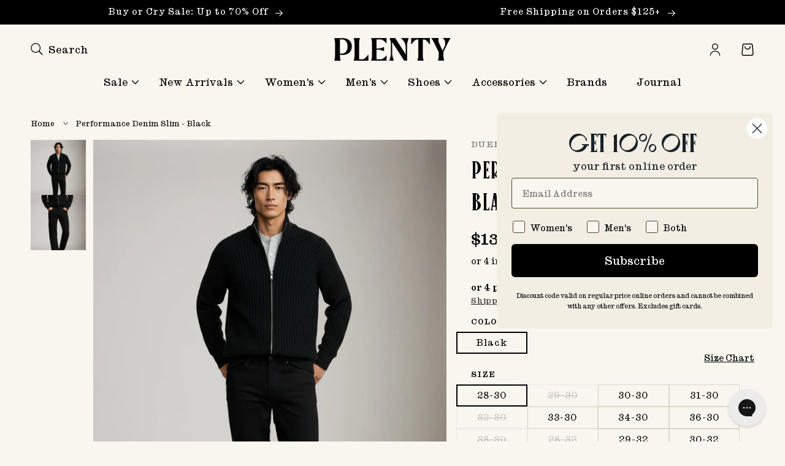

--- FILE ---
content_type: text/html; charset=utf-8
request_url: https://www.getplenty.com/products/duer-performance-denim-slim
body_size: 52629
content:
<!doctype html>
<html class='no-js' lang='en'>
  <head>
    <meta name="google-site-verification" content="QUQ-rCJDj6SyxrkQE_BPvzG1Ucy2CsSA_T_FcA76aGo" />
    <meta charset='utf-8'>
    <meta http-equiv='X-UA-Compatible' content='IE=edge'>
    <meta name='viewport' content='width=device-width,initial-scale=1'>
    <meta name='theme-color' content=''>
    <link rel='canonical' href='https://www.getplenty.com/products/duer-performance-denim-slim'>
    <link rel='preconnect' href='https://cdn.shopify.com' crossorigin><link rel='preconnect' href='https://fonts.shopifycdn.com' crossorigin><title>
      Performance Denim Slim - Black
 &ndash; PLENTY</title>

    
      <meta name='description' content='Mid-rise with a slim fit through the hip, and slight taper at the hem. Nothing beats the sophisticated style of a classic 5-pocket in combination with technical features for extended range of motion, durability and comfort. High stretch fabric'>
    

    

<meta property="og:site_name" content="PLENTY">
<meta property="og:url" content="https://www.getplenty.com/products/duer-performance-denim-slim">
<meta property="og:title" content="Performance Denim Slim - Black">
<meta property="og:type" content="product">
<meta property="og:description" content="Mid-rise with a slim fit through the hip, and slight taper at the hem. Nothing beats the sophisticated style of a classic 5-pocket in combination with technical features for extended range of motion, durability and comfort. High stretch fabric"><meta property="og:image" content="http://www.getplenty.com/cdn/shop/files/Yugo_Look1_Batch35_2_v3_2a11d50d-dbbe-45e1-9cea-58cfa18c0dba.jpg?v=1768844438">
  <meta property="og:image:secure_url" content="https://www.getplenty.com/cdn/shop/files/Yugo_Look1_Batch35_2_v3_2a11d50d-dbbe-45e1-9cea-58cfa18c0dba.jpg?v=1768844438">
  <meta property="og:image:width" content="864">
  <meta property="og:image:height" content="1184"><meta property="og:price:amount" content="139.00">
  <meta property="og:price:currency" content="CAD"><meta name="twitter:card" content="summary_large_image">
<meta name="twitter:title" content="Performance Denim Slim - Black">
<meta name="twitter:description" content="Mid-rise with a slim fit through the hip, and slight taper at the hem. Nothing beats the sophisticated style of a classic 5-pocket in combination with technical features for extended range of motion, durability and comfort. High stretch fabric">


    

    <script src='//www.getplenty.com/cdn/shop/t/259/assets/global.js?v=142183800395240812851768864061' defer='defer'></script>
    
    <script>window.performance && window.performance.mark && window.performance.mark('shopify.content_for_header.start');</script><meta name="google-site-verification" content="wuGrCR-kVxCIepRPJ8o238IOQV34RP9dA2OkVudf7bk">
<meta id="shopify-digital-wallet" name="shopify-digital-wallet" content="/21844503/digital_wallets/dialog">
<meta name="shopify-checkout-api-token" content="5a26560a8bb3984bd7264d872a3e710e">
<meta id="in-context-paypal-metadata" data-shop-id="21844503" data-venmo-supported="false" data-environment="production" data-locale="en_US" data-paypal-v4="true" data-currency="CAD">
<link rel="alternate" type="application/json+oembed" href="https://www.getplenty.com/products/duer-performance-denim-slim.oembed">
<script async="async" src="/checkouts/internal/preloads.js?locale=en-CA"></script>
<link rel="preconnect" href="https://shop.app" crossorigin="anonymous">
<script async="async" src="https://shop.app/checkouts/internal/preloads.js?locale=en-CA&shop_id=21844503" crossorigin="anonymous"></script>
<script id="apple-pay-shop-capabilities" type="application/json">{"shopId":21844503,"countryCode":"CA","currencyCode":"CAD","merchantCapabilities":["supports3DS"],"merchantId":"gid:\/\/shopify\/Shop\/21844503","merchantName":"PLENTY","requiredBillingContactFields":["postalAddress","email","phone"],"requiredShippingContactFields":["postalAddress","email","phone"],"shippingType":"shipping","supportedNetworks":["visa","masterCard","amex","discover","interac","jcb"],"total":{"type":"pending","label":"PLENTY","amount":"1.00"},"shopifyPaymentsEnabled":true,"supportsSubscriptions":true}</script>
<script id="shopify-features" type="application/json">{"accessToken":"5a26560a8bb3984bd7264d872a3e710e","betas":["rich-media-storefront-analytics"],"domain":"www.getplenty.com","predictiveSearch":true,"shopId":21844503,"locale":"en"}</script>
<script>var Shopify = Shopify || {};
Shopify.shop = "getplenty.myshopify.com";
Shopify.locale = "en";
Shopify.currency = {"active":"CAD","rate":"1.0"};
Shopify.country = "CA";
Shopify.theme = {"name":"Buy or Cry - 2026-01-20","id":148397686829,"schema_name":"Dawn","schema_version":"15.4.0","theme_store_id":null,"role":"main"};
Shopify.theme.handle = "null";
Shopify.theme.style = {"id":null,"handle":null};
Shopify.cdnHost = "www.getplenty.com/cdn";
Shopify.routes = Shopify.routes || {};
Shopify.routes.root = "/";</script>
<script type="module">!function(o){(o.Shopify=o.Shopify||{}).modules=!0}(window);</script>
<script>!function(o){function n(){var o=[];function n(){o.push(Array.prototype.slice.apply(arguments))}return n.q=o,n}var t=o.Shopify=o.Shopify||{};t.loadFeatures=n(),t.autoloadFeatures=n()}(window);</script>
<script>
  window.ShopifyPay = window.ShopifyPay || {};
  window.ShopifyPay.apiHost = "shop.app\/pay";
  window.ShopifyPay.redirectState = null;
</script>
<script id="shop-js-analytics" type="application/json">{"pageType":"product"}</script>
<script defer="defer" async type="module" src="//www.getplenty.com/cdn/shopifycloud/shop-js/modules/v2/client.init-shop-cart-sync_BdyHc3Nr.en.esm.js"></script>
<script defer="defer" async type="module" src="//www.getplenty.com/cdn/shopifycloud/shop-js/modules/v2/chunk.common_Daul8nwZ.esm.js"></script>
<script type="module">
  await import("//www.getplenty.com/cdn/shopifycloud/shop-js/modules/v2/client.init-shop-cart-sync_BdyHc3Nr.en.esm.js");
await import("//www.getplenty.com/cdn/shopifycloud/shop-js/modules/v2/chunk.common_Daul8nwZ.esm.js");

  window.Shopify.SignInWithShop?.initShopCartSync?.({"fedCMEnabled":true,"windoidEnabled":true});

</script>
<script>
  window.Shopify = window.Shopify || {};
  if (!window.Shopify.featureAssets) window.Shopify.featureAssets = {};
  window.Shopify.featureAssets['shop-js'] = {"shop-cart-sync":["modules/v2/client.shop-cart-sync_QYOiDySF.en.esm.js","modules/v2/chunk.common_Daul8nwZ.esm.js"],"init-fed-cm":["modules/v2/client.init-fed-cm_DchLp9rc.en.esm.js","modules/v2/chunk.common_Daul8nwZ.esm.js"],"shop-button":["modules/v2/client.shop-button_OV7bAJc5.en.esm.js","modules/v2/chunk.common_Daul8nwZ.esm.js"],"init-windoid":["modules/v2/client.init-windoid_DwxFKQ8e.en.esm.js","modules/v2/chunk.common_Daul8nwZ.esm.js"],"shop-cash-offers":["modules/v2/client.shop-cash-offers_DWtL6Bq3.en.esm.js","modules/v2/chunk.common_Daul8nwZ.esm.js","modules/v2/chunk.modal_CQq8HTM6.esm.js"],"shop-toast-manager":["modules/v2/client.shop-toast-manager_CX9r1SjA.en.esm.js","modules/v2/chunk.common_Daul8nwZ.esm.js"],"init-shop-email-lookup-coordinator":["modules/v2/client.init-shop-email-lookup-coordinator_UhKnw74l.en.esm.js","modules/v2/chunk.common_Daul8nwZ.esm.js"],"pay-button":["modules/v2/client.pay-button_DzxNnLDY.en.esm.js","modules/v2/chunk.common_Daul8nwZ.esm.js"],"avatar":["modules/v2/client.avatar_BTnouDA3.en.esm.js"],"init-shop-cart-sync":["modules/v2/client.init-shop-cart-sync_BdyHc3Nr.en.esm.js","modules/v2/chunk.common_Daul8nwZ.esm.js"],"shop-login-button":["modules/v2/client.shop-login-button_D8B466_1.en.esm.js","modules/v2/chunk.common_Daul8nwZ.esm.js","modules/v2/chunk.modal_CQq8HTM6.esm.js"],"init-customer-accounts-sign-up":["modules/v2/client.init-customer-accounts-sign-up_C8fpPm4i.en.esm.js","modules/v2/client.shop-login-button_D8B466_1.en.esm.js","modules/v2/chunk.common_Daul8nwZ.esm.js","modules/v2/chunk.modal_CQq8HTM6.esm.js"],"init-shop-for-new-customer-accounts":["modules/v2/client.init-shop-for-new-customer-accounts_CVTO0Ztu.en.esm.js","modules/v2/client.shop-login-button_D8B466_1.en.esm.js","modules/v2/chunk.common_Daul8nwZ.esm.js","modules/v2/chunk.modal_CQq8HTM6.esm.js"],"init-customer-accounts":["modules/v2/client.init-customer-accounts_dRgKMfrE.en.esm.js","modules/v2/client.shop-login-button_D8B466_1.en.esm.js","modules/v2/chunk.common_Daul8nwZ.esm.js","modules/v2/chunk.modal_CQq8HTM6.esm.js"],"shop-follow-button":["modules/v2/client.shop-follow-button_CkZpjEct.en.esm.js","modules/v2/chunk.common_Daul8nwZ.esm.js","modules/v2/chunk.modal_CQq8HTM6.esm.js"],"lead-capture":["modules/v2/client.lead-capture_BntHBhfp.en.esm.js","modules/v2/chunk.common_Daul8nwZ.esm.js","modules/v2/chunk.modal_CQq8HTM6.esm.js"],"checkout-modal":["modules/v2/client.checkout-modal_CfxcYbTm.en.esm.js","modules/v2/chunk.common_Daul8nwZ.esm.js","modules/v2/chunk.modal_CQq8HTM6.esm.js"],"shop-login":["modules/v2/client.shop-login_Da4GZ2H6.en.esm.js","modules/v2/chunk.common_Daul8nwZ.esm.js","modules/v2/chunk.modal_CQq8HTM6.esm.js"],"payment-terms":["modules/v2/client.payment-terms_MV4M3zvL.en.esm.js","modules/v2/chunk.common_Daul8nwZ.esm.js","modules/v2/chunk.modal_CQq8HTM6.esm.js"]};
</script>
<script>(function() {
  var isLoaded = false;
  function asyncLoad() {
    if (isLoaded) return;
    isLoaded = true;
    var urls = ["https:\/\/static-us.afterpay.com\/shopify\/afterpay-attract\/afterpay-attract-widget.js?shop=getplenty.myshopify.com","https:\/\/config.gorgias.chat\/bundle-loader\/01GYCC7AV2NCEX474N38D4CJCG?source=shopify1click\u0026shop=getplenty.myshopify.com","https:\/\/rightclick-theft.yity.dev\/script.js?shop=getplenty.myshopify.com","https:\/\/cloudsearch-1f874.kxcdn.com\/shopify.js?srp=\/a\/search\u0026filtersEnabled=1\u0026shop=getplenty.myshopify.com","https:\/\/cdn.rebuyengine.com\/onsite\/js\/rebuy.js?shop=getplenty.myshopify.com","https:\/\/dr4qe3ddw9y32.cloudfront.net\/awin-shopify-integration-code.js?aid=79646\u0026v=shopifyApp_5.2.3\u0026ts=1758739731678\u0026shop=getplenty.myshopify.com","https:\/\/cdn.9gtb.com\/loader.js?g_cvt_id=1c3f55dd-f6d6-4740-b435-8c56650a8479\u0026shop=getplenty.myshopify.com"];
    for (var i = 0; i < urls.length; i++) {
      var s = document.createElement('script');
      s.type = 'text/javascript';
      s.async = true;
      s.src = urls[i];
      var x = document.getElementsByTagName('script')[0];
      x.parentNode.insertBefore(s, x);
    }
  };
  if(window.attachEvent) {
    window.attachEvent('onload', asyncLoad);
  } else {
    window.addEventListener('load', asyncLoad, false);
  }
})();</script>
<script id="__st">var __st={"a":21844503,"offset":-28800,"reqid":"48c5069b-26f7-4ec0-bd5c-39d9d6e7782c-1769010764","pageurl":"www.getplenty.com\/products\/duer-performance-denim-slim","u":"5e1a52df3553","p":"product","rtyp":"product","rid":7415334961197};</script>
<script>window.ShopifyPaypalV4VisibilityTracking = true;</script>
<script id="captcha-bootstrap">!function(){'use strict';const t='contact',e='account',n='new_comment',o=[[t,t],['blogs',n],['comments',n],[t,'customer']],c=[[e,'customer_login'],[e,'guest_login'],[e,'recover_customer_password'],[e,'create_customer']],r=t=>t.map((([t,e])=>`form[action*='/${t}']:not([data-nocaptcha='true']) input[name='form_type'][value='${e}']`)).join(','),a=t=>()=>t?[...document.querySelectorAll(t)].map((t=>t.form)):[];function s(){const t=[...o],e=r(t);return a(e)}const i='password',u='form_key',d=['recaptcha-v3-token','g-recaptcha-response','h-captcha-response',i],f=()=>{try{return window.sessionStorage}catch{return}},m='__shopify_v',_=t=>t.elements[u];function p(t,e,n=!1){try{const o=window.sessionStorage,c=JSON.parse(o.getItem(e)),{data:r}=function(t){const{data:e,action:n}=t;return t[m]||n?{data:e,action:n}:{data:t,action:n}}(c);for(const[e,n]of Object.entries(r))t.elements[e]&&(t.elements[e].value=n);n&&o.removeItem(e)}catch(o){console.error('form repopulation failed',{error:o})}}const l='form_type',E='cptcha';function T(t){t.dataset[E]=!0}const w=window,h=w.document,L='Shopify',v='ce_forms',y='captcha';let A=!1;((t,e)=>{const n=(g='f06e6c50-85a8-45c8-87d0-21a2b65856fe',I='https://cdn.shopify.com/shopifycloud/storefront-forms-hcaptcha/ce_storefront_forms_captcha_hcaptcha.v1.5.2.iife.js',D={infoText:'Protected by hCaptcha',privacyText:'Privacy',termsText:'Terms'},(t,e,n)=>{const o=w[L][v],c=o.bindForm;if(c)return c(t,g,e,D).then(n);var r;o.q.push([[t,g,e,D],n]),r=I,A||(h.body.append(Object.assign(h.createElement('script'),{id:'captcha-provider',async:!0,src:r})),A=!0)});var g,I,D;w[L]=w[L]||{},w[L][v]=w[L][v]||{},w[L][v].q=[],w[L][y]=w[L][y]||{},w[L][y].protect=function(t,e){n(t,void 0,e),T(t)},Object.freeze(w[L][y]),function(t,e,n,w,h,L){const[v,y,A,g]=function(t,e,n){const i=e?o:[],u=t?c:[],d=[...i,...u],f=r(d),m=r(i),_=r(d.filter((([t,e])=>n.includes(e))));return[a(f),a(m),a(_),s()]}(w,h,L),I=t=>{const e=t.target;return e instanceof HTMLFormElement?e:e&&e.form},D=t=>v().includes(t);t.addEventListener('submit',(t=>{const e=I(t);if(!e)return;const n=D(e)&&!e.dataset.hcaptchaBound&&!e.dataset.recaptchaBound,o=_(e),c=g().includes(e)&&(!o||!o.value);(n||c)&&t.preventDefault(),c&&!n&&(function(t){try{if(!f())return;!function(t){const e=f();if(!e)return;const n=_(t);if(!n)return;const o=n.value;o&&e.removeItem(o)}(t);const e=Array.from(Array(32),(()=>Math.random().toString(36)[2])).join('');!function(t,e){_(t)||t.append(Object.assign(document.createElement('input'),{type:'hidden',name:u})),t.elements[u].value=e}(t,e),function(t,e){const n=f();if(!n)return;const o=[...t.querySelectorAll(`input[type='${i}']`)].map((({name:t})=>t)),c=[...d,...o],r={};for(const[a,s]of new FormData(t).entries())c.includes(a)||(r[a]=s);n.setItem(e,JSON.stringify({[m]:1,action:t.action,data:r}))}(t,e)}catch(e){console.error('failed to persist form',e)}}(e),e.submit())}));const S=(t,e)=>{t&&!t.dataset[E]&&(n(t,e.some((e=>e===t))),T(t))};for(const o of['focusin','change'])t.addEventListener(o,(t=>{const e=I(t);D(e)&&S(e,y())}));const B=e.get('form_key'),M=e.get(l),P=B&&M;t.addEventListener('DOMContentLoaded',(()=>{const t=y();if(P)for(const e of t)e.elements[l].value===M&&p(e,B);[...new Set([...A(),...v().filter((t=>'true'===t.dataset.shopifyCaptcha))])].forEach((e=>S(e,t)))}))}(h,new URLSearchParams(w.location.search),n,t,e,['guest_login'])})(!0,!0)}();</script>
<script integrity="sha256-4kQ18oKyAcykRKYeNunJcIwy7WH5gtpwJnB7kiuLZ1E=" data-source-attribution="shopify.loadfeatures" defer="defer" src="//www.getplenty.com/cdn/shopifycloud/storefront/assets/storefront/load_feature-a0a9edcb.js" crossorigin="anonymous"></script>
<script crossorigin="anonymous" defer="defer" src="//www.getplenty.com/cdn/shopifycloud/storefront/assets/shopify_pay/storefront-65b4c6d7.js?v=20250812"></script>
<script data-source-attribution="shopify.dynamic_checkout.dynamic.init">var Shopify=Shopify||{};Shopify.PaymentButton=Shopify.PaymentButton||{isStorefrontPortableWallets:!0,init:function(){window.Shopify.PaymentButton.init=function(){};var t=document.createElement("script");t.src="https://www.getplenty.com/cdn/shopifycloud/portable-wallets/latest/portable-wallets.en.js",t.type="module",document.head.appendChild(t)}};
</script>
<script data-source-attribution="shopify.dynamic_checkout.buyer_consent">
  function portableWalletsHideBuyerConsent(e){var t=document.getElementById("shopify-buyer-consent"),n=document.getElementById("shopify-subscription-policy-button");t&&n&&(t.classList.add("hidden"),t.setAttribute("aria-hidden","true"),n.removeEventListener("click",e))}function portableWalletsShowBuyerConsent(e){var t=document.getElementById("shopify-buyer-consent"),n=document.getElementById("shopify-subscription-policy-button");t&&n&&(t.classList.remove("hidden"),t.removeAttribute("aria-hidden"),n.addEventListener("click",e))}window.Shopify?.PaymentButton&&(window.Shopify.PaymentButton.hideBuyerConsent=portableWalletsHideBuyerConsent,window.Shopify.PaymentButton.showBuyerConsent=portableWalletsShowBuyerConsent);
</script>
<script data-source-attribution="shopify.dynamic_checkout.cart.bootstrap">document.addEventListener("DOMContentLoaded",(function(){function t(){return document.querySelector("shopify-accelerated-checkout-cart, shopify-accelerated-checkout")}if(t())Shopify.PaymentButton.init();else{new MutationObserver((function(e,n){t()&&(Shopify.PaymentButton.init(),n.disconnect())})).observe(document.body,{childList:!0,subtree:!0})}}));
</script>
<link id="shopify-accelerated-checkout-styles" rel="stylesheet" media="screen" href="https://www.getplenty.com/cdn/shopifycloud/portable-wallets/latest/accelerated-checkout-backwards-compat.css" crossorigin="anonymous">
<style id="shopify-accelerated-checkout-cart">
        #shopify-buyer-consent {
  margin-top: 1em;
  display: inline-block;
  width: 100%;
}

#shopify-buyer-consent.hidden {
  display: none;
}

#shopify-subscription-policy-button {
  background: none;
  border: none;
  padding: 0;
  text-decoration: underline;
  font-size: inherit;
  cursor: pointer;
}

#shopify-subscription-policy-button::before {
  box-shadow: none;
}

      </style>
<script id="sections-script" data-sections="header,footer" defer="defer" src="//www.getplenty.com/cdn/shop/t/259/compiled_assets/scripts.js?v=61977"></script>
<script>window.performance && window.performance.mark && window.performance.mark('shopify.content_for_header.end');</script>


    <style data-shopify>
      @font-face {
          font-family: 'Caslon Ionic';
          src: url(//www.getplenty.com/cdn/shop/t/259/assets/CaslonIonic-Regular.woff2?v=63747401753717478271768864029) format('woff2'),
              url(//www.getplenty.com/cdn/shop/t/259/assets/CaslonIonic-Regular.woff?v=178671379342843508911768864029) format('woff');
          font-weight: normal;
          font-style: normal;
          font-display: swap;
      }

      @font-face {
        font-family: 'Caslon Ionic';
        src: url(//www.getplenty.com/cdn/shop/t/259/assets/CaslonIonic-Medium.woff2?v=49830713164374920231768864029) format('woff2'),
            url(//www.getplenty.com/cdn/shop/t/259/assets/CaslonIonic-Medium.woff?v=175078580679908688191768864028) format('woff');
        font-weight: 500;
        font-style: normal;
        font-display: swap;
      }

      @font-face {
          font-family: 'Canopee';
          src: url(//www.getplenty.com/cdn/shop/t/259/assets/Canopee-Regular.woff2?v=113892969289098691841768864026) format('woff2'),
              url(//www.getplenty.com/cdn/shop/t/259/assets/Canopee-Regular.woff?v=57842156749318028611768864026) format('woff');
          font-weight: normal;
          font-style: normal;
          font-display: swap;
      }

      @font-face {
  font-family: Assistant;
  font-weight: 400;
  font-style: normal;
  font-display: swap;
  src: url("//www.getplenty.com/cdn/fonts/assistant/assistant_n4.9120912a469cad1cc292572851508ca49d12e768.woff2") format("woff2"),
       url("//www.getplenty.com/cdn/fonts/assistant/assistant_n4.6e9875ce64e0fefcd3f4446b7ec9036b3ddd2985.woff") format("woff");
}

      @font-face {
  font-family: Assistant;
  font-weight: 700;
  font-style: normal;
  font-display: swap;
  src: url("//www.getplenty.com/cdn/fonts/assistant/assistant_n7.bf44452348ec8b8efa3aa3068825305886b1c83c.woff2") format("woff2"),
       url("//www.getplenty.com/cdn/fonts/assistant/assistant_n7.0c887fee83f6b3bda822f1150b912c72da0f7b64.woff") format("woff");
}

      
      
      @font-face {
  font-family: Assistant;
  font-weight: 400;
  font-style: normal;
  font-display: swap;
  src: url("//www.getplenty.com/cdn/fonts/assistant/assistant_n4.9120912a469cad1cc292572851508ca49d12e768.woff2") format("woff2"),
       url("//www.getplenty.com/cdn/fonts/assistant/assistant_n4.6e9875ce64e0fefcd3f4446b7ec9036b3ddd2985.woff") format("woff");
}


      
        :root,
        .color-scheme-1 {
          --color-background: 248,246,239;
        
          --gradient-background: #f8f6ef;
        

        

        --color-foreground: 1,2,3;
        --color-background-contrast: 209,196,150;
        --color-shadow: 18,18,18;
        --color-button: 1,2,3;
        --color-button-text: 255,255,255;
        --color-secondary-button: 248,246,239;
        --color-secondary-button-text: 1,2,3;
        --color-link: 1,2,3;
        --color-badge-foreground: 1,2,3;
        --color-badge-background: 248,246,239;
        --color-badge-border: 1,2,3;
        --payment-terms-background-color: rgb(248 246 239);
      }
      
        
        .color-scheme-2 {
          --color-background: 243,243,243;
        
          --gradient-background: #f3f3f3;
        

        

        --color-foreground: 18,18,18;
        --color-background-contrast: 179,179,179;
        --color-shadow: 18,18,18;
        --color-button: 18,18,18;
        --color-button-text: 243,243,243;
        --color-secondary-button: 243,243,243;
        --color-secondary-button-text: 18,18,18;
        --color-link: 18,18,18;
        --color-badge-foreground: 18,18,18;
        --color-badge-background: 243,243,243;
        --color-badge-border: 18,18,18;
        --payment-terms-background-color: rgb(243 243 243);
      }
      
        
        .color-scheme-3 {
          --color-background: 36,40,51;
        
          --gradient-background: linear-gradient(133deg, rgba(250, 220, 54, 1) 11%, rgba(254, 98, 146, 1) 49%, rgba(250, 220, 54, 1) 87%);
        

        

        --color-foreground: 255,255,255;
        --color-background-contrast: 47,52,66;
        --color-shadow: 18,18,18;
        --color-button: 255,255,255;
        --color-button-text: 0,0,0;
        --color-secondary-button: 36,40,51;
        --color-secondary-button-text: 255,255,255;
        --color-link: 255,255,255;
        --color-badge-foreground: 255,255,255;
        --color-badge-background: 36,40,51;
        --color-badge-border: 255,255,255;
        --payment-terms-background-color: rgb(36 40 51);
      }
      
        
        .color-scheme-4 {
          --color-background: 1,2,3;
        
          --gradient-background: #010203;
        

        

        --color-foreground: 255,255,255;
        --color-background-contrast: 67,129,192;
        --color-shadow: 18,18,18;
        --color-button: 255,255,255;
        --color-button-text: 18,18,18;
        --color-secondary-button: 1,2,3;
        --color-secondary-button-text: 255,255,255;
        --color-link: 255,255,255;
        --color-badge-foreground: 255,255,255;
        --color-badge-background: 1,2,3;
        --color-badge-border: 255,255,255;
        --payment-terms-background-color: rgb(1 2 3);
      }
      
        
        .color-scheme-5 {
          --color-background: 51,79,180;
        
          --gradient-background: #334fb4;
        

        

        --color-foreground: 255,255,255;
        --color-background-contrast: 23,35,81;
        --color-shadow: 18,18,18;
        --color-button: 255,255,255;
        --color-button-text: 51,79,180;
        --color-secondary-button: 51,79,180;
        --color-secondary-button-text: 255,255,255;
        --color-link: 255,255,255;
        --color-badge-foreground: 255,255,255;
        --color-badge-background: 51,79,180;
        --color-badge-border: 255,255,255;
        --payment-terms-background-color: rgb(51 79 180);
      }
      

      :root {
        --font-body-family: 'Caslon Ionic', Assistant, sans-serif;
        --font-body-style: normal;
        --font-body-weight: 400;
        --font-body-weight-bold: 700;

        --font-heading-family: 'Canopee', Assistant, sans-serif;
        --font-heading-style: normal;
        --font-heading-weight: 400;

        --font-body-scale: 1.0;
        --font-heading-scale: 1.0;

        --color-base-text: , , ;
        --color-base-background-1: , , ;
        --color-base-background-2: , , ;
        --color-base-solid-button-labels: , , ;
        --color-base-outline-button-labels: , , ;
        --color-base-accent-1: , , ;
        --color-base-accent-2: , , ;





        --gradient-base-background-1: ;
        --gradient-base-background-2: ;
        --gradient-base-accent-1: ;
        --gradient-base-accent-2: ;

        --media-padding: px;
        --media-border-opacity: 0.05;
        --media-border-width: 0px;
        --media-radius: 0px;
        --media-shadow-opacity: 0.0;
        --media-shadow-horizontal-offset: 0px;
        --media-shadow-vertical-offset: 0px;
        --media-shadow-blur-radius: 5px;
        --media-shadow-visible: 0;

        --page-width: 250rem;
        --page-width-margin: 0rem;

        --product-card-image-padding: 0.0rem;
        --product-card-corner-radius: 0.0rem;
        --product-card-text-alignment: left;
        --product-card-border-width: 0.0rem;
        --product-card-border-opacity: 0.1;
        --product-card-shadow-opacity: 0.0;
        --product-card-shadow-visible: 0;
        --product-card-shadow-horizontal-offset: 0.0rem;
        --product-card-shadow-vertical-offset: 0.4rem;
        --product-card-shadow-blur-radius: 0.5rem;

        --collection-card-image-padding: 0.0rem;
        --collection-card-corner-radius: 0.0rem;
        --collection-card-text-alignment: left;
        --collection-card-border-width: 0.0rem;
        --collection-card-border-opacity: 0.1;
        --collection-card-shadow-opacity: 0.0;
        --collection-card-shadow-visible: 0;
        --collection-card-shadow-horizontal-offset: 0.0rem;
        --collection-card-shadow-vertical-offset: 0.4rem;
        --collection-card-shadow-blur-radius: 0.5rem;

        --blog-card-image-padding: 0.0rem;
        --blog-card-corner-radius: 0.0rem;
        --blog-card-text-alignment: left;
        --blog-card-border-width: 0.0rem;
        --blog-card-border-opacity: 0.1;
        --blog-card-shadow-opacity: 0.0;
        --blog-card-shadow-visible: 0;
        --blog-card-shadow-horizontal-offset: 0.0rem;
        --blog-card-shadow-vertical-offset: 0.4rem;
        --blog-card-shadow-blur-radius: 0.5rem;

        --badge-corner-radius: 0.0rem;

        --popup-border-width: 1px;
        --popup-border-opacity: 0.1;
        --popup-corner-radius: 0px;
        --popup-shadow-opacity: 0.0;
        --popup-shadow-horizontal-offset: 0px;
        --popup-shadow-vertical-offset: 4px;
        --popup-shadow-blur-radius: 5px;

        --drawer-border-width: 1px;
        --drawer-border-opacity: 0.1;
        --drawer-shadow-opacity: 0.0;
        --drawer-shadow-horizontal-offset: 0px;
        --drawer-shadow-vertical-offset: 4px;
        --drawer-shadow-blur-radius: 5px;

        --spacing-sections-desktop: 0px;
        --spacing-sections-mobile: 0px;

        --grid-desktop-vertical-spacing: 24px;
        --grid-desktop-horizontal-spacing: 24px;
        --grid-mobile-vertical-spacing: 12px;
        --grid-mobile-horizontal-spacing: 12px;

        --text-boxes-border-opacity: 0.1;
        --text-boxes-border-width: 0px;
        --text-boxes-radius: 0px;
        --text-boxes-shadow-opacity: 0.0;
        --text-boxes-shadow-visible: 0;
        --text-boxes-shadow-horizontal-offset: 0px;
        --text-boxes-shadow-vertical-offset: 4px;
        --text-boxes-shadow-blur-radius: 5px;

        --buttons-radius: 0px;
        --buttons-radius-outset: 0px;
        --buttons-border-width: 1px;
        --buttons-border-opacity: 1.0;
        --buttons-shadow-opacity: 0.0;
        --buttons-shadow-visible: 0;
        --buttons-shadow-horizontal-offset: 0px;
        --buttons-shadow-vertical-offset: 4px;
        --buttons-shadow-blur-radius: 5px;
        --buttons-border-offset: 0px;

        --inputs-radius: 0px;
        --inputs-border-width: 1px;
        --inputs-border-opacity: 0.55;
        --inputs-shadow-opacity: 0.0;
        --inputs-shadow-horizontal-offset: 0px;
        --inputs-margin-offset: 0px;
        --inputs-shadow-vertical-offset: 4px;
        --inputs-shadow-blur-radius: 5px;
        --inputs-radius-outset: 0px;

        --variant-pills-radius: 0px;
        --variant-pills-border-width: 1px;
        --variant-pills-border-opacity: 0.55;
        --variant-pills-shadow-opacity: 0.0;
        --variant-pills-shadow-horizontal-offset: 0px;
        --variant-pills-shadow-vertical-offset: 4px;
        --variant-pills-shadow-blur-radius: 5px;

        /* P80 Julius - custom variables */
        --color-black: 0, 0, 0;
        --color-logo-cream: 242, 238, 228;
        --color-khaki: 160, 142, 106;
        --color-line-light: 232, 228, 220;
        --color-line-strong: 221, 215, 199;
        --color-notif-error: 160, 55, 55;
        --color-notif-success: 50, 111, 49;
        --color-dark-shade-1: 48, 50, 53;
        --color-dark-shade-2: 111, 112, 115;
        --color-spring-blue: 148, 171, 203;
        --color-spring-ochre: 212, 163, 75;
        --color-logo-cream-light: 248, 246, 239;
      }

      *,
      *::before,
      *::after {
        box-sizing: inherit;
      }

      html {
        box-sizing: border-box;
        font-size: calc(var(--font-body-scale) * 62.5%);
        height: 100%;
      }

      body {
        display: grid;
        grid-template-rows: auto auto 1fr auto;
        grid-template-columns: 100%;
        min-height: 100%;
        margin: 0;
        font-size: 1.4rem;
        line-height: calc(1 + 0.45 / var(--font-body-scale));
        font-family: var(--font-body-family);
        font-style: var(--font-body-style);
        font-weight: var(--font-body-weight);
      }

      @media screen and (min-width: 750px) {
        body {
          font-size: 1.6rem;
        }
      }
    </style>

    <link href="//www.getplenty.com/cdn/shop/t/259/assets/base.css?v=41685952588623218001768864025" rel="stylesheet" type="text/css" media="all" />
    <link href="//www.getplenty.com/cdn/shop/t/259/assets/header-color-schemes.css.liquid?v=171365119414309835121768864061" rel="stylesheet" type="text/css" media="all" />
<link
        rel='preload'
        as='font'
        href='//www.getplenty.com/cdn/fonts/assistant/assistant_n4.9120912a469cad1cc292572851508ca49d12e768.woff2'
        type='font/woff2'
        crossorigin
      ><link
        rel='preload'
        as='font'
        href='//www.getplenty.com/cdn/fonts/assistant/assistant_n4.9120912a469cad1cc292572851508ca49d12e768.woff2'
        type='font/woff2'
        crossorigin
      ><link
        rel='stylesheet'
        href='//www.getplenty.com/cdn/shop/t/259/assets/component-predictive-search.css?v=39150315051275858131768864045'
        media='print'
        onload="this.media='all'"
      ><script>
      document.documentElement.className = document.documentElement.className.replace(
        'no-js',
        'js'
      );
      if (Shopify.designMode) {
        document.documentElement.classList.add('shopify-design-mode');
      }
    </script>
    
      <script>
        if(typeof p80 === typeof undefined) {
          var p80 = {};
        }
        p80.storefrontToken = "47e1c9fe503a4a0983526da8ce4a0011";
      </script>
    

    <script type="text/javascript">
        (function(c,l,a,r,i,t,y){
            c[a]=c[a]||function(){(c[a].q=c[a].q||[]).push(arguments)};
            t=l.createElement(r);t.async=1;t.src="https://www.clarity.ms/tag/"+i;
            y=l.getElementsByTagName(r)[0];y.parentNode.insertBefore(t,y);
        })(window, document, "clarity", "script", "pbcrjsd4yc");
    </script>

    
    

<script>
  // Set up analytics configuration from theme settings
  window.analyticsConfig = {
    gtmServerSideUrl: "",
    gtmContainerId: "",
    enableDebugMode: false,
    enableShopifyEvents: true,
    enableServerSideForwarding: 
  };
</script>


    
    
      <script src='//www.getplenty.com/cdn/shop/t/259/assets/analytics-tracking.js?v=173431368432306054021768864024' defer='defer'></script>
    
  <!-- BEGIN app block: shopify://apps/sortd-merchandiser/blocks/app-embed/5176d6ef-993f-4869-ba24-87a0a6bedcf9 -->


<script>
window.cmPercents = {
  'product_card_view': 100,
  'product_view': 100,
  'collection_view': 100,
  'product_add': 100,
  'enabled': true,
  'product_card_selector': '[role="main"] a[href*="/products"], #main a[href*="/products"], main a[href*="/products"], #shopify-section-collection-template a[href*="/products"], .collection-matrix.product-list a[href*="/products"]',
  'cart_url': '/cart',
  'store': 'getplenty.myshopify.com',
  'submit': '[type="submit"]',
  'root_locale': '/',
  'root': '/',
  'collection_url': '',
  'collection_handle': '',
  'collection_id': null,
  'permissions': 123,
};

window.cmTesting = {
  'tests': '[]',
  'collection_route': '/collections',
  'variantA': '',
  'variantB': '',
  'collection_handle': '',
  'canonical_enabled': false
};

if(!(window.cmPercents.permissions != 123 && sessionStorage.getItem('themePermissions') != 'true')) {
  sessionStorage.setItem('cmTests', window.cmTesting.tests);
}
</script>



<script>
var cmInserted=function(){"use strict";var m=100,t=!1,u="animationName",d="",n="Webkit Moz O ms Khtml".split(" "),e="",i=document.createElement("div"),s={strictlyNew:!0,timeout:20,addImportant:!1};if(i.style.animationName&&(t=!0),!1===t)for(var o=0;o<n.length;o++)if(void 0!==i.style[n[o]+"AnimationName"]){e=n[o],u=e+"AnimationName",d="-"+e.toLowerCase()+"-",t=!0;break}function c(t){return s.strictlyNew&&!0===t.QinsQ}function r(t,n){function e(t){t.animationName!==o&&t[u]!==o||c(t.target)||n(t.target)}var i,o="insQ_"+m++,r=s.addImportant?" !important":"";(i=document.createElement("style")).innerHTML="@"+d+"keyframes "+o+" {  from {  outline: 1px solid transparent  } to {  outline: 0px solid transparent }  }\n"+t+" { animation-duration: 0.001s"+r+"; animation-name: "+o+r+"; "+d+"animation-duration: 0.001s"+r+"; "+d+"animation-name: "+o+r+";  } ",document.head.appendChild(i);var a=setTimeout(function(){document.addEventListener("animationstart",e,!1),document.addEventListener("MSAnimationStart",e,!1),document.addEventListener("webkitAnimationStart",e,!1)},s.timeout);return{destroy:function(){clearTimeout(a),i&&(document.head.removeChild(i),i=null),document.removeEventListener("animationstart",e),document.removeEventListener("MSAnimationStart",e),document.removeEventListener("webkitAnimationStart",e)}}}function a(t){t.QinsQ=!0}function f(t){if(t)for(a(t),t=t.firstChild;t;t=t.nextSibling)void 0!==t&&1===t.nodeType&&f(t)}function l(t,n){var e,i=[],o=function(){clearTimeout(e),e=setTimeout(function(){i.forEach(f),n(i),i=[]},10)};return r(t,function(t){if(!c(t)){a(t);var n=function t(n){return c(n.parentNode)||"BODY"===n.nodeName?n:t(n.parentNode)}(t);i.indexOf(n)<0&&i.push(n),o()}})}function v(n){return!(!t||!n.match(/[^{}]/))&&(s.strictlyNew&&f(document.body),{every:function(t){return r(n,t)},summary:function(t){return l(n,t)}})}return v.config=function(t){for(var n in t)t.hasOwnProperty(n)&&(s[n]=t[n])},v}();"undefined"!=typeof module&&void 0!==module.exports&&(module.exports=cmInserted);
function cmX(){for(var e=(navigator.userAgent||"").toLowerCase(),t=[/bot/,/crawl/,/spider/,/slurp/,/curl/,/wget/,/python-requests/,/axios/,/feedfetcher/,/ia_archiver/,/facebookexternalhit/,/facebot/,/google web preview/,/googlebot/,/bingpreview/,/bingbot/,/duckduckbot/,/baiduspider/,/yandex/,/sogou/,/exabot/,/dotbot/,/msnbot/,/yahoo/,/adsbot/,/mediapartners google/,/developers google/,/embedly/,/quora link preview/,/rogerbot/,/applebot/,/tweetmemebot/,/ahrefsbot/,/semrush/,/mj12bot/,/uptimerobot/,/screamingfrog/,/pinterest/,/whatsapp/,/telegrambot/,/vkshare/,/slackbot/,/discordbot/,/flipboard/,/preview/,/phantomjs/,/headless/,/prerender/,/metauri/,/node-superagent/,/python-urllib/,/java\/[0-9\.]+/,/lighthouse/,/chrome-lighthouse/,/pagespeed/,/yadirectfetcher/,/mailru\//,/daum[ /]/,/gomezagent/,/pingdom/,/rigor/,/postman/,/firephp/,/wappalyzer/,/whatcms\//,/zgrab/,/webglance/,/webkit2png/,/analyzer/,/virtuoso/,/pageburst/,/gozilla\//,/cloudflare/,/cf-network/,/cf-edge/,/cf-connecting-ip/],r=0;r<t.length;r++)if(t[r].test(e))return!0;if(navigator.webdriver||!navigator.languages||0===navigator.languages.length||e.indexOf("headlesschrome")>=0||window._phantom||window.__nightmare||window.callPhantom)return!0;try{if("undefined"!=typeof screen&&window.innerHeight&&screen.height-window.innerHeight<0)return!0}catch(s){}return!1}class CMUtils{constructor(){}saveId(){window?.cmPercents?.collection_id&&sessionStorage.setItem("collectionReferrerId",JSON.stringify({[window.location.href.split("?")[0]]:window.cmPercents.collection_id}))}anyNotFoundIds(e,t){if(void 0!==t){for(let r=0;r<e.length;r++)if(!t[decodeURIComponent(e[r].split("/products/")[1])])return!0}return!1}fetchRedirectedURL(e){return new Promise((t,r)=>{let s=new XMLHttpRequest;s.open("GET",e,!0),s.onload=()=>{200===s.status?t(s.responseURL):r(Error("Failed to fetch redirected URL"))},s.onerror=()=>r(Error("Network error")),s.send()})}filteredProductCards(e,t,r){let s;try{s=JSON.parse(sessionStorage.getItem("viewedProductCards")||'{"cards":[]}')||{cards:[]}}catch(n){s={cards:[]}}let o=[...s.cards];e=[...new Set(e||[])];let i=e.filter(e=>{try{if(e&&e.includes("/products/")&&!s.cards.includes(e.split("/products/")[1].split("?")[0]))return o.push(e.split("/products/")[1].split("?")[0]),!0}catch(t){return!1}});if(sessionStorage.setItem("viewedProductCards",JSON.stringify({cards:o})),void 0!==t){let c=[],l=[];for(let a=0;a<i.length;a++){let d=void 0!==t?t[decodeURIComponent(i[a].split("/products/")[1])]:null;"undefined"!=typeof cmIds&&(d=d??(cmIds.find(e=>e[0]==i[a].split("/products/")[1])??[null,null])[1]),d?l.push(d):c.push(i[a])}return[c,l]}return[i,[]]}trackLinksInView(e,t){let r=new IntersectionObserver(e=>{e.forEach(e=>{e.intersectionRatio>0&&e?.target?.href&&t(e.target.href.replace(/^.*\/\/[^\/]+/,"").split("?")[0],r)})});r.observe(e)}productIdFromCollection(e=1){return new Promise(async(t,r)=>{let s=new XMLHttpRequest;if(!window.location.href){console.error("No location.href available");return}let n=window.location.href.split("?")[0];if(n&&window.cmPercents.root_locale!==window.cmPercents.root){let o;if(sessionStorage.getItem(`collection:${window.cmPercents.collection_url}`))n=sessionStorage.getItem(`collection:${window.cmPercents.collection_url}`);else{try{o=await this.fetchRedirectedURL("https://"+(window.location.host+window.cmPercents.root_locale+"/collections/"+window.cmPercents.collection_handle).replace("//","/"))}catch(i){console.error("Error fetching redirected URL:",i)}o&&(sessionStorage.setItem(`collection:${window.cmPercents.collection_url}`,o),n=o)}}n&&(s.open("GET",`${n}/products.json?limit=250${1!=e?`&page=${e}`:""}`,!0),s.responseType="json",s.onload=async function(){200===s.status&&s?.response?.products?t(s?.response?.products):t(null)},s.onerror=function(){t(null)},s.send())})}get collectionHandle(){let e=document.referrer.split("/");for(var t=0;t<e.length;t++)if("collections"==e[t]&&e.length>t+1)return e[t+1];return null}squashCart(e){let t={};return e.map(e=>t[e.product_id]=e.product_id in t?t[e.product_id]+e.quantity:e.quantity),t}findLineItemDifferences(e,t){let r={};for(let s in e)if(t.hasOwnProperty(s)){let n=e[s]-t[s];n>0&&(r[s]=n)}else r[s]=e[s];return r}get currentCart(){return new Promise((e,t)=>{let r=new XMLHttpRequest;r.open("GET",window.cmPercents.cart_url+".json",!0),r.responseType="json",r.onload=async function(){200===r.status?e(r?.response?.items):e(null)},r.onerror=function(){e(null)},r.send()})}}class CMCheckForTests{constructor(){this.tests=window?.cmPercents?.tests?JSON.parse(window.cmPercents.tests):[];try{this.#a()}catch(e){console.error("Error checking for tests:",e);try{document.body.classList.remove("cm-ab-hide")}catch(t){console.error("Error removing class cm-ab-hide:",t)}}}#b(){return Date.now().toString(36)+Math.random().toString(36).substr(2,25)+"-"+Math.floor(100*Math.random()+1)}#a(){let e=!1;if(window?.cmTesting?.tests&&window?.cmTesting?.collection_handle)try{let t=JSON.parse(window.cmTesting.tests);if(Array.isArray(t)&&t.length>0)for(let r=0;r<t.length;r++){let s=t[r],n=sessionStorage.getItem("sessionIdCm")||this.#b(),o=parseInt(n.split("-")[1])>50;if(sessionStorage.setItem("sessionIdCm",n),o&&s?.aHandle==window.cmTesting.collection_handle&&window.cmTesting?.variantB==s?.bHandle){if(!window.cmTesting?.variantB)return;if(window.cmTesting.canonical_enabled||!cmX()){let i=new URLSearchParams(window.location.search);if(i.has("cmread")){document.documentElement.classList.remove("cm-ab-hide");return}i.set("cmread","true"),e=!0,location.replace(window.cmTesting.collection_route+"/"+s?.bHandle+"?"+i.toString());return}}else if(s?.bHandle==window.cmCollectionHandle&&!o&&s?.aHandle==window.cmTesting.variantA){let c=new URLSearchParams(window.location.search);if(c.has("cmread"))return;c.set("cmread","true"),e=!0,location.replace(window.cmPercents.collection_route+"/"+s?.aHandle+"?"+c.toString());return}}}catch(l){console.error("Error parsing tests:",l)}finally{e||document.documentElement.classList.remove("cm-ab-hide")}}}const cmCheckForTests=new CMCheckForTests;class CMEventTracker{#c;#d;#e;#f;#g;#h;#i;#j;#k;#l;#m;#n;constructor(e,t){if(100==window.cmPercents.permissions&&"true"!=sessionStorage.getItem("themePermissions")||(this.#c=e,this.#m="https://us-central1-collection-merchandiser.cloudfunctions.net/event-tracking-trigger",this.#d=sessionStorage.getItem("sessionIdCm"),this.#f=new Date().toISOString(),this.#h=Shopify.shop||window?.cmPercents?.store,this.#i=[],this.#e={},this.collectionProducts,this.#k,this.#l=window?.cmPercents?.submit?document.querySelectorAll(window.cmPercents.submit):null,this.#d||(this.#d=this.#b(),sessionStorage.setItem("sessionIdCm",this.#d)),!this.#d))return;this.#g=new CMUtils,this.#g.saveId(),this.#n=1;try{this.#o()}catch(r){console.log(r)}}set setProductCardUrlsToSend(e){0==this.#i.length&&setTimeout(()=>{this.#p()},1750),this.#i.push(e)}async #p(){let a=!0;for(;this.#g.anyNotFoundIds(this.#i,this.#j)&&a;){let d=await this.#g.productIdFromCollection(this.#n);this.#n=this.#n+1;let u=Array.isArray(d)?d.reduce((e,t,r,s)=>(e[t.handle]=t.id,e),{}):{};0==Object.keys(u).length&&(a=!1),this.#j={...this.#j,...u}}let h=this.#g.filteredProductCards(this.#i,this.#j,this);h.length>0&&h[1].length>0&&this.#q("product_card_view",null,{ids:h[1],collection_id:window?.cmPercents?.collection_id||0,multiplier:parseFloat(100/window.cmPercents.product_card_view)}),this.#i=[]}async #o(){if(window?.cmPercents?.collection_id){let p=await this.#g.productIdFromCollection();this.#n=2,this.#j=Array.isArray(p)?p.reduce((e,t,r,s)=>(e[t.handle]=t.id,e),{}):{};let m=document.querySelectorAll(window.cmPercents.product_card_selector),g=e=>{this.#g.trackLinksInView(e,async(e,t)=>{t.disconnect(),this.setProductCardUrlsToSend=e})};m.forEach(e=>{g(e)}),cmInserted(window.cmPercents.product_card_selector).every(e=>{g(e)}),window.addEventListener("beforeunload",()=>{this.#p()})}}#b(){return Date.now().toString(36)+Math.random().toString(36).substr(2,25)+"-"+Math.floor(100*Math.random()+1)}#q(f,$,w){let b={event_type:f,timestamp:this.#f,session_id:this.#d,page_data:this.#e,store:this.#h};b.page_data={...b.page_data,...w},$&&(b.linkData=$);let y=new XMLHttpRequest;y.open("POST","purchase_to_product"!=f&&"product_purchase"!=f?this.#c:this.#m),y.setRequestHeader("Content-Type","application/json"),y.send(JSON.stringify(b))}#r(P){return new Promise(e=>{setTimeout(e,P)})}}"complete"===document.readyState?new CMEventTracker("https://cm-event-trigger-6deun5o54a-uw.a.run.app/event-tracking-trigger"):window.addEventListener("load",()=>{new CMEventTracker("https://cm-event-trigger-6deun5o54a-uw.a.run.app/event-tracking-trigger")});
</script>
<!-- END app block --><!-- BEGIN app block: shopify://apps/xcloud-search-product-filter/blocks/cloudsearch_opt/8ddbd0bf-e311-492e-ab28-69d0ad268fac --><!-- END app block --><!-- BEGIN app block: shopify://apps/gorgias-live-chat-helpdesk/blocks/gorgias/a66db725-7b96-4e3f-916e-6c8e6f87aaaa -->
<script defer data-gorgias-loader-chat src="https://config.gorgias.chat/bundle-loader/shopify/getplenty.myshopify.com"></script>


<script defer data-gorgias-loader-convert  src="https://content.9gtb.com/loader.js"></script>


<script defer data-gorgias-loader-mailto-replace  src="https://config.gorgias.help/api/contact-forms/replace-mailto-script.js?shopName=getplenty"></script>


<!-- END app block --><!-- BEGIN app block: shopify://apps/marsello-loyalty-email-sms/blocks/widget/2f8afca8-ebe2-41cc-a30f-c0ab7d4ac8be --><script>
  (function () {
    var w = window;
    var d = document;
    var l = function () {
      var data = btoa(
        JSON.stringify({
          Provider: 0,
          SiteIdentifier: 'getplenty.myshopify.com',
          CustomerIdentifier: '',
          Timestamp: 'fe5b2b6718321a362317d578abbe882553707a40fbb23c695e58e67048e6aea4',
        })
      );
      w.marselloSettings = { token: data };
      var listener = function (event) {
        if (event.data == 'signup') {
          window.location.href = '/account/register';
        } else if (event.data == 'signin') {
          window.location.href = '/account/login';
        } else if (event.data == 'logout') {
          window.location.href = '/account/logout';
        }
      };
      window.addEventListener('message', listener, false);
      var s = d.createElement('script');
      s.type = 'text/javascript';
      s.async = true;
      s.src = 'https://pos.marsello.app/widget/getplenty.myshopify.com';
      //s.src = 'https://localhost:44464/widget/getplenty.myshopify.com';
      var x = d.getElementsByTagName('head')[0].childNodes[0];
      x.parentNode.insertBefore(s, x);
    };
    if (document.readyState === 'complete') {
      l();
    } else if (w.attachEvent) {
      w.attachEvent('onload', l);
    } else {
      w.addEventListener('load', l, false);
    }
  })();
</script>



<!-- END app block --><!-- BEGIN app block: shopify://apps/triplewhale/blocks/triple_pixel_snippet/483d496b-3f1a-4609-aea7-8eee3b6b7a2a --><link rel='preconnect dns-prefetch' href='https://api.config-security.com/' crossorigin />
<link rel='preconnect dns-prefetch' href='https://conf.config-security.com/' crossorigin />
<script>
/* >> TriplePixel :: start*/
window.TriplePixelData={TripleName:"getplenty.myshopify.com",ver:"2.16",plat:"SHOPIFY",isHeadless:false,src:'SHOPIFY_EXT',product:{id:"7415334961197",name:`Performance Denim Slim - Black`,price:"139.00",variant:"41533709385773"},search:"",collection:"",cart:"notification",template:"product",curr:"CAD" || "CAD"},function(W,H,A,L,E,_,B,N){function O(U,T,P,H,R){void 0===R&&(R=!1),H=new XMLHttpRequest,P?(H.open("POST",U,!0),H.setRequestHeader("Content-Type","text/plain")):H.open("GET",U,!0),H.send(JSON.stringify(P||{})),H.onreadystatechange=function(){4===H.readyState&&200===H.status?(R=H.responseText,U.includes("/first")?eval(R):P||(N[B]=R)):(299<H.status||H.status<200)&&T&&!R&&(R=!0,O(U,T-1,P))}}if(N=window,!N[H+"sn"]){N[H+"sn"]=1,L=function(){return Date.now().toString(36)+"_"+Math.random().toString(36)};try{A.setItem(H,1+(0|A.getItem(H)||0)),(E=JSON.parse(A.getItem(H+"U")||"[]")).push({u:location.href,r:document.referrer,t:Date.now(),id:L()}),A.setItem(H+"U",JSON.stringify(E))}catch(e){}var i,m,p;A.getItem('"!nC`')||(_=A,A=N,A[H]||(E=A[H]=function(t,e,i){return void 0===i&&(i=[]),"State"==t?E.s:(W=L(),(E._q=E._q||[]).push([W,t,e].concat(i)),W)},E.s="Installed",E._q=[],E.ch=W,B="configSecurityConfModel",N[B]=1,O("https://conf.config-security.com/model",5),i=L(),m=A[atob("c2NyZWVu")],_.setItem("di_pmt_wt",i),p={id:i,action:"profile",avatar:_.getItem("auth-security_rand_salt_"),time:m[atob("d2lkdGg=")]+":"+m[atob("aGVpZ2h0")],host:A.TriplePixelData.TripleName,plat:A.TriplePixelData.plat,url:window.location.href.slice(0,500),ref:document.referrer,ver:A.TriplePixelData.ver},O("https://api.config-security.com/event",5,p),O("https://api.config-security.com/first?host=".concat(p.host,"&plat=").concat(p.plat),5)))}}("","TriplePixel",localStorage);
/* << TriplePixel :: end*/
</script>



<!-- END app block --><!-- BEGIN app block: shopify://apps/klaviyo-email-marketing-sms/blocks/klaviyo-onsite-embed/2632fe16-c075-4321-a88b-50b567f42507 -->












  <script async src="https://static.klaviyo.com/onsite/js/XjKdjP/klaviyo.js?company_id=XjKdjP"></script>
  <script>!function(){if(!window.klaviyo){window._klOnsite=window._klOnsite||[];try{window.klaviyo=new Proxy({},{get:function(n,i){return"push"===i?function(){var n;(n=window._klOnsite).push.apply(n,arguments)}:function(){for(var n=arguments.length,o=new Array(n),w=0;w<n;w++)o[w]=arguments[w];var t="function"==typeof o[o.length-1]?o.pop():void 0,e=new Promise((function(n){window._klOnsite.push([i].concat(o,[function(i){t&&t(i),n(i)}]))}));return e}}})}catch(n){window.klaviyo=window.klaviyo||[],window.klaviyo.push=function(){var n;(n=window._klOnsite).push.apply(n,arguments)}}}}();</script>

  
    <script id="viewed_product">
      if (item == null) {
        var _learnq = _learnq || [];

        var MetafieldReviews = null
        var MetafieldYotpoRating = null
        var MetafieldYotpoCount = null
        var MetafieldLooxRating = null
        var MetafieldLooxCount = null
        var okendoProduct = null
        var okendoProductReviewCount = null
        var okendoProductReviewAverageValue = null
        try {
          // The following fields are used for Customer Hub recently viewed in order to add reviews.
          // This information is not part of __kla_viewed. Instead, it is part of __kla_viewed_reviewed_items
          MetafieldReviews = {};
          MetafieldYotpoRating = null
          MetafieldYotpoCount = null
          MetafieldLooxRating = null
          MetafieldLooxCount = null

          okendoProduct = null
          // If the okendo metafield is not legacy, it will error, which then requires the new json formatted data
          if (okendoProduct && 'error' in okendoProduct) {
            okendoProduct = null
          }
          okendoProductReviewCount = okendoProduct ? okendoProduct.reviewCount : null
          okendoProductReviewAverageValue = okendoProduct ? okendoProduct.reviewAverageValue : null
        } catch (error) {
          console.error('Error in Klaviyo onsite reviews tracking:', error);
        }

        var item = {
          Name: "Performance Denim Slim - Black",
          ProductID: 7415334961197,
          Categories: ["2025 gifts under $150 - test","All Denim","All New - Women's \u0026 Men's Clothing","All Products Except GC","Denim for Her","Denim for Him","Duer","Full Price Check","Gifts Under $150","Men's Apparel \u0026 Gifts Under $150","Men's Bottoms","Men's Jeans","Mens Regular Price","New - Men's Clothing","New In","Office for Him","Regular Price","Shop All Denim","Shop Canadian","Shop Men's Clothing","Size Check Collection","Summer Sale Early Access","The Essentials","Under $150","Under $150 - Men's","Under $200 - Men's"],
          ImageURL: "https://www.getplenty.com/cdn/shop/files/Yugo_Look1_Batch35_2_v3_2a11d50d-dbbe-45e1-9cea-58cfa18c0dba_grande.jpg?v=1768844438",
          URL: "https://www.getplenty.com/products/duer-performance-denim-slim",
          Brand: "DUER",
          Price: "$139.00",
          Value: "139.00",
          CompareAtPrice: "$0.00"
        };
        _learnq.push(['track', 'Viewed Product', item]);
        _learnq.push(['trackViewedItem', {
          Title: item.Name,
          ItemId: item.ProductID,
          Categories: item.Categories,
          ImageUrl: item.ImageURL,
          Url: item.URL,
          Metadata: {
            Brand: item.Brand,
            Price: item.Price,
            Value: item.Value,
            CompareAtPrice: item.CompareAtPrice
          },
          metafields:{
            reviews: MetafieldReviews,
            yotpo:{
              rating: MetafieldYotpoRating,
              count: MetafieldYotpoCount,
            },
            loox:{
              rating: MetafieldLooxRating,
              count: MetafieldLooxCount,
            },
            okendo: {
              rating: okendoProductReviewAverageValue,
              count: okendoProductReviewCount,
            }
          }
        }]);
      }
    </script>
  




  <script>
    window.klaviyoReviewsProductDesignMode = false
  </script>







<!-- END app block --><script src="https://cdn.shopify.com/extensions/019bdd70-5833-7aa1-b012-03317fdeb4d6/rebuy-personalization-engine-254/assets/rebuy-extensions.js" type="text/javascript" defer="defer"></script>
<script src="https://cdn.shopify.com/extensions/019b03f2-74ec-7b24-a3a5-6d0193115a31/cloudsearch-63/assets/shopify.js" type="text/javascript" defer="defer"></script>
<link href="https://monorail-edge.shopifysvc.com" rel="dns-prefetch">
<script>(function(){if ("sendBeacon" in navigator && "performance" in window) {try {var session_token_from_headers = performance.getEntriesByType('navigation')[0].serverTiming.find(x => x.name == '_s').description;} catch {var session_token_from_headers = undefined;}var session_cookie_matches = document.cookie.match(/_shopify_s=([^;]*)/);var session_token_from_cookie = session_cookie_matches && session_cookie_matches.length === 2 ? session_cookie_matches[1] : "";var session_token = session_token_from_headers || session_token_from_cookie || "";function handle_abandonment_event(e) {var entries = performance.getEntries().filter(function(entry) {return /monorail-edge.shopifysvc.com/.test(entry.name);});if (!window.abandonment_tracked && entries.length === 0) {window.abandonment_tracked = true;var currentMs = Date.now();var navigation_start = performance.timing.navigationStart;var payload = {shop_id: 21844503,url: window.location.href,navigation_start,duration: currentMs - navigation_start,session_token,page_type: "product"};window.navigator.sendBeacon("https://monorail-edge.shopifysvc.com/v1/produce", JSON.stringify({schema_id: "online_store_buyer_site_abandonment/1.1",payload: payload,metadata: {event_created_at_ms: currentMs,event_sent_at_ms: currentMs}}));}}window.addEventListener('pagehide', handle_abandonment_event);}}());</script>
<script id="web-pixels-manager-setup">(function e(e,d,r,n,o){if(void 0===o&&(o={}),!Boolean(null===(a=null===(i=window.Shopify)||void 0===i?void 0:i.analytics)||void 0===a?void 0:a.replayQueue)){var i,a;window.Shopify=window.Shopify||{};var t=window.Shopify;t.analytics=t.analytics||{};var s=t.analytics;s.replayQueue=[],s.publish=function(e,d,r){return s.replayQueue.push([e,d,r]),!0};try{self.performance.mark("wpm:start")}catch(e){}var l=function(){var e={modern:/Edge?\/(1{2}[4-9]|1[2-9]\d|[2-9]\d{2}|\d{4,})\.\d+(\.\d+|)|Firefox\/(1{2}[4-9]|1[2-9]\d|[2-9]\d{2}|\d{4,})\.\d+(\.\d+|)|Chrom(ium|e)\/(9{2}|\d{3,})\.\d+(\.\d+|)|(Maci|X1{2}).+ Version\/(15\.\d+|(1[6-9]|[2-9]\d|\d{3,})\.\d+)([,.]\d+|)( \(\w+\)|)( Mobile\/\w+|) Safari\/|Chrome.+OPR\/(9{2}|\d{3,})\.\d+\.\d+|(CPU[ +]OS|iPhone[ +]OS|CPU[ +]iPhone|CPU IPhone OS|CPU iPad OS)[ +]+(15[._]\d+|(1[6-9]|[2-9]\d|\d{3,})[._]\d+)([._]\d+|)|Android:?[ /-](13[3-9]|1[4-9]\d|[2-9]\d{2}|\d{4,})(\.\d+|)(\.\d+|)|Android.+Firefox\/(13[5-9]|1[4-9]\d|[2-9]\d{2}|\d{4,})\.\d+(\.\d+|)|Android.+Chrom(ium|e)\/(13[3-9]|1[4-9]\d|[2-9]\d{2}|\d{4,})\.\d+(\.\d+|)|SamsungBrowser\/([2-9]\d|\d{3,})\.\d+/,legacy:/Edge?\/(1[6-9]|[2-9]\d|\d{3,})\.\d+(\.\d+|)|Firefox\/(5[4-9]|[6-9]\d|\d{3,})\.\d+(\.\d+|)|Chrom(ium|e)\/(5[1-9]|[6-9]\d|\d{3,})\.\d+(\.\d+|)([\d.]+$|.*Safari\/(?![\d.]+ Edge\/[\d.]+$))|(Maci|X1{2}).+ Version\/(10\.\d+|(1[1-9]|[2-9]\d|\d{3,})\.\d+)([,.]\d+|)( \(\w+\)|)( Mobile\/\w+|) Safari\/|Chrome.+OPR\/(3[89]|[4-9]\d|\d{3,})\.\d+\.\d+|(CPU[ +]OS|iPhone[ +]OS|CPU[ +]iPhone|CPU IPhone OS|CPU iPad OS)[ +]+(10[._]\d+|(1[1-9]|[2-9]\d|\d{3,})[._]\d+)([._]\d+|)|Android:?[ /-](13[3-9]|1[4-9]\d|[2-9]\d{2}|\d{4,})(\.\d+|)(\.\d+|)|Mobile Safari.+OPR\/([89]\d|\d{3,})\.\d+\.\d+|Android.+Firefox\/(13[5-9]|1[4-9]\d|[2-9]\d{2}|\d{4,})\.\d+(\.\d+|)|Android.+Chrom(ium|e)\/(13[3-9]|1[4-9]\d|[2-9]\d{2}|\d{4,})\.\d+(\.\d+|)|Android.+(UC? ?Browser|UCWEB|U3)[ /]?(15\.([5-9]|\d{2,})|(1[6-9]|[2-9]\d|\d{3,})\.\d+)\.\d+|SamsungBrowser\/(5\.\d+|([6-9]|\d{2,})\.\d+)|Android.+MQ{2}Browser\/(14(\.(9|\d{2,})|)|(1[5-9]|[2-9]\d|\d{3,})(\.\d+|))(\.\d+|)|K[Aa][Ii]OS\/(3\.\d+|([4-9]|\d{2,})\.\d+)(\.\d+|)/},d=e.modern,r=e.legacy,n=navigator.userAgent;return n.match(d)?"modern":n.match(r)?"legacy":"unknown"}(),u="modern"===l?"modern":"legacy",c=(null!=n?n:{modern:"",legacy:""})[u],f=function(e){return[e.baseUrl,"/wpm","/b",e.hashVersion,"modern"===e.buildTarget?"m":"l",".js"].join("")}({baseUrl:d,hashVersion:r,buildTarget:u}),m=function(e){var d=e.version,r=e.bundleTarget,n=e.surface,o=e.pageUrl,i=e.monorailEndpoint;return{emit:function(e){var a=e.status,t=e.errorMsg,s=(new Date).getTime(),l=JSON.stringify({metadata:{event_sent_at_ms:s},events:[{schema_id:"web_pixels_manager_load/3.1",payload:{version:d,bundle_target:r,page_url:o,status:a,surface:n,error_msg:t},metadata:{event_created_at_ms:s}}]});if(!i)return console&&console.warn&&console.warn("[Web Pixels Manager] No Monorail endpoint provided, skipping logging."),!1;try{return self.navigator.sendBeacon.bind(self.navigator)(i,l)}catch(e){}var u=new XMLHttpRequest;try{return u.open("POST",i,!0),u.setRequestHeader("Content-Type","text/plain"),u.send(l),!0}catch(e){return console&&console.warn&&console.warn("[Web Pixels Manager] Got an unhandled error while logging to Monorail."),!1}}}}({version:r,bundleTarget:l,surface:e.surface,pageUrl:self.location.href,monorailEndpoint:e.monorailEndpoint});try{o.browserTarget=l,function(e){var d=e.src,r=e.async,n=void 0===r||r,o=e.onload,i=e.onerror,a=e.sri,t=e.scriptDataAttributes,s=void 0===t?{}:t,l=document.createElement("script"),u=document.querySelector("head"),c=document.querySelector("body");if(l.async=n,l.src=d,a&&(l.integrity=a,l.crossOrigin="anonymous"),s)for(var f in s)if(Object.prototype.hasOwnProperty.call(s,f))try{l.dataset[f]=s[f]}catch(e){}if(o&&l.addEventListener("load",o),i&&l.addEventListener("error",i),u)u.appendChild(l);else{if(!c)throw new Error("Did not find a head or body element to append the script");c.appendChild(l)}}({src:f,async:!0,onload:function(){if(!function(){var e,d;return Boolean(null===(d=null===(e=window.Shopify)||void 0===e?void 0:e.analytics)||void 0===d?void 0:d.initialized)}()){var d=window.webPixelsManager.init(e)||void 0;if(d){var r=window.Shopify.analytics;r.replayQueue.forEach((function(e){var r=e[0],n=e[1],o=e[2];d.publishCustomEvent(r,n,o)})),r.replayQueue=[],r.publish=d.publishCustomEvent,r.visitor=d.visitor,r.initialized=!0}}},onerror:function(){return m.emit({status:"failed",errorMsg:"".concat(f," has failed to load")})},sri:function(e){var d=/^sha384-[A-Za-z0-9+/=]+$/;return"string"==typeof e&&d.test(e)}(c)?c:"",scriptDataAttributes:o}),m.emit({status:"loading"})}catch(e){m.emit({status:"failed",errorMsg:(null==e?void 0:e.message)||"Unknown error"})}}})({shopId: 21844503,storefrontBaseUrl: "https://www.getplenty.com",extensionsBaseUrl: "https://extensions.shopifycdn.com/cdn/shopifycloud/web-pixels-manager",monorailEndpoint: "https://monorail-edge.shopifysvc.com/unstable/produce_batch",surface: "storefront-renderer",enabledBetaFlags: ["2dca8a86"],webPixelsConfigList: [{"id":"1750728749","configuration":"{\"accountID\": \"123\"}","eventPayloadVersion":"v1","runtimeContext":"STRICT","scriptVersion":"ae53c215948d1046f0dbb7f8d3d9009f","type":"APP","apiClientId":3094213,"privacyPurposes":[],"dataSharingAdjustments":{"protectedCustomerApprovalScopes":["read_customer_personal_data"]}},{"id":"1684865069","configuration":"{\"accountID\":\"XjKdjP\",\"webPixelConfig\":\"eyJlbmFibGVBZGRlZFRvQ2FydEV2ZW50cyI6IHRydWV9\"}","eventPayloadVersion":"v1","runtimeContext":"STRICT","scriptVersion":"524f6c1ee37bacdca7657a665bdca589","type":"APP","apiClientId":123074,"privacyPurposes":["ANALYTICS","MARKETING"],"dataSharingAdjustments":{"protectedCustomerApprovalScopes":["read_customer_address","read_customer_email","read_customer_name","read_customer_personal_data","read_customer_phone"]}},{"id":"1175781421","configuration":"{\"advertiserId\":\"79646\",\"shopDomain\":\"getplenty.myshopify.com\",\"appVersion\":\"shopifyApp_5.2.3\",\"originalNetwork\":\"sas\"}","eventPayloadVersion":"v1","runtimeContext":"STRICT","scriptVersion":"1a9b197b9c069133fae8fa2fc7a957a6","type":"APP","apiClientId":2887701,"privacyPurposes":["ANALYTICS","MARKETING"],"dataSharingAdjustments":{"protectedCustomerApprovalScopes":["read_customer_personal_data"]}},{"id":"420249645","configuration":"{\"config\":\"{\\\"google_tag_ids\\\":[\\\"G-JE4PY6Q9GR\\\",\\\"AW-938295462\\\",\\\"GT-TW5MQHR\\\",\\\"DC-13638291\\\"],\\\"target_country\\\":\\\"CA\\\",\\\"gtag_events\\\":[{\\\"type\\\":\\\"begin_checkout\\\",\\\"action_label\\\":[\\\"G-JE4PY6Q9GR\\\",\\\"AW-938295462\\\/Ie6KCNqlhp8ZEKaBtb8D\\\"]},{\\\"type\\\":\\\"search\\\",\\\"action_label\\\":[\\\"G-JE4PY6Q9GR\\\",\\\"AW-938295462\\\/GBjPCNykhp8ZEKaBtb8D\\\"]},{\\\"type\\\":\\\"view_item\\\",\\\"action_label\\\":[\\\"G-JE4PY6Q9GR\\\",\\\"AW-938295462\\\/D4nACNmkhp8ZEKaBtb8D\\\",\\\"MC-XBD1BM732R\\\"]},{\\\"type\\\":\\\"purchase\\\",\\\"action_label\\\":[\\\"G-JE4PY6Q9GR\\\",\\\"AW-938295462\\\/fYCqCNOkhp8ZEKaBtb8D\\\",\\\"MC-XBD1BM732R\\\",\\\"DC-13638291\\\/sales0\\\/plent0+transactions\\\"]},{\\\"type\\\":\\\"page_view\\\",\\\"action_label\\\":[\\\"G-JE4PY6Q9GR\\\",\\\"AW-938295462\\\/I2SnCNakhp8ZEKaBtb8D\\\",\\\"MC-XBD1BM732R\\\"]},{\\\"type\\\":\\\"add_payment_info\\\",\\\"action_label\\\":[\\\"G-JE4PY6Q9GR\\\",\\\"AW-938295462\\\/XETaCN2lhp8ZEKaBtb8D\\\"]},{\\\"type\\\":\\\"add_to_cart\\\",\\\"action_label\\\":[\\\"G-JE4PY6Q9GR\\\",\\\"AW-938295462\\\/tQ63CN-khp8ZEKaBtb8D\\\"]}],\\\"enable_monitoring_mode\\\":false}\"}","eventPayloadVersion":"v1","runtimeContext":"OPEN","scriptVersion":"b2a88bafab3e21179ed38636efcd8a93","type":"APP","apiClientId":1780363,"privacyPurposes":[],"dataSharingAdjustments":{"protectedCustomerApprovalScopes":["read_customer_address","read_customer_email","read_customer_name","read_customer_personal_data","read_customer_phone"]}},{"id":"217153581","configuration":"{\"tagID\":\"2612481667746\"}","eventPayloadVersion":"v1","runtimeContext":"STRICT","scriptVersion":"18031546ee651571ed29edbe71a3550b","type":"APP","apiClientId":3009811,"privacyPurposes":["ANALYTICS","MARKETING","SALE_OF_DATA"],"dataSharingAdjustments":{"protectedCustomerApprovalScopes":["read_customer_address","read_customer_email","read_customer_name","read_customer_personal_data","read_customer_phone"]}},{"id":"179437613","configuration":"{\"pixel_id\":\"1879918975394266\",\"pixel_type\":\"facebook_pixel\",\"metaapp_system_user_token\":\"-\"}","eventPayloadVersion":"v1","runtimeContext":"OPEN","scriptVersion":"ca16bc87fe92b6042fbaa3acc2fbdaa6","type":"APP","apiClientId":2329312,"privacyPurposes":["ANALYTICS","MARKETING","SALE_OF_DATA"],"dataSharingAdjustments":{"protectedCustomerApprovalScopes":["read_customer_address","read_customer_email","read_customer_name","read_customer_personal_data","read_customer_phone"]}},{"id":"109805613","configuration":"{\"shopId\":\"getplenty.myshopify.com\"}","eventPayloadVersion":"v1","runtimeContext":"STRICT","scriptVersion":"674c31de9c131805829c42a983792da6","type":"APP","apiClientId":2753413,"privacyPurposes":["ANALYTICS","MARKETING","SALE_OF_DATA"],"dataSharingAdjustments":{"protectedCustomerApprovalScopes":["read_customer_address","read_customer_email","read_customer_name","read_customer_personal_data","read_customer_phone"]}},{"id":"85786669","configuration":"{\"myshopifyDomain\":\"getplenty.myshopify.com\"}","eventPayloadVersion":"v1","runtimeContext":"STRICT","scriptVersion":"23b97d18e2aa74363140dc29c9284e87","type":"APP","apiClientId":2775569,"privacyPurposes":["ANALYTICS","MARKETING","SALE_OF_DATA"],"dataSharingAdjustments":{"protectedCustomerApprovalScopes":["read_customer_address","read_customer_email","read_customer_name","read_customer_phone","read_customer_personal_data"]}},{"id":"36765741","eventPayloadVersion":"1","runtimeContext":"LAX","scriptVersion":"2","type":"CUSTOM","privacyPurposes":["ANALYTICS","MARKETING","SALE_OF_DATA"],"name":"P80 - Google Tag Manager"},{"id":"63930413","eventPayloadVersion":"1","runtimeContext":"LAX","scriptVersion":"1","type":"CUSTOM","privacyPurposes":["ANALYTICS","MARKETING","SALE_OF_DATA"],"name":"P80 - Loknow Purchase"},{"id":"63963181","eventPayloadVersion":"1","runtimeContext":"LAX","scriptVersion":"1","type":"CUSTOM","privacyPurposes":["ANALYTICS","MARKETING","SALE_OF_DATA"],"name":"P80 -  Snap Pixel"},{"id":"86573101","eventPayloadVersion":"1","runtimeContext":"LAX","scriptVersion":"1","type":"CUSTOM","privacyPurposes":["ANALYTICS","MARKETING","SALE_OF_DATA"],"name":"P80 - ShareASale Tracking"},{"id":"shopify-app-pixel","configuration":"{}","eventPayloadVersion":"v1","runtimeContext":"STRICT","scriptVersion":"0450","apiClientId":"shopify-pixel","type":"APP","privacyPurposes":["ANALYTICS","MARKETING"]},{"id":"shopify-custom-pixel","eventPayloadVersion":"v1","runtimeContext":"LAX","scriptVersion":"0450","apiClientId":"shopify-pixel","type":"CUSTOM","privacyPurposes":["ANALYTICS","MARKETING"]}],isMerchantRequest: false,initData: {"shop":{"name":"PLENTY","paymentSettings":{"currencyCode":"CAD"},"myshopifyDomain":"getplenty.myshopify.com","countryCode":"CA","storefrontUrl":"https:\/\/www.getplenty.com"},"customer":null,"cart":null,"checkout":null,"productVariants":[{"price":{"amount":139.0,"currencyCode":"CAD"},"product":{"title":"Performance Denim Slim - Black","vendor":"DUER","id":"7415334961197","untranslatedTitle":"Performance Denim Slim - Black","url":"\/products\/duer-performance-denim-slim","type":"BOTTOMS"},"id":"41533709385773","image":{"src":"\/\/www.getplenty.com\/cdn\/shop\/files\/Yugo_Look1_Batch35_2_v3_2a11d50d-dbbe-45e1-9cea-58cfa18c0dba.jpg?v=1768844438"},"sku":"210000069419","title":"Black \/ 28-30","untranslatedTitle":"Black \/ 28-30"},{"price":{"amount":139.0,"currencyCode":"CAD"},"product":{"title":"Performance Denim Slim - Black","vendor":"DUER","id":"7415334961197","untranslatedTitle":"Performance Denim Slim - Black","url":"\/products\/duer-performance-denim-slim","type":"BOTTOMS"},"id":"41533709156397","image":{"src":"\/\/www.getplenty.com\/cdn\/shop\/files\/Yugo_Look1_Batch35_2_v3_2a11d50d-dbbe-45e1-9cea-58cfa18c0dba.jpg?v=1768844438"},"sku":"210000069420","title":"Black \/ 29-30","untranslatedTitle":"Black \/ 29-30"},{"price":{"amount":139.0,"currencyCode":"CAD"},"product":{"title":"Performance Denim Slim - Black","vendor":"DUER","id":"7415334961197","untranslatedTitle":"Performance Denim Slim - Black","url":"\/products\/duer-performance-denim-slim","type":"BOTTOMS"},"id":"41533709123629","image":{"src":"\/\/www.getplenty.com\/cdn\/shop\/files\/Yugo_Look1_Batch35_2_v3_2a11d50d-dbbe-45e1-9cea-58cfa18c0dba.jpg?v=1768844438"},"sku":"210000069421","title":"Black \/ 30-30","untranslatedTitle":"Black \/ 30-30"},{"price":{"amount":139.0,"currencyCode":"CAD"},"product":{"title":"Performance Denim Slim - Black","vendor":"DUER","id":"7415334961197","untranslatedTitle":"Performance Denim Slim - Black","url":"\/products\/duer-performance-denim-slim","type":"BOTTOMS"},"id":"41533709090861","image":{"src":"\/\/www.getplenty.com\/cdn\/shop\/files\/Yugo_Look1_Batch35_2_v3_2a11d50d-dbbe-45e1-9cea-58cfa18c0dba.jpg?v=1768844438"},"sku":"210000069422","title":"Black \/ 31-30","untranslatedTitle":"Black \/ 31-30"},{"price":{"amount":139.0,"currencyCode":"CAD"},"product":{"title":"Performance Denim Slim - Black","vendor":"DUER","id":"7415334961197","untranslatedTitle":"Performance Denim Slim - Black","url":"\/products\/duer-performance-denim-slim","type":"BOTTOMS"},"id":"41533709025325","image":{"src":"\/\/www.getplenty.com\/cdn\/shop\/files\/Yugo_Look1_Batch35_2_v3_2a11d50d-dbbe-45e1-9cea-58cfa18c0dba.jpg?v=1768844438"},"sku":"210000069423","title":"Black \/ 32-30","untranslatedTitle":"Black \/ 32-30"},{"price":{"amount":139.0,"currencyCode":"CAD"},"product":{"title":"Performance Denim Slim - Black","vendor":"DUER","id":"7415334961197","untranslatedTitle":"Performance Denim Slim - Black","url":"\/products\/duer-performance-denim-slim","type":"BOTTOMS"},"id":"41533709058093","image":{"src":"\/\/www.getplenty.com\/cdn\/shop\/files\/Yugo_Look1_Batch35_2_v3_2a11d50d-dbbe-45e1-9cea-58cfa18c0dba.jpg?v=1768844438"},"sku":"210000069424","title":"Black \/ 33-30","untranslatedTitle":"Black \/ 33-30"},{"price":{"amount":139.0,"currencyCode":"CAD"},"product":{"title":"Performance Denim Slim - Black","vendor":"DUER","id":"7415334961197","untranslatedTitle":"Performance Denim Slim - Black","url":"\/products\/duer-performance-denim-slim","type":"BOTTOMS"},"id":"41533709189165","image":{"src":"\/\/www.getplenty.com\/cdn\/shop\/files\/Yugo_Look1_Batch35_2_v3_2a11d50d-dbbe-45e1-9cea-58cfa18c0dba.jpg?v=1768844438"},"sku":"210000069425","title":"Black \/ 34-30","untranslatedTitle":"Black \/ 34-30"},{"price":{"amount":139.0,"currencyCode":"CAD"},"product":{"title":"Performance Denim Slim - Black","vendor":"DUER","id":"7415334961197","untranslatedTitle":"Performance Denim Slim - Black","url":"\/products\/duer-performance-denim-slim","type":"BOTTOMS"},"id":"41533709221933","image":{"src":"\/\/www.getplenty.com\/cdn\/shop\/files\/Yugo_Look1_Batch35_2_v3_2a11d50d-dbbe-45e1-9cea-58cfa18c0dba.jpg?v=1768844438"},"sku":"210000069426","title":"Black \/ 36-30","untranslatedTitle":"Black \/ 36-30"},{"price":{"amount":139.0,"currencyCode":"CAD"},"product":{"title":"Performance Denim Slim - Black","vendor":"DUER","id":"7415334961197","untranslatedTitle":"Performance Denim Slim - Black","url":"\/products\/duer-performance-denim-slim","type":"BOTTOMS"},"id":"41533709353005","image":{"src":"\/\/www.getplenty.com\/cdn\/shop\/files\/Yugo_Look1_Batch35_2_v3_2a11d50d-dbbe-45e1-9cea-58cfa18c0dba.jpg?v=1768844438"},"sku":"210000069427","title":"Black \/ 38-30","untranslatedTitle":"Black \/ 38-30"},{"price":{"amount":139.0,"currencyCode":"CAD"},"product":{"title":"Performance Denim Slim - Black","vendor":"DUER","id":"7415334961197","untranslatedTitle":"Performance Denim Slim - Black","url":"\/products\/duer-performance-denim-slim","type":"BOTTOMS"},"id":"41533709320237","image":{"src":"\/\/www.getplenty.com\/cdn\/shop\/files\/Yugo_Look1_Batch35_2_v3_2a11d50d-dbbe-45e1-9cea-58cfa18c0dba.jpg?v=1768844438"},"sku":"210000069428","title":"Black \/ 28-32","untranslatedTitle":"Black \/ 28-32"},{"price":{"amount":139.0,"currencyCode":"CAD"},"product":{"title":"Performance Denim Slim - Black","vendor":"DUER","id":"7415334961197","untranslatedTitle":"Performance Denim Slim - Black","url":"\/products\/duer-performance-denim-slim","type":"BOTTOMS"},"id":"41533709287469","image":{"src":"\/\/www.getplenty.com\/cdn\/shop\/files\/Yugo_Look1_Batch35_2_v3_2a11d50d-dbbe-45e1-9cea-58cfa18c0dba.jpg?v=1768844438"},"sku":"210000069429","title":"Black \/ 29-32","untranslatedTitle":"Black \/ 29-32"},{"price":{"amount":139.0,"currencyCode":"CAD"},"product":{"title":"Performance Denim Slim - Black","vendor":"DUER","id":"7415334961197","untranslatedTitle":"Performance Denim Slim - Black","url":"\/products\/duer-performance-denim-slim","type":"BOTTOMS"},"id":"41533709254701","image":{"src":"\/\/www.getplenty.com\/cdn\/shop\/files\/Yugo_Look1_Batch35_2_v3_2a11d50d-dbbe-45e1-9cea-58cfa18c0dba.jpg?v=1768844438"},"sku":"210000069430","title":"Black \/ 30-32","untranslatedTitle":"Black \/ 30-32"},{"price":{"amount":139.0,"currencyCode":"CAD"},"product":{"title":"Performance Denim Slim - Black","vendor":"DUER","id":"7415334961197","untranslatedTitle":"Performance Denim Slim - Black","url":"\/products\/duer-performance-denim-slim","type":"BOTTOMS"},"id":"41533708992557","image":{"src":"\/\/www.getplenty.com\/cdn\/shop\/files\/Yugo_Look1_Batch35_2_v3_2a11d50d-dbbe-45e1-9cea-58cfa18c0dba.jpg?v=1768844438"},"sku":"210000069431","title":"Black \/ 31-32","untranslatedTitle":"Black \/ 31-32"},{"price":{"amount":139.0,"currencyCode":"CAD"},"product":{"title":"Performance Denim Slim - Black","vendor":"DUER","id":"7415334961197","untranslatedTitle":"Performance Denim Slim - Black","url":"\/products\/duer-performance-denim-slim","type":"BOTTOMS"},"id":"41533708959789","image":{"src":"\/\/www.getplenty.com\/cdn\/shop\/files\/Yugo_Look1_Batch35_2_v3_2a11d50d-dbbe-45e1-9cea-58cfa18c0dba.jpg?v=1768844438"},"sku":"210000069432","title":"Black \/ 32-32","untranslatedTitle":"Black \/ 32-32"},{"price":{"amount":139.0,"currencyCode":"CAD"},"product":{"title":"Performance Denim Slim - Black","vendor":"DUER","id":"7415334961197","untranslatedTitle":"Performance Denim Slim - Black","url":"\/products\/duer-performance-denim-slim","type":"BOTTOMS"},"id":"41533708730413","image":{"src":"\/\/www.getplenty.com\/cdn\/shop\/files\/Yugo_Look1_Batch35_2_v3_2a11d50d-dbbe-45e1-9cea-58cfa18c0dba.jpg?v=1768844438"},"sku":"210000069433","title":"Black \/ 33-32","untranslatedTitle":"Black \/ 33-32"},{"price":{"amount":139.0,"currencyCode":"CAD"},"product":{"title":"Performance Denim Slim - Black","vendor":"DUER","id":"7415334961197","untranslatedTitle":"Performance Denim Slim - Black","url":"\/products\/duer-performance-denim-slim","type":"BOTTOMS"},"id":"41533708697645","image":{"src":"\/\/www.getplenty.com\/cdn\/shop\/files\/Yugo_Look1_Batch35_2_v3_2a11d50d-dbbe-45e1-9cea-58cfa18c0dba.jpg?v=1768844438"},"sku":"210000069434","title":"Black \/ 34-32","untranslatedTitle":"Black \/ 34-32"},{"price":{"amount":139.0,"currencyCode":"CAD"},"product":{"title":"Performance Denim Slim - Black","vendor":"DUER","id":"7415334961197","untranslatedTitle":"Performance Denim Slim - Black","url":"\/products\/duer-performance-denim-slim","type":"BOTTOMS"},"id":"41533708664877","image":{"src":"\/\/www.getplenty.com\/cdn\/shop\/files\/Yugo_Look1_Batch35_2_v3_2a11d50d-dbbe-45e1-9cea-58cfa18c0dba.jpg?v=1768844438"},"sku":"210000069435","title":"Black \/ 36-32","untranslatedTitle":"Black \/ 36-32"},{"price":{"amount":139.0,"currencyCode":"CAD"},"product":{"title":"Performance Denim Slim - Black","vendor":"DUER","id":"7415334961197","untranslatedTitle":"Performance Denim Slim - Black","url":"\/products\/duer-performance-denim-slim","type":"BOTTOMS"},"id":"41533708599341","image":{"src":"\/\/www.getplenty.com\/cdn\/shop\/files\/Yugo_Look1_Batch35_2_v3_2a11d50d-dbbe-45e1-9cea-58cfa18c0dba.jpg?v=1768844438"},"sku":"210000069436","title":"Black \/ 38-32","untranslatedTitle":"Black \/ 38-32"},{"price":{"amount":139.0,"currencyCode":"CAD"},"product":{"title":"Performance Denim Slim - Black","vendor":"DUER","id":"7415334961197","untranslatedTitle":"Performance Denim Slim - Black","url":"\/products\/duer-performance-denim-slim","type":"BOTTOMS"},"id":"41533708632109","image":{"src":"\/\/www.getplenty.com\/cdn\/shop\/files\/Yugo_Look1_Batch35_2_v3_2a11d50d-dbbe-45e1-9cea-58cfa18c0dba.jpg?v=1768844438"},"sku":"210000069437","title":"Black \/ 30-34","untranslatedTitle":"Black \/ 30-34"},{"price":{"amount":139.0,"currencyCode":"CAD"},"product":{"title":"Performance Denim Slim - Black","vendor":"DUER","id":"7415334961197","untranslatedTitle":"Performance Denim Slim - Black","url":"\/products\/duer-performance-denim-slim","type":"BOTTOMS"},"id":"41533708763181","image":{"src":"\/\/www.getplenty.com\/cdn\/shop\/files\/Yugo_Look1_Batch35_2_v3_2a11d50d-dbbe-45e1-9cea-58cfa18c0dba.jpg?v=1768844438"},"sku":"210000069438","title":"Black \/ 31-34","untranslatedTitle":"Black \/ 31-34"},{"price":{"amount":139.0,"currencyCode":"CAD"},"product":{"title":"Performance Denim Slim - Black","vendor":"DUER","id":"7415334961197","untranslatedTitle":"Performance Denim Slim - Black","url":"\/products\/duer-performance-denim-slim","type":"BOTTOMS"},"id":"41533708795949","image":{"src":"\/\/www.getplenty.com\/cdn\/shop\/files\/Yugo_Look1_Batch35_2_v3_2a11d50d-dbbe-45e1-9cea-58cfa18c0dba.jpg?v=1768844438"},"sku":"210000069439","title":"Black \/ 32-34","untranslatedTitle":"Black \/ 32-34"},{"price":{"amount":139.0,"currencyCode":"CAD"},"product":{"title":"Performance Denim Slim - Black","vendor":"DUER","id":"7415334961197","untranslatedTitle":"Performance Denim Slim - Black","url":"\/products\/duer-performance-denim-slim","type":"BOTTOMS"},"id":"41533708927021","image":{"src":"\/\/www.getplenty.com\/cdn\/shop\/files\/Yugo_Look1_Batch35_2_v3_2a11d50d-dbbe-45e1-9cea-58cfa18c0dba.jpg?v=1768844438"},"sku":"210000069440","title":"Black \/ 33-34","untranslatedTitle":"Black \/ 33-34"},{"price":{"amount":139.0,"currencyCode":"CAD"},"product":{"title":"Performance Denim Slim - Black","vendor":"DUER","id":"7415334961197","untranslatedTitle":"Performance Denim Slim - Black","url":"\/products\/duer-performance-denim-slim","type":"BOTTOMS"},"id":"41533708894253","image":{"src":"\/\/www.getplenty.com\/cdn\/shop\/files\/Yugo_Look1_Batch35_2_v3_2a11d50d-dbbe-45e1-9cea-58cfa18c0dba.jpg?v=1768844438"},"sku":"210000069441","title":"Black \/ 34-34","untranslatedTitle":"Black \/ 34-34"},{"price":{"amount":139.0,"currencyCode":"CAD"},"product":{"title":"Performance Denim Slim - Black","vendor":"DUER","id":"7415334961197","untranslatedTitle":"Performance Denim Slim - Black","url":"\/products\/duer-performance-denim-slim","type":"BOTTOMS"},"id":"41533708861485","image":{"src":"\/\/www.getplenty.com\/cdn\/shop\/files\/Yugo_Look1_Batch35_2_v3_2a11d50d-dbbe-45e1-9cea-58cfa18c0dba.jpg?v=1768844438"},"sku":"210000069442","title":"Black \/ 36-34","untranslatedTitle":"Black \/ 36-34"},{"price":{"amount":139.0,"currencyCode":"CAD"},"product":{"title":"Performance Denim Slim - Black","vendor":"DUER","id":"7415334961197","untranslatedTitle":"Performance Denim Slim - Black","url":"\/products\/duer-performance-denim-slim","type":"BOTTOMS"},"id":"41533708828717","image":{"src":"\/\/www.getplenty.com\/cdn\/shop\/files\/Yugo_Look1_Batch35_2_v3_2a11d50d-dbbe-45e1-9cea-58cfa18c0dba.jpg?v=1768844438"},"sku":"210000069443","title":"Black \/ 38-34","untranslatedTitle":"Black \/ 38-34"}],"purchasingCompany":null},},"https://www.getplenty.com/cdn","fcfee988w5aeb613cpc8e4bc33m6693e112",{"modern":"","legacy":""},{"shopId":"21844503","storefrontBaseUrl":"https:\/\/www.getplenty.com","extensionBaseUrl":"https:\/\/extensions.shopifycdn.com\/cdn\/shopifycloud\/web-pixels-manager","surface":"storefront-renderer","enabledBetaFlags":"[\"2dca8a86\"]","isMerchantRequest":"false","hashVersion":"fcfee988w5aeb613cpc8e4bc33m6693e112","publish":"custom","events":"[[\"page_viewed\",{}],[\"product_viewed\",{\"productVariant\":{\"price\":{\"amount\":139.0,\"currencyCode\":\"CAD\"},\"product\":{\"title\":\"Performance Denim Slim - Black\",\"vendor\":\"DUER\",\"id\":\"7415334961197\",\"untranslatedTitle\":\"Performance Denim Slim - Black\",\"url\":\"\/products\/duer-performance-denim-slim\",\"type\":\"BOTTOMS\"},\"id\":\"41533709385773\",\"image\":{\"src\":\"\/\/www.getplenty.com\/cdn\/shop\/files\/Yugo_Look1_Batch35_2_v3_2a11d50d-dbbe-45e1-9cea-58cfa18c0dba.jpg?v=1768844438\"},\"sku\":\"210000069419\",\"title\":\"Black \/ 28-30\",\"untranslatedTitle\":\"Black \/ 28-30\"}}]]"});</script><script>
  window.ShopifyAnalytics = window.ShopifyAnalytics || {};
  window.ShopifyAnalytics.meta = window.ShopifyAnalytics.meta || {};
  window.ShopifyAnalytics.meta.currency = 'CAD';
  var meta = {"product":{"id":7415334961197,"gid":"gid:\/\/shopify\/Product\/7415334961197","vendor":"DUER","type":"BOTTOMS","handle":"duer-performance-denim-slim","variants":[{"id":41533709385773,"price":13900,"name":"Performance Denim Slim - Black - Black \/ 28-30","public_title":"Black \/ 28-30","sku":"210000069419"},{"id":41533709156397,"price":13900,"name":"Performance Denim Slim - Black - Black \/ 29-30","public_title":"Black \/ 29-30","sku":"210000069420"},{"id":41533709123629,"price":13900,"name":"Performance Denim Slim - Black - Black \/ 30-30","public_title":"Black \/ 30-30","sku":"210000069421"},{"id":41533709090861,"price":13900,"name":"Performance Denim Slim - Black - Black \/ 31-30","public_title":"Black \/ 31-30","sku":"210000069422"},{"id":41533709025325,"price":13900,"name":"Performance Denim Slim - Black - Black \/ 32-30","public_title":"Black \/ 32-30","sku":"210000069423"},{"id":41533709058093,"price":13900,"name":"Performance Denim Slim - Black - Black \/ 33-30","public_title":"Black \/ 33-30","sku":"210000069424"},{"id":41533709189165,"price":13900,"name":"Performance Denim Slim - Black - Black \/ 34-30","public_title":"Black \/ 34-30","sku":"210000069425"},{"id":41533709221933,"price":13900,"name":"Performance Denim Slim - Black - Black \/ 36-30","public_title":"Black \/ 36-30","sku":"210000069426"},{"id":41533709353005,"price":13900,"name":"Performance Denim Slim - Black - Black \/ 38-30","public_title":"Black \/ 38-30","sku":"210000069427"},{"id":41533709320237,"price":13900,"name":"Performance Denim Slim - Black - Black \/ 28-32","public_title":"Black \/ 28-32","sku":"210000069428"},{"id":41533709287469,"price":13900,"name":"Performance Denim Slim - Black - Black \/ 29-32","public_title":"Black \/ 29-32","sku":"210000069429"},{"id":41533709254701,"price":13900,"name":"Performance Denim Slim - Black - Black \/ 30-32","public_title":"Black \/ 30-32","sku":"210000069430"},{"id":41533708992557,"price":13900,"name":"Performance Denim Slim - Black - Black \/ 31-32","public_title":"Black \/ 31-32","sku":"210000069431"},{"id":41533708959789,"price":13900,"name":"Performance Denim Slim - Black - Black \/ 32-32","public_title":"Black \/ 32-32","sku":"210000069432"},{"id":41533708730413,"price":13900,"name":"Performance Denim Slim - Black - Black \/ 33-32","public_title":"Black \/ 33-32","sku":"210000069433"},{"id":41533708697645,"price":13900,"name":"Performance Denim Slim - Black - Black \/ 34-32","public_title":"Black \/ 34-32","sku":"210000069434"},{"id":41533708664877,"price":13900,"name":"Performance Denim Slim - Black - Black \/ 36-32","public_title":"Black \/ 36-32","sku":"210000069435"},{"id":41533708599341,"price":13900,"name":"Performance Denim Slim - Black - Black \/ 38-32","public_title":"Black \/ 38-32","sku":"210000069436"},{"id":41533708632109,"price":13900,"name":"Performance Denim Slim - Black - Black \/ 30-34","public_title":"Black \/ 30-34","sku":"210000069437"},{"id":41533708763181,"price":13900,"name":"Performance Denim Slim - Black - Black \/ 31-34","public_title":"Black \/ 31-34","sku":"210000069438"},{"id":41533708795949,"price":13900,"name":"Performance Denim Slim - Black - Black \/ 32-34","public_title":"Black \/ 32-34","sku":"210000069439"},{"id":41533708927021,"price":13900,"name":"Performance Denim Slim - Black - Black \/ 33-34","public_title":"Black \/ 33-34","sku":"210000069440"},{"id":41533708894253,"price":13900,"name":"Performance Denim Slim - Black - Black \/ 34-34","public_title":"Black \/ 34-34","sku":"210000069441"},{"id":41533708861485,"price":13900,"name":"Performance Denim Slim - Black - Black \/ 36-34","public_title":"Black \/ 36-34","sku":"210000069442"},{"id":41533708828717,"price":13900,"name":"Performance Denim Slim - Black - Black \/ 38-34","public_title":"Black \/ 38-34","sku":"210000069443"}],"remote":false},"page":{"pageType":"product","resourceType":"product","resourceId":7415334961197,"requestId":"48c5069b-26f7-4ec0-bd5c-39d9d6e7782c-1769010764"}};
  for (var attr in meta) {
    window.ShopifyAnalytics.meta[attr] = meta[attr];
  }
</script>
<script class="analytics">
  (function () {
    var customDocumentWrite = function(content) {
      var jquery = null;

      if (window.jQuery) {
        jquery = window.jQuery;
      } else if (window.Checkout && window.Checkout.$) {
        jquery = window.Checkout.$;
      }

      if (jquery) {
        jquery('body').append(content);
      }
    };

    var hasLoggedConversion = function(token) {
      if (token) {
        return document.cookie.indexOf('loggedConversion=' + token) !== -1;
      }
      return false;
    }

    var setCookieIfConversion = function(token) {
      if (token) {
        var twoMonthsFromNow = new Date(Date.now());
        twoMonthsFromNow.setMonth(twoMonthsFromNow.getMonth() + 2);

        document.cookie = 'loggedConversion=' + token + '; expires=' + twoMonthsFromNow;
      }
    }

    var trekkie = window.ShopifyAnalytics.lib = window.trekkie = window.trekkie || [];
    if (trekkie.integrations) {
      return;
    }
    trekkie.methods = [
      'identify',
      'page',
      'ready',
      'track',
      'trackForm',
      'trackLink'
    ];
    trekkie.factory = function(method) {
      return function() {
        var args = Array.prototype.slice.call(arguments);
        args.unshift(method);
        trekkie.push(args);
        return trekkie;
      };
    };
    for (var i = 0; i < trekkie.methods.length; i++) {
      var key = trekkie.methods[i];
      trekkie[key] = trekkie.factory(key);
    }
    trekkie.load = function(config) {
      trekkie.config = config || {};
      trekkie.config.initialDocumentCookie = document.cookie;
      var first = document.getElementsByTagName('script')[0];
      var script = document.createElement('script');
      script.type = 'text/javascript';
      script.onerror = function(e) {
        var scriptFallback = document.createElement('script');
        scriptFallback.type = 'text/javascript';
        scriptFallback.onerror = function(error) {
                var Monorail = {
      produce: function produce(monorailDomain, schemaId, payload) {
        var currentMs = new Date().getTime();
        var event = {
          schema_id: schemaId,
          payload: payload,
          metadata: {
            event_created_at_ms: currentMs,
            event_sent_at_ms: currentMs
          }
        };
        return Monorail.sendRequest("https://" + monorailDomain + "/v1/produce", JSON.stringify(event));
      },
      sendRequest: function sendRequest(endpointUrl, payload) {
        // Try the sendBeacon API
        if (window && window.navigator && typeof window.navigator.sendBeacon === 'function' && typeof window.Blob === 'function' && !Monorail.isIos12()) {
          var blobData = new window.Blob([payload], {
            type: 'text/plain'
          });

          if (window.navigator.sendBeacon(endpointUrl, blobData)) {
            return true;
          } // sendBeacon was not successful

        } // XHR beacon

        var xhr = new XMLHttpRequest();

        try {
          xhr.open('POST', endpointUrl);
          xhr.setRequestHeader('Content-Type', 'text/plain');
          xhr.send(payload);
        } catch (e) {
          console.log(e);
        }

        return false;
      },
      isIos12: function isIos12() {
        return window.navigator.userAgent.lastIndexOf('iPhone; CPU iPhone OS 12_') !== -1 || window.navigator.userAgent.lastIndexOf('iPad; CPU OS 12_') !== -1;
      }
    };
    Monorail.produce('monorail-edge.shopifysvc.com',
      'trekkie_storefront_load_errors/1.1',
      {shop_id: 21844503,
      theme_id: 148397686829,
      app_name: "storefront",
      context_url: window.location.href,
      source_url: "//www.getplenty.com/cdn/s/trekkie.storefront.cd680fe47e6c39ca5d5df5f0a32d569bc48c0f27.min.js"});

        };
        scriptFallback.async = true;
        scriptFallback.src = '//www.getplenty.com/cdn/s/trekkie.storefront.cd680fe47e6c39ca5d5df5f0a32d569bc48c0f27.min.js';
        first.parentNode.insertBefore(scriptFallback, first);
      };
      script.async = true;
      script.src = '//www.getplenty.com/cdn/s/trekkie.storefront.cd680fe47e6c39ca5d5df5f0a32d569bc48c0f27.min.js';
      first.parentNode.insertBefore(script, first);
    };
    trekkie.load(
      {"Trekkie":{"appName":"storefront","development":false,"defaultAttributes":{"shopId":21844503,"isMerchantRequest":null,"themeId":148397686829,"themeCityHash":"788834870194255018","contentLanguage":"en","currency":"CAD"},"isServerSideCookieWritingEnabled":true,"monorailRegion":"shop_domain","enabledBetaFlags":["65f19447"]},"Session Attribution":{},"S2S":{"facebookCapiEnabled":true,"source":"trekkie-storefront-renderer","apiClientId":580111}}
    );

    var loaded = false;
    trekkie.ready(function() {
      if (loaded) return;
      loaded = true;

      window.ShopifyAnalytics.lib = window.trekkie;

      var originalDocumentWrite = document.write;
      document.write = customDocumentWrite;
      try { window.ShopifyAnalytics.merchantGoogleAnalytics.call(this); } catch(error) {};
      document.write = originalDocumentWrite;

      window.ShopifyAnalytics.lib.page(null,{"pageType":"product","resourceType":"product","resourceId":7415334961197,"requestId":"48c5069b-26f7-4ec0-bd5c-39d9d6e7782c-1769010764","shopifyEmitted":true});

      var match = window.location.pathname.match(/checkouts\/(.+)\/(thank_you|post_purchase)/)
      var token = match? match[1]: undefined;
      if (!hasLoggedConversion(token)) {
        setCookieIfConversion(token);
        window.ShopifyAnalytics.lib.track("Viewed Product",{"currency":"CAD","variantId":41533709385773,"productId":7415334961197,"productGid":"gid:\/\/shopify\/Product\/7415334961197","name":"Performance Denim Slim - Black - Black \/ 28-30","price":"139.00","sku":"210000069419","brand":"DUER","variant":"Black \/ 28-30","category":"BOTTOMS","nonInteraction":true,"remote":false},undefined,undefined,{"shopifyEmitted":true});
      window.ShopifyAnalytics.lib.track("monorail:\/\/trekkie_storefront_viewed_product\/1.1",{"currency":"CAD","variantId":41533709385773,"productId":7415334961197,"productGid":"gid:\/\/shopify\/Product\/7415334961197","name":"Performance Denim Slim - Black - Black \/ 28-30","price":"139.00","sku":"210000069419","brand":"DUER","variant":"Black \/ 28-30","category":"BOTTOMS","nonInteraction":true,"remote":false,"referer":"https:\/\/www.getplenty.com\/products\/duer-performance-denim-slim"});
      }
    });


        var eventsListenerScript = document.createElement('script');
        eventsListenerScript.async = true;
        eventsListenerScript.src = "//www.getplenty.com/cdn/shopifycloud/storefront/assets/shop_events_listener-3da45d37.js";
        document.getElementsByTagName('head')[0].appendChild(eventsListenerScript);

})();</script>
<script
  defer
  src="https://www.getplenty.com/cdn/shopifycloud/perf-kit/shopify-perf-kit-3.0.4.min.js"
  data-application="storefront-renderer"
  data-shop-id="21844503"
  data-render-region="gcp-us-central1"
  data-page-type="product"
  data-theme-instance-id="148397686829"
  data-theme-name="Dawn"
  data-theme-version="15.4.0"
  data-monorail-region="shop_domain"
  data-resource-timing-sampling-rate="10"
  data-shs="true"
  data-shs-beacon="true"
  data-shs-export-with-fetch="true"
  data-shs-logs-sample-rate="1"
  data-shs-beacon-endpoint="https://www.getplenty.com/api/collect"
></script>
</head>

  <body class='gradient color-scheme-1' data-disable-theme-cart-for-rebuy>
    <a class='skip-to-content-link button visually-hidden' href='#MainContent'>
      Skip to content
    </a><div id="shopify-section-p80-store-redirect" class="shopify-section">
  
  
  </div>
    <div id="shopify-section-announcement-bar" class="shopify-section"><link href="//www.getplenty.com/cdn/shop/t/259/assets/p80-announcement-bar.css?v=16002006417788799971768864112" rel="stylesheet" type="text/css" media="all" />

<style>
  announcement-bar {
    background-color: #000000;
    --slide-duration: 10000;
    --transition_duration: 500;
  }
</style>



<announcement-bar data-transition-duration="500" data-slide-duration="10000" id="Announcement-bar-announcement-bar">
        <div class="announcement-bar page-width " role="region" aria-label="Announcement" ><a href="/collections/all-sale" class="announcement-bar__link link link--text focus-inset animate-arrow" style="color: #ffffff"><p class="announcement-bar__message h5" style="color: #ffffff">
                  Buy or Cry Sale: Up to 70% Off
<svg viewBox="0 0 14 10" fill="none" aria-hidden="true" focusable="false" role="presentation" class="icon icon-arrow" xmlns="http://www.w3.org/2000/svg">
  <path fill-rule="evenodd" clip-rule="evenodd" d="M8.537.808a.5.5 0 01.817-.162l4 4a.5.5 0 010 .708l-4 4a.5.5 0 11-.708-.708L11.793 5.5H1a.5.5 0 010-1h10.793L8.646 1.354a.5.5 0 01-.109-.546z" fill="currentColor">
</svg>

</p></a></div>
        <div class="announcement-bar page-width announcement-bar--hidden" role="region" aria-label="Announcement" ><a href="/collections/all-new" class="announcement-bar__link link link--text focus-inset animate-arrow" style="color: #ffffff"><p class="announcement-bar__message h5" style="color: #ffffff">
                  Free Shipping on Orders $125+
<svg viewBox="0 0 14 10" fill="none" aria-hidden="true" focusable="false" role="presentation" class="icon icon-arrow" xmlns="http://www.w3.org/2000/svg">
  <path fill-rule="evenodd" clip-rule="evenodd" d="M8.537.808a.5.5 0 01.817-.162l4 4a.5.5 0 010 .708l-4 4a.5.5 0 11-.708-.708L11.793 5.5H1a.5.5 0 010-1h10.793L8.646 1.354a.5.5 0 01-.109-.546z" fill="currentColor">
</svg>

</p></a></div>
  <button class="button announcement-bar__arrow announcement-bar__prev" name="prev" aria-label="Previous" aria-controls="Announcement-bar-announcement-bar"><svg class="icon icon-chevron-left" aria-hidden="true" focusable="false" role="presentation" xmlns="http://www.w3.org/2000/svg" width="16" height="16" viewBox="0 0 16 16" fill="none">
    <path d="M10.0202 11.3131L9.31311 12.0202L5.97978 8.68689C5.80227 8.50938 5.78613 8.2316 5.93137 8.03586L5.97978 7.97978L9.31311 4.64645L10.0202 5.35355L7.04066 8.33333L10.0202 11.3131Z" fill="currentColor"/>
</svg></button>
  <button class="button announcement-bar__arrow announcement-bar__next" name="next" aria-label="Next" aria-controls="Announcement-bar-announcement-bar"><svg class="icon icon-chevron-right" aria-hidden="true" focusable="false" role="presentation" xmlns="http://www.w3.org/2000/svg" width="16" height="16" viewBox="0 0 16 16" fill="none">
    <path d="M5.97978 5.35355L6.68689 4.64645L10.0202 7.97978C10.1977 8.15729 10.2139 8.43507 10.0686 8.63081L10.0202 8.68689L6.68689 12.0202L5.97978 11.3131L8.95934 8.33333L5.97978 5.35355Z" fill="currentColor"/>
</svg></button>
</announcement-bar>


  <script src="//www.getplenty.com/cdn/shop/t/259/assets/p80-announcement-bar.js?v=5053236747586869721768864112" defer></script>



</div>
    <div id="shopify-section-header" class="shopify-section section-header"><link rel="stylesheet" href="//www.getplenty.com/cdn/shop/t/259/assets/component-list-menu.css?v=40372589179180221231768864039" media="print" onload="this.media='all'">
<link rel="stylesheet" href="//www.getplenty.com/cdn/shop/t/259/assets/component-search.css?v=155728530633870516981768864049" media="print" onload="this.media='all'">
<link rel="stylesheet" href="//www.getplenty.com/cdn/shop/t/259/assets/component-menu-drawer.css?v=78275398609643970031768864042" media="print" onload="this.media='all'">
<link rel="stylesheet" href="//www.getplenty.com/cdn/shop/t/259/assets/component-cart-notification.css?v=183358051719344305851768864035" media="print" onload="this.media='all'">
<link rel="stylesheet" href="//www.getplenty.com/cdn/shop/t/259/assets/component-cart-items.css?v=162646851902626319111768864034" media="print" onload="this.media='all'"><link rel="stylesheet" href="//www.getplenty.com/cdn/shop/t/259/assets/component-price.css?v=54989532682126129351768864046" media="print" onload="this.media='all'">
  <link rel="stylesheet" href="//www.getplenty.com/cdn/shop/t/259/assets/component-loading-overlay.css?v=167310470843593579841768864040" media="print" onload="this.media='all'"><link rel="stylesheet" href="//www.getplenty.com/cdn/shop/t/259/assets/component-mega-menu.css?v=36769969513327929101768864041" media="print" onload="this.media='all'">
  <noscript><link href="//www.getplenty.com/cdn/shop/t/259/assets/component-mega-menu.css?v=36769969513327929101768864041" rel="stylesheet" type="text/css" media="all" /></noscript><noscript><link href="//www.getplenty.com/cdn/shop/t/259/assets/component-list-menu.css?v=40372589179180221231768864039" rel="stylesheet" type="text/css" media="all" /></noscript>
<noscript><link href="//www.getplenty.com/cdn/shop/t/259/assets/component-search.css?v=155728530633870516981768864049" rel="stylesheet" type="text/css" media="all" /></noscript>
<noscript><link href="//www.getplenty.com/cdn/shop/t/259/assets/component-menu-drawer.css?v=78275398609643970031768864042" rel="stylesheet" type="text/css" media="all" /></noscript>
<noscript><link href="//www.getplenty.com/cdn/shop/t/259/assets/component-cart-notification.css?v=183358051719344305851768864035" rel="stylesheet" type="text/css" media="all" /></noscript>
<noscript><link href="//www.getplenty.com/cdn/shop/t/259/assets/component-cart-items.css?v=162646851902626319111768864034" rel="stylesheet" type="text/css" media="all" /></noscript>

<style>
  header-drawer {
    justify-self: start;
    display: inline-flex;
  }

  .header__heading-logo {
    max-width: 12.4rem;
  }

  @media screen and (min-width: 990px) {
    header-drawer {
      display: none;
    }

    .header__heading-logo {
      max-width: 190px;
    }
  }

  .menu-drawer-container {
    display: flex;
  }

  .list-menu {
    list-style: none;
    padding: 0;
    margin: 0;
  }

  .list-menu--inline {
    display: inline-flex;
    flex-wrap: wrap;
  }

  summary.list-menu__item {
    padding-right: 2.7rem;
  }

  .list-menu__item {
    display: flex;
    align-items: center;
    line-height: calc(1 + 0.3 / var(--font-body-scale));
  }

  .list-menu__item--link {
    text-decoration: none;
    padding-bottom: 1rem;
    padding-top: 1rem;
    line-height: calc(1 + 0.8 / var(--font-body-scale));
  }

  @media screen and (min-width: 750px) {
    .list-menu__item--link {
      padding-bottom: 0.5rem;
      padding-top: 0.5rem;
    }
  }
</style><style data-shopify>.header {
      padding-top: 1.6rem;
      padding-bottom: 1.6rem;
    }

    .section-header {
      margin-bottom: 0px;
    }

    @media screen and (min-width: 750px) {
      .section-header {
        margin-bottom: 0px;
      }
    }

    @media screen and (min-width: 990px) {
      .header {
        padding-top: 20px;
        padding-bottom: 20px;
      }
    }</style><script src="//www.getplenty.com/cdn/shop/t/259/assets/details-disclosure.js?v=144232674405598592041768864056" defer="defer"></script>
<script src="//www.getplenty.com/cdn/shop/t/259/assets/details-modal.js?v=4511761896672669691768864056" defer="defer"></script>
<script src="//www.getplenty.com/cdn/shop/t/259/assets/cart-notification.js?v=160453272920806432391768864027" defer="defer"></script>

<svg xmlns="http://www.w3.org/2000/svg" class="hidden">
  <symbol id="icon-search" viewbox="0 0 20 20" fill="none">
    <path fill-rule="evenodd" clip-rule="evenodd" d="M0.277832 8.17901C0.277832 3.81527 3.81534 0.277771 8.17907 0.277771C12.5428 0.277771 16.0803 3.81527 16.0803 8.17901C16.0803 12.5427 12.5428 16.0802 8.17907 16.0802C3.81534 16.0802 0.277832 12.5427 0.277832 8.17901ZM14.8251 8.175C14.8251 4.5023 11.8477 1.525 8.17506 1.525C4.50236 1.525 1.52506 4.5023 1.52506 8.175C1.52506 11.8477 4.50236 14.825 8.17506 14.825C11.8477 14.825 14.8251 11.8477 14.8251 8.175Z" fill="currentColor"/>
    <path d="M13.2334 14.2666C12.9481 13.9813 12.9481 13.5187 13.2334 13.2334V13.2334C13.5187 12.948 13.9814 12.948 14.2667 13.2334L19.4834 18.4501C19.7687 18.7354 19.7687 19.198 19.4834 19.4834V19.4834C19.1981 19.7687 18.7355 19.7687 18.4502 19.4834L13.2334 14.2666Z" fill="currentColor"/>
  </symbol>

  <symbol id="icon-close" class="icon icon-close" fill="none" viewBox="0 0 18 17">
    <path d="M.865 15.978a.5.5 0 00.707.707l7.433-7.431 7.579 7.282a.501.501 0 00.846-.37.5.5 0 00-.153-.351L9.712 8.546l7.417-7.416a.5.5 0 10-.707-.708L8.991 7.853 1.413.573a.5.5 0 10-.693.72l7.563 7.268-7.418 7.417z" fill="currentColor">
  </symbol>
</svg>
<div class="header-wrapper color-scheme-1 gradient">
  <header class="header header--top-center header--mobile-center page-width header--has-menu"><header-drawer data-breakpoint="tablet">
        <details id="Details-menu-drawer-container" class="menu-drawer-container">
          <summary class="header__icon header__icon--menu header__icon--summary link focus-inset" aria-label="Menu">
            <span>
              <svg xmlns="http://www.w3.org/2000/svg" aria-hidden="true" focusable="false" role="presentation" class="icon icon-hamburger" fill="none" viewBox="0 0 18 16">
  <path d="M1 .5a.5.5 0 100 1h15.71a.5.5 0 000-1H1zM.5 8a.5.5 0 01.5-.5h15.71a.5.5 0 010 1H1A.5.5 0 01.5 8zm0 7a.5.5 0 01.5-.5h15.71a.5.5 0 010 1H1a.5.5 0 01-.5-.5z" fill="currentColor">
</svg>

              <svg aria-hidden="true" focusable="false" role="presentation" viewBox="0 0 16 16" class="icon icon-close" fill="none" xmlns="http://www.w3.org/2000/svg">
  <path fill-rule="evenodd" clip-rule="evenodd" d="M9.41504 8.00001L15.779 14.364L14.3648 15.7782L8.00083 9.41422L1.63687 15.7782L0.222656 14.364L6.58662 8.00001L0.222656 1.63605L1.63687 0.221832L8.00083 6.58579L14.3648 0.221832L15.779 1.63605L9.41504 8.00001Z" fill="currentColor"/>
</svg>
            </span>
          </summary>
          <div id="menu-drawer" class="gradient menu-drawer motion-reduce" tabindex="-1">
            <div class="menu-drawer__inner-container">
              <div class="menu-drawer__navigation-container">
                <nav class="menu-drawer__navigation">
                  <ul class="menu-drawer__menu has-submenu list-menu" role="list"><li><details id="Details-menu-drawer-menu-item-1">
                            <summary class="menu-drawer__menu-item list-menu__item link link--text focus-inset">
                              Sale
                              <svg viewBox="0 0 32 32" fill="none" aria-hidden="true" focusable="false" role="presentation" class="icon icon-direction-right" xmlns="http://www.w3.org/2000/svg">
    <path fill-rule="evenodd" clip-rule="evenodd" d="M24.2322 14.6543L16.7844 7.20658L18.6701 5.32096L29.3525 16.0034L18.6701 26.6859L16.7844 24.8002L24.2637 17.321H2.67902V14.6543H24.2322Z" fill="currentColor"/>
</svg>
                              <svg aria-hidden="true" focusable="false" role="presentation" class="icon icon-caret" viewBox="0 0 10 6">
  <path fill-rule="evenodd" clip-rule="evenodd" d="M9.354.646a.5.5 0 00-.708 0L5 4.293 1.354.646a.5.5 0 00-.708.708l4 4a.5.5 0 00.708 0l4-4a.5.5 0 000-.708z" fill="currentColor">
</svg>

                            </summary>
                            <div id="link-sale" class="menu-drawer__submenu has-submenu gradient motion-reduce" tabindex="-1">
                              <div class="menu-drawer__inner-submenu">
                                <button class="menu-drawer__close-button link link--text focus-inset" aria-expanded="true">
                                  <svg viewBox="0 0 32 32" fill="none" aria-hidden="true" focusable="false" role="presentation" class="icon icon-direction-left" xmlns="http://www.w3.org/2000/svg">
    <path fill-rule="evenodd" clip-rule="evenodd" d="M7.78703 14.6667H29.3402V17.3333H7.75548L15.2348 24.8126L13.3491 26.6982L2.66669 16.0158L13.3491 5.33333L15.2348 7.21895L7.78703 14.6667Z" fill="currentColor"/>
</svg>

                                  Sale
                                </button>
                                <ul class="menu-drawer__menu list-menu" role="list" tabindex="-1"><li><a href="/collections/womens-sale" class="menu-drawer__menu-item link link--text list-menu__item focus-inset">
                                          Women&#39;s Sale
                                        </a></li><li><a href="/collections/mens-sale" class="menu-drawer__menu-item link link--text list-menu__item focus-inset">
                                          Men&#39;s Sale
                                        </a></li><li><a href="/collections/sale-accessories" class="menu-drawer__menu-item link link--text list-menu__item focus-inset">
                                          Sale Accessories
                                        </a></li><li><a href="/collections/womens-sale-footwear" class="menu-drawer__menu-item link link--text list-menu__item focus-inset">
                                          Women&#39;s Sale Footwear
                                        </a></li><li><a href="/collections/all-sale" class="menu-drawer__menu-item link link--text list-menu__item focus-inset">
                                          Shop All Sale
                                        </a></li></ul>
                              </div>
                            </div>
                          </details></li><li><details id="Details-menu-drawer-menu-item-2">
                            <summary class="menu-drawer__menu-item list-menu__item link link--text focus-inset">
                              New Arrivals
                              <svg viewBox="0 0 32 32" fill="none" aria-hidden="true" focusable="false" role="presentation" class="icon icon-direction-right" xmlns="http://www.w3.org/2000/svg">
    <path fill-rule="evenodd" clip-rule="evenodd" d="M24.2322 14.6543L16.7844 7.20658L18.6701 5.32096L29.3525 16.0034L18.6701 26.6859L16.7844 24.8002L24.2637 17.321H2.67902V14.6543H24.2322Z" fill="currentColor"/>
</svg>
                              <svg aria-hidden="true" focusable="false" role="presentation" class="icon icon-caret" viewBox="0 0 10 6">
  <path fill-rule="evenodd" clip-rule="evenodd" d="M9.354.646a.5.5 0 00-.708 0L5 4.293 1.354.646a.5.5 0 00-.708.708l4 4a.5.5 0 00.708 0l4-4a.5.5 0 000-.708z" fill="currentColor">
</svg>

                            </summary>
                            <div id="link-new-arrivals" class="menu-drawer__submenu has-submenu gradient motion-reduce" tabindex="-1">
                              <div class="menu-drawer__inner-submenu">
                                <button class="menu-drawer__close-button link link--text focus-inset" aria-expanded="true">
                                  <svg viewBox="0 0 32 32" fill="none" aria-hidden="true" focusable="false" role="presentation" class="icon icon-direction-left" xmlns="http://www.w3.org/2000/svg">
    <path fill-rule="evenodd" clip-rule="evenodd" d="M7.78703 14.6667H29.3402V17.3333H7.75548L15.2348 24.8126L13.3491 26.6982L2.66669 16.0158L13.3491 5.33333L15.2348 7.21895L7.78703 14.6667Z" fill="currentColor"/>
</svg>

                                  New Arrivals
                                </button>
                                <ul class="menu-drawer__menu list-menu" role="list" tabindex="-1"><li><a href="/collections/new-arrivals-womens" class="menu-drawer__menu-item link link--text list-menu__item focus-inset">
                                          Women&#39;s New Arrivals
                                        </a></li><li><a href="/collections/new-arrivals-mens" class="menu-drawer__menu-item link link--text list-menu__item focus-inset">
                                          Men&#39;s New Arrivals
                                        </a></li></ul>
                              </div>
                            </div>
                          </details></li><li><details id="Details-menu-drawer-menu-item-3">
                            <summary class="menu-drawer__menu-item list-menu__item link link--text focus-inset">
                              Women&#39;s
                              <svg viewBox="0 0 32 32" fill="none" aria-hidden="true" focusable="false" role="presentation" class="icon icon-direction-right" xmlns="http://www.w3.org/2000/svg">
    <path fill-rule="evenodd" clip-rule="evenodd" d="M24.2322 14.6543L16.7844 7.20658L18.6701 5.32096L29.3525 16.0034L18.6701 26.6859L16.7844 24.8002L24.2637 17.321H2.67902V14.6543H24.2322Z" fill="currentColor"/>
</svg>
                              <svg aria-hidden="true" focusable="false" role="presentation" class="icon icon-caret" viewBox="0 0 10 6">
  <path fill-rule="evenodd" clip-rule="evenodd" d="M9.354.646a.5.5 0 00-.708 0L5 4.293 1.354.646a.5.5 0 00-.708.708l4 4a.5.5 0 00.708 0l4-4a.5.5 0 000-.708z" fill="currentColor">
</svg>

                            </summary>
                            <div id="link-womens" class="menu-drawer__submenu has-submenu gradient motion-reduce" tabindex="-1">
                              <div class="menu-drawer__inner-submenu">
                                <button class="menu-drawer__close-button link link--text focus-inset" aria-expanded="true">
                                  <svg viewBox="0 0 32 32" fill="none" aria-hidden="true" focusable="false" role="presentation" class="icon icon-direction-left" xmlns="http://www.w3.org/2000/svg">
    <path fill-rule="evenodd" clip-rule="evenodd" d="M7.78703 14.6667H29.3402V17.3333H7.75548L15.2348 24.8126L13.3491 26.6982L2.66669 16.0158L13.3491 5.33333L15.2348 7.21895L7.78703 14.6667Z" fill="currentColor"/>
</svg>

                                  Women&#39;s
                                </button>
                                <ul class="menu-drawer__menu list-menu" role="list" tabindex="-1"><li><a href="/collections/new-arrivals-womens" class="menu-drawer__menu-item link link--text list-menu__item focus-inset">
                                          New Arrivals
                                        </a></li><li><details id="Details-menu-drawer-submenu-2">
                                          <summary class="menu-drawer__menu-item link link--text list-menu__item focus-inset">
                                            Tops
                                            <svg viewBox="0 0 32 32" fill="none" aria-hidden="true" focusable="false" role="presentation" class="icon icon-direction-right" xmlns="http://www.w3.org/2000/svg">
    <path fill-rule="evenodd" clip-rule="evenodd" d="M24.2322 14.6543L16.7844 7.20658L18.6701 5.32096L29.3525 16.0034L18.6701 26.6859L16.7844 24.8002L24.2637 17.321H2.67902V14.6543H24.2322Z" fill="currentColor"/>
</svg>
                                            <svg aria-hidden="true" focusable="false" role="presentation" class="icon icon-caret" viewBox="0 0 10 6">
  <path fill-rule="evenodd" clip-rule="evenodd" d="M9.354.646a.5.5 0 00-.708 0L5 4.293 1.354.646a.5.5 0 00-.708.708l4 4a.5.5 0 00.708 0l4-4a.5.5 0 000-.708z" fill="currentColor">
</svg>

                                          </summary>
                                          <div id="childlink-tops" class="menu-drawer__submenu has-submenu gradient motion-reduce">
                                            <button class="menu-drawer__close-button link link--text focus-inset" aria-expanded="true">
                                              <svg viewBox="0 0 32 32" fill="none" aria-hidden="true" focusable="false" role="presentation" class="icon icon-direction-left" xmlns="http://www.w3.org/2000/svg">
    <path fill-rule="evenodd" clip-rule="evenodd" d="M7.78703 14.6667H29.3402V17.3333H7.75548L15.2348 24.8126L13.3491 26.6982L2.66669 16.0158L13.3491 5.33333L15.2348 7.21895L7.78703 14.6667Z" fill="currentColor"/>
</svg>

                                              Tops
                                            </button>
                                            <ul class="menu-drawer__menu list-menu" role="list" tabindex="-1"><li>
                                                  <a href="/collections/womens-tees" class="menu-drawer__menu-item link link--text list-menu__item focus-inset">
                                                    T-Shirts &amp; Longsleeves
                                                  </a>
                                                </li><li>
                                                  <a href="/collections/tanks-and-camisoles" class="menu-drawer__menu-item link link--text list-menu__item focus-inset">
                                                    Tanks &amp; Camisoles
                                                  </a>
                                                </li><li>
                                                  <a href="/collections/womens-shirts-and-vests" class="menu-drawer__menu-item link link--text list-menu__item focus-inset">
                                                    Shirts &amp; Blouses
                                                  </a>
                                                </li><li>
                                                  <a href="/collections/intimates" class="menu-drawer__menu-item link link--text list-menu__item focus-inset">
                                                    Bodysuits &amp; Intimates
                                                  </a>
                                                </li><li>
                                                  <a href="/collections/womens-hoodies-and-sweatshirts" class="menu-drawer__menu-item link link--text list-menu__item focus-inset">
                                                    Hoodies &amp; Sweatshirts
                                                  </a>
                                                </li><li>
                                                  <a href="/collections/womens-tops" class="menu-drawer__menu-item link link--text list-menu__item focus-inset">
                                                    Shop All
                                                  </a>
                                                </li></ul>
                                          </div>
                                        </details></li><li><details id="Details-menu-drawer-submenu-3">
                                          <summary class="menu-drawer__menu-item link link--text list-menu__item focus-inset">
                                            Sweaters
                                            <svg viewBox="0 0 32 32" fill="none" aria-hidden="true" focusable="false" role="presentation" class="icon icon-direction-right" xmlns="http://www.w3.org/2000/svg">
    <path fill-rule="evenodd" clip-rule="evenodd" d="M24.2322 14.6543L16.7844 7.20658L18.6701 5.32096L29.3525 16.0034L18.6701 26.6859L16.7844 24.8002L24.2637 17.321H2.67902V14.6543H24.2322Z" fill="currentColor"/>
</svg>
                                            <svg aria-hidden="true" focusable="false" role="presentation" class="icon icon-caret" viewBox="0 0 10 6">
  <path fill-rule="evenodd" clip-rule="evenodd" d="M9.354.646a.5.5 0 00-.708 0L5 4.293 1.354.646a.5.5 0 00-.708.708l4 4a.5.5 0 00.708 0l4-4a.5.5 0 000-.708z" fill="currentColor">
</svg>

                                          </summary>
                                          <div id="childlink-sweaters" class="menu-drawer__submenu has-submenu gradient motion-reduce">
                                            <button class="menu-drawer__close-button link link--text focus-inset" aria-expanded="true">
                                              <svg viewBox="0 0 32 32" fill="none" aria-hidden="true" focusable="false" role="presentation" class="icon icon-direction-left" xmlns="http://www.w3.org/2000/svg">
    <path fill-rule="evenodd" clip-rule="evenodd" d="M7.78703 14.6667H29.3402V17.3333H7.75548L15.2348 24.8126L13.3491 26.6982L2.66669 16.0158L13.3491 5.33333L15.2348 7.21895L7.78703 14.6667Z" fill="currentColor"/>
</svg>

                                              Sweaters
                                            </button>
                                            <ul class="menu-drawer__menu list-menu" role="list" tabindex="-1"><li>
                                                  <a href="/collections/womens-pullovers" class="menu-drawer__menu-item link link--text list-menu__item focus-inset">
                                                    Pullovers
                                                  </a>
                                                </li><li>
                                                  <a href="/collections/womens-cardigans" class="menu-drawer__menu-item link link--text list-menu__item focus-inset">
                                                    Cardigans
                                                  </a>
                                                </li><li>
                                                  <a href="/collections/womens-knit-vests" class="menu-drawer__menu-item link link--text list-menu__item focus-inset">
                                                    Sweater Vests
                                                  </a>
                                                </li><li>
                                                  <a href="/collections/womens-hoodies-and-sweatshirts" class="menu-drawer__menu-item link link--text list-menu__item focus-inset">
                                                    Hoodies &amp; Sweatshirts
                                                  </a>
                                                </li><li>
                                                  <a href="/collections/womens-sweaters" class="menu-drawer__menu-item link link--text list-menu__item focus-inset">
                                                    Shop All
                                                  </a>
                                                </li></ul>
                                          </div>
                                        </details></li><li><details id="Details-menu-drawer-submenu-4">
                                          <summary class="menu-drawer__menu-item link link--text list-menu__item focus-inset">
                                            Dresses &amp; Jumpsuits
                                            <svg viewBox="0 0 32 32" fill="none" aria-hidden="true" focusable="false" role="presentation" class="icon icon-direction-right" xmlns="http://www.w3.org/2000/svg">
    <path fill-rule="evenodd" clip-rule="evenodd" d="M24.2322 14.6543L16.7844 7.20658L18.6701 5.32096L29.3525 16.0034L18.6701 26.6859L16.7844 24.8002L24.2637 17.321H2.67902V14.6543H24.2322Z" fill="currentColor"/>
</svg>
                                            <svg aria-hidden="true" focusable="false" role="presentation" class="icon icon-caret" viewBox="0 0 10 6">
  <path fill-rule="evenodd" clip-rule="evenodd" d="M9.354.646a.5.5 0 00-.708 0L5 4.293 1.354.646a.5.5 0 00-.708.708l4 4a.5.5 0 00.708 0l4-4a.5.5 0 000-.708z" fill="currentColor">
</svg>

                                          </summary>
                                          <div id="childlink-dresses-jumpsuits" class="menu-drawer__submenu has-submenu gradient motion-reduce">
                                            <button class="menu-drawer__close-button link link--text focus-inset" aria-expanded="true">
                                              <svg viewBox="0 0 32 32" fill="none" aria-hidden="true" focusable="false" role="presentation" class="icon icon-direction-left" xmlns="http://www.w3.org/2000/svg">
    <path fill-rule="evenodd" clip-rule="evenodd" d="M7.78703 14.6667H29.3402V17.3333H7.75548L15.2348 24.8126L13.3491 26.6982L2.66669 16.0158L13.3491 5.33333L15.2348 7.21895L7.78703 14.6667Z" fill="currentColor"/>
</svg>

                                              Dresses &amp; Jumpsuits
                                            </button>
                                            <ul class="menu-drawer__menu list-menu" role="list" tabindex="-1"><li>
                                                  <a href="/collections/mini-dresses" class="menu-drawer__menu-item link link--text list-menu__item focus-inset">
                                                    Mini Dresses
                                                  </a>
                                                </li><li>
                                                  <a href="/collections/midi-dresses" class="menu-drawer__menu-item link link--text list-menu__item focus-inset">
                                                    Midi Dresses
                                                  </a>
                                                </li><li>
                                                  <a href="/collections/maxi-dresses" class="menu-drawer__menu-item link link--text list-menu__item focus-inset">
                                                    Maxi Dresses
                                                  </a>
                                                </li><li>
                                                  <a href="/collections/womens-dresses" class="menu-drawer__menu-item link link--text list-menu__item focus-inset">
                                                    All Dresses
                                                  </a>
                                                </li><li>
                                                  <a href="/collections/jumpsuits-and-overalls" class="menu-drawer__menu-item link link--text list-menu__item focus-inset">
                                                    Jumpsuits &amp; Overalls
                                                  </a>
                                                </li></ul>
                                          </div>
                                        </details></li><li><details id="Details-menu-drawer-submenu-5">
                                          <summary class="menu-drawer__menu-item link link--text list-menu__item focus-inset">
                                            Denim
                                            <svg viewBox="0 0 32 32" fill="none" aria-hidden="true" focusable="false" role="presentation" class="icon icon-direction-right" xmlns="http://www.w3.org/2000/svg">
    <path fill-rule="evenodd" clip-rule="evenodd" d="M24.2322 14.6543L16.7844 7.20658L18.6701 5.32096L29.3525 16.0034L18.6701 26.6859L16.7844 24.8002L24.2637 17.321H2.67902V14.6543H24.2322Z" fill="currentColor"/>
</svg>
                                            <svg aria-hidden="true" focusable="false" role="presentation" class="icon icon-caret" viewBox="0 0 10 6">
  <path fill-rule="evenodd" clip-rule="evenodd" d="M9.354.646a.5.5 0 00-.708 0L5 4.293 1.354.646a.5.5 0 00-.708.708l4 4a.5.5 0 00.708 0l4-4a.5.5 0 000-.708z" fill="currentColor">
</svg>

                                          </summary>
                                          <div id="childlink-denim" class="menu-drawer__submenu has-submenu gradient motion-reduce">
                                            <button class="menu-drawer__close-button link link--text focus-inset" aria-expanded="true">
                                              <svg viewBox="0 0 32 32" fill="none" aria-hidden="true" focusable="false" role="presentation" class="icon icon-direction-left" xmlns="http://www.w3.org/2000/svg">
    <path fill-rule="evenodd" clip-rule="evenodd" d="M7.78703 14.6667H29.3402V17.3333H7.75548L15.2348 24.8126L13.3491 26.6982L2.66669 16.0158L13.3491 5.33333L15.2348 7.21895L7.78703 14.6667Z" fill="currentColor"/>
</svg>

                                              Denim
                                            </button>
                                            <ul class="menu-drawer__menu list-menu" role="list" tabindex="-1"><li>
                                                  <a href="/collections/high-rise" class="menu-drawer__menu-item link link--text list-menu__item focus-inset">
                                                    Highrise
                                                  </a>
                                                </li><li>
                                                  <a href="/collections/midrise" class="menu-drawer__menu-item link link--text list-menu__item focus-inset">
                                                    Midrise
                                                  </a>
                                                </li><li>
                                                  <a href="/collections/lowrise" class="menu-drawer__menu-item link link--text list-menu__item focus-inset">
                                                    Lowrise
                                                  </a>
                                                </li><li>
                                                  <a href="/collections/skinny" class="menu-drawer__menu-item link link--text list-menu__item focus-inset">
                                                    Skinny Leg
                                                  </a>
                                                </li><li>
                                                  <a href="/collections/straight" class="menu-drawer__menu-item link link--text list-menu__item focus-inset">
                                                    Straight Leg
                                                  </a>
                                                </li><li>
                                                  <a href="/collections/wide" class="menu-drawer__menu-item link link--text list-menu__item focus-inset">
                                                    Wide Leg
                                                  </a>
                                                </li><li>
                                                  <a href="/collections/womens-denim" class="menu-drawer__menu-item link link--text list-menu__item focus-inset">
                                                    Shop All
                                                  </a>
                                                </li></ul>
                                          </div>
                                        </details></li><li><details id="Details-menu-drawer-submenu-6">
                                          <summary class="menu-drawer__menu-item link link--text list-menu__item focus-inset">
                                            Bottoms
                                            <svg viewBox="0 0 32 32" fill="none" aria-hidden="true" focusable="false" role="presentation" class="icon icon-direction-right" xmlns="http://www.w3.org/2000/svg">
    <path fill-rule="evenodd" clip-rule="evenodd" d="M24.2322 14.6543L16.7844 7.20658L18.6701 5.32096L29.3525 16.0034L18.6701 26.6859L16.7844 24.8002L24.2637 17.321H2.67902V14.6543H24.2322Z" fill="currentColor"/>
</svg>
                                            <svg aria-hidden="true" focusable="false" role="presentation" class="icon icon-caret" viewBox="0 0 10 6">
  <path fill-rule="evenodd" clip-rule="evenodd" d="M9.354.646a.5.5 0 00-.708 0L5 4.293 1.354.646a.5.5 0 00-.708.708l4 4a.5.5 0 00.708 0l4-4a.5.5 0 000-.708z" fill="currentColor">
</svg>

                                          </summary>
                                          <div id="childlink-bottoms" class="menu-drawer__submenu has-submenu gradient motion-reduce">
                                            <button class="menu-drawer__close-button link link--text focus-inset" aria-expanded="true">
                                              <svg viewBox="0 0 32 32" fill="none" aria-hidden="true" focusable="false" role="presentation" class="icon icon-direction-left" xmlns="http://www.w3.org/2000/svg">
    <path fill-rule="evenodd" clip-rule="evenodd" d="M7.78703 14.6667H29.3402V17.3333H7.75548L15.2348 24.8126L13.3491 26.6982L2.66669 16.0158L13.3491 5.33333L15.2348 7.21895L7.78703 14.6667Z" fill="currentColor"/>
</svg>

                                              Bottoms
                                            </button>
                                            <ul class="menu-drawer__menu list-menu" role="list" tabindex="-1"><li>
                                                  <a href="/collections/womens-pants" class="menu-drawer__menu-item link link--text list-menu__item focus-inset">
                                                    Pants
                                                  </a>
                                                </li><li>
                                                  <a href="/collections/womens-trousers" class="menu-drawer__menu-item link link--text list-menu__item focus-inset">
                                                    Trousers
                                                  </a>
                                                </li><li>
                                                  <a href="/collections/womens-denim" class="menu-drawer__menu-item link link--text list-menu__item focus-inset">
                                                    Denim
                                                  </a>
                                                </li><li>
                                                  <a href="/collections/womens-skirts" class="menu-drawer__menu-item link link--text list-menu__item focus-inset">
                                                    Skirts
                                                  </a>
                                                </li><li>
                                                  <a href="/collections/womens-shorts" class="menu-drawer__menu-item link link--text list-menu__item focus-inset">
                                                    Shorts
                                                  </a>
                                                </li><li>
                                                  <a href="/collections/womens-loungewear-bottoms" class="menu-drawer__menu-item link link--text list-menu__item focus-inset">
                                                    Loungewear &amp; Sweatpants
                                                  </a>
                                                </li><li>
                                                  <a href="/collections/womens-bottoms" class="menu-drawer__menu-item link link--text list-menu__item focus-inset">
                                                    Shop All
                                                  </a>
                                                </li></ul>
                                          </div>
                                        </details></li><li><details id="Details-menu-drawer-submenu-7">
                                          <summary class="menu-drawer__menu-item link link--text list-menu__item focus-inset">
                                            Outerwear
                                            <svg viewBox="0 0 32 32" fill="none" aria-hidden="true" focusable="false" role="presentation" class="icon icon-direction-right" xmlns="http://www.w3.org/2000/svg">
    <path fill-rule="evenodd" clip-rule="evenodd" d="M24.2322 14.6543L16.7844 7.20658L18.6701 5.32096L29.3525 16.0034L18.6701 26.6859L16.7844 24.8002L24.2637 17.321H2.67902V14.6543H24.2322Z" fill="currentColor"/>
</svg>
                                            <svg aria-hidden="true" focusable="false" role="presentation" class="icon icon-caret" viewBox="0 0 10 6">
  <path fill-rule="evenodd" clip-rule="evenodd" d="M9.354.646a.5.5 0 00-.708 0L5 4.293 1.354.646a.5.5 0 00-.708.708l4 4a.5.5 0 00.708 0l4-4a.5.5 0 000-.708z" fill="currentColor">
</svg>

                                          </summary>
                                          <div id="childlink-outerwear" class="menu-drawer__submenu has-submenu gradient motion-reduce">
                                            <button class="menu-drawer__close-button link link--text focus-inset" aria-expanded="true">
                                              <svg viewBox="0 0 32 32" fill="none" aria-hidden="true" focusable="false" role="presentation" class="icon icon-direction-left" xmlns="http://www.w3.org/2000/svg">
    <path fill-rule="evenodd" clip-rule="evenodd" d="M7.78703 14.6667H29.3402V17.3333H7.75548L15.2348 24.8126L13.3491 26.6982L2.66669 16.0158L13.3491 5.33333L15.2348 7.21895L7.78703 14.6667Z" fill="currentColor"/>
</svg>

                                              Outerwear
                                            </button>
                                            <ul class="menu-drawer__menu list-menu" role="list" tabindex="-1"><li>
                                                  <a href="/collections/womens-jackets" class="menu-drawer__menu-item link link--text list-menu__item focus-inset">
                                                    Jackets &amp; Coats
                                                  </a>
                                                </li><li>
                                                  <a href="/collections/womens-shirt-jackets" class="menu-drawer__menu-item link link--text list-menu__item focus-inset">
                                                    Shirt Jackets
                                                  </a>
                                                </li><li>
                                                  <a href="/collections/womens-vests" class="menu-drawer__menu-item link link--text list-menu__item focus-inset">
                                                    Vests
                                                  </a>
                                                </li><li>
                                                  <a href="/collections/womens-waterproof-outerwear" class="menu-drawer__menu-item link link--text list-menu__item focus-inset">
                                                    Waterproof
                                                  </a>
                                                </li><li>
                                                  <a href="/collections/womens-outerwear" class="menu-drawer__menu-item link link--text list-menu__item focus-inset">
                                                    Shop All
                                                  </a>
                                                </li></ul>
                                          </div>
                                        </details></li><li><a href="/collections/womens-sale" class="menu-drawer__menu-item link link--text list-menu__item focus-inset">
                                          Sale
                                        </a></li><li><a href="/collections/shop-womens" class="menu-drawer__menu-item link link--text list-menu__item focus-inset">
                                          Shop All
                                        </a></li></ul>
                              </div>
                            </div>
                          </details></li><li><details id="Details-menu-drawer-menu-item-4">
                            <summary class="menu-drawer__menu-item list-menu__item link link--text focus-inset">
                              Men&#39;s
                              <svg viewBox="0 0 32 32" fill="none" aria-hidden="true" focusable="false" role="presentation" class="icon icon-direction-right" xmlns="http://www.w3.org/2000/svg">
    <path fill-rule="evenodd" clip-rule="evenodd" d="M24.2322 14.6543L16.7844 7.20658L18.6701 5.32096L29.3525 16.0034L18.6701 26.6859L16.7844 24.8002L24.2637 17.321H2.67902V14.6543H24.2322Z" fill="currentColor"/>
</svg>
                              <svg aria-hidden="true" focusable="false" role="presentation" class="icon icon-caret" viewBox="0 0 10 6">
  <path fill-rule="evenodd" clip-rule="evenodd" d="M9.354.646a.5.5 0 00-.708 0L5 4.293 1.354.646a.5.5 0 00-.708.708l4 4a.5.5 0 00.708 0l4-4a.5.5 0 000-.708z" fill="currentColor">
</svg>

                            </summary>
                            <div id="link-mens" class="menu-drawer__submenu has-submenu gradient motion-reduce" tabindex="-1">
                              <div class="menu-drawer__inner-submenu">
                                <button class="menu-drawer__close-button link link--text focus-inset" aria-expanded="true">
                                  <svg viewBox="0 0 32 32" fill="none" aria-hidden="true" focusable="false" role="presentation" class="icon icon-direction-left" xmlns="http://www.w3.org/2000/svg">
    <path fill-rule="evenodd" clip-rule="evenodd" d="M7.78703 14.6667H29.3402V17.3333H7.75548L15.2348 24.8126L13.3491 26.6982L2.66669 16.0158L13.3491 5.33333L15.2348 7.21895L7.78703 14.6667Z" fill="currentColor"/>
</svg>

                                  Men&#39;s
                                </button>
                                <ul class="menu-drawer__menu list-menu" role="list" tabindex="-1"><li><a href="/collections/new-arrivals-mens" class="menu-drawer__menu-item link link--text list-menu__item focus-inset">
                                          New Arrivals
                                        </a></li><li><details id="Details-menu-drawer-submenu-2">
                                          <summary class="menu-drawer__menu-item link link--text list-menu__item focus-inset">
                                            Tops
                                            <svg viewBox="0 0 32 32" fill="none" aria-hidden="true" focusable="false" role="presentation" class="icon icon-direction-right" xmlns="http://www.w3.org/2000/svg">
    <path fill-rule="evenodd" clip-rule="evenodd" d="M24.2322 14.6543L16.7844 7.20658L18.6701 5.32096L29.3525 16.0034L18.6701 26.6859L16.7844 24.8002L24.2637 17.321H2.67902V14.6543H24.2322Z" fill="currentColor"/>
</svg>
                                            <svg aria-hidden="true" focusable="false" role="presentation" class="icon icon-caret" viewBox="0 0 10 6">
  <path fill-rule="evenodd" clip-rule="evenodd" d="M9.354.646a.5.5 0 00-.708 0L5 4.293 1.354.646a.5.5 0 00-.708.708l4 4a.5.5 0 00.708 0l4-4a.5.5 0 000-.708z" fill="currentColor">
</svg>

                                          </summary>
                                          <div id="childlink-tops" class="menu-drawer__submenu has-submenu gradient motion-reduce">
                                            <button class="menu-drawer__close-button link link--text focus-inset" aria-expanded="true">
                                              <svg viewBox="0 0 32 32" fill="none" aria-hidden="true" focusable="false" role="presentation" class="icon icon-direction-left" xmlns="http://www.w3.org/2000/svg">
    <path fill-rule="evenodd" clip-rule="evenodd" d="M7.78703 14.6667H29.3402V17.3333H7.75548L15.2348 24.8126L13.3491 26.6982L2.66669 16.0158L13.3491 5.33333L15.2348 7.21895L7.78703 14.6667Z" fill="currentColor"/>
</svg>

                                              Tops
                                            </button>
                                            <ul class="menu-drawer__menu list-menu" role="list" tabindex="-1"><li>
                                                  <a href="/collections/mens-tees" class="menu-drawer__menu-item link link--text list-menu__item focus-inset">
                                                    T-Shirts &amp; Longsleeves
                                                  </a>
                                                </li><li>
                                                  <a href="/collections/mens-shirts" class="menu-drawer__menu-item link link--text list-menu__item focus-inset">
                                                    Shirts
                                                  </a>
                                                </li><li>
                                                  <a href="/collections/mens-sweaters" class="menu-drawer__menu-item link link--text list-menu__item focus-inset">
                                                    Sweaters &amp; Knits
                                                  </a>
                                                </li><li>
                                                  <a href="/collections/mens-hoodies-crewnecks" class="menu-drawer__menu-item link link--text list-menu__item focus-inset">
                                                    Hoodies &amp; Sweatshirts
                                                  </a>
                                                </li><li>
                                                  <a href="/collections/mens-tops" class="menu-drawer__menu-item link link--text list-menu__item focus-inset">
                                                    Shop All 
                                                  </a>
                                                </li></ul>
                                          </div>
                                        </details></li><li><details id="Details-menu-drawer-submenu-3">
                                          <summary class="menu-drawer__menu-item link link--text list-menu__item focus-inset">
                                            Bottoms
                                            <svg viewBox="0 0 32 32" fill="none" aria-hidden="true" focusable="false" role="presentation" class="icon icon-direction-right" xmlns="http://www.w3.org/2000/svg">
    <path fill-rule="evenodd" clip-rule="evenodd" d="M24.2322 14.6543L16.7844 7.20658L18.6701 5.32096L29.3525 16.0034L18.6701 26.6859L16.7844 24.8002L24.2637 17.321H2.67902V14.6543H24.2322Z" fill="currentColor"/>
</svg>
                                            <svg aria-hidden="true" focusable="false" role="presentation" class="icon icon-caret" viewBox="0 0 10 6">
  <path fill-rule="evenodd" clip-rule="evenodd" d="M9.354.646a.5.5 0 00-.708 0L5 4.293 1.354.646a.5.5 0 00-.708.708l4 4a.5.5 0 00.708 0l4-4a.5.5 0 000-.708z" fill="currentColor">
</svg>

                                          </summary>
                                          <div id="childlink-bottoms" class="menu-drawer__submenu has-submenu gradient motion-reduce">
                                            <button class="menu-drawer__close-button link link--text focus-inset" aria-expanded="true">
                                              <svg viewBox="0 0 32 32" fill="none" aria-hidden="true" focusable="false" role="presentation" class="icon icon-direction-left" xmlns="http://www.w3.org/2000/svg">
    <path fill-rule="evenodd" clip-rule="evenodd" d="M7.78703 14.6667H29.3402V17.3333H7.75548L15.2348 24.8126L13.3491 26.6982L2.66669 16.0158L13.3491 5.33333L15.2348 7.21895L7.78703 14.6667Z" fill="currentColor"/>
</svg>

                                              Bottoms
                                            </button>
                                            <ul class="menu-drawer__menu list-menu" role="list" tabindex="-1"><li>
                                                  <a href="/collections/mens-denim" class="menu-drawer__menu-item link link--text list-menu__item focus-inset">
                                                    Denim
                                                  </a>
                                                </li><li>
                                                  <a href="/collections/mens-pants" class="menu-drawer__menu-item link link--text list-menu__item focus-inset">
                                                    Pants
                                                  </a>
                                                </li><li>
                                                  <a href="/collections/mens-joggers" class="menu-drawer__menu-item link link--text list-menu__item focus-inset">
                                                    Joggers &amp; Sweatpants
                                                  </a>
                                                </li><li>
                                                  <a href="/collections/mens-shorts" class="menu-drawer__menu-item link link--text list-menu__item focus-inset">
                                                    Shorts
                                                  </a>
                                                </li><li>
                                                  <a href="/collections/mens-bottoms" class="menu-drawer__menu-item link link--text list-menu__item focus-inset">
                                                    Shop All
                                                  </a>
                                                </li></ul>
                                          </div>
                                        </details></li><li><details id="Details-menu-drawer-submenu-4">
                                          <summary class="menu-drawer__menu-item link link--text list-menu__item focus-inset">
                                            Outerwear
                                            <svg viewBox="0 0 32 32" fill="none" aria-hidden="true" focusable="false" role="presentation" class="icon icon-direction-right" xmlns="http://www.w3.org/2000/svg">
    <path fill-rule="evenodd" clip-rule="evenodd" d="M24.2322 14.6543L16.7844 7.20658L18.6701 5.32096L29.3525 16.0034L18.6701 26.6859L16.7844 24.8002L24.2637 17.321H2.67902V14.6543H24.2322Z" fill="currentColor"/>
</svg>
                                            <svg aria-hidden="true" focusable="false" role="presentation" class="icon icon-caret" viewBox="0 0 10 6">
  <path fill-rule="evenodd" clip-rule="evenodd" d="M9.354.646a.5.5 0 00-.708 0L5 4.293 1.354.646a.5.5 0 00-.708.708l4 4a.5.5 0 00.708 0l4-4a.5.5 0 000-.708z" fill="currentColor">
</svg>

                                          </summary>
                                          <div id="childlink-outerwear" class="menu-drawer__submenu has-submenu gradient motion-reduce">
                                            <button class="menu-drawer__close-button link link--text focus-inset" aria-expanded="true">
                                              <svg viewBox="0 0 32 32" fill="none" aria-hidden="true" focusable="false" role="presentation" class="icon icon-direction-left" xmlns="http://www.w3.org/2000/svg">
    <path fill-rule="evenodd" clip-rule="evenodd" d="M7.78703 14.6667H29.3402V17.3333H7.75548L15.2348 24.8126L13.3491 26.6982L2.66669 16.0158L13.3491 5.33333L15.2348 7.21895L7.78703 14.6667Z" fill="currentColor"/>
</svg>

                                              Outerwear
                                            </button>
                                            <ul class="menu-drawer__menu list-menu" role="list" tabindex="-1"><li>
                                                  <a href="/collections/mens-jackets" class="menu-drawer__menu-item link link--text list-menu__item focus-inset">
                                                    Jackets &amp; Coats
                                                  </a>
                                                </li><li>
                                                  <a href="/collections/mens-vests" class="menu-drawer__menu-item link link--text list-menu__item focus-inset">
                                                    Vests
                                                  </a>
                                                </li><li>
                                                  <a href="/collections/mens-outerwear" class="menu-drawer__menu-item link link--text list-menu__item focus-inset">
                                                    Shop All
                                                  </a>
                                                </li></ul>
                                          </div>
                                        </details></li><li><details id="Details-menu-drawer-submenu-5">
                                          <summary class="menu-drawer__menu-item link link--text list-menu__item focus-inset">
                                            Accessories 
                                            <svg viewBox="0 0 32 32" fill="none" aria-hidden="true" focusable="false" role="presentation" class="icon icon-direction-right" xmlns="http://www.w3.org/2000/svg">
    <path fill-rule="evenodd" clip-rule="evenodd" d="M24.2322 14.6543L16.7844 7.20658L18.6701 5.32096L29.3525 16.0034L18.6701 26.6859L16.7844 24.8002L24.2637 17.321H2.67902V14.6543H24.2322Z" fill="currentColor"/>
</svg>
                                            <svg aria-hidden="true" focusable="false" role="presentation" class="icon icon-caret" viewBox="0 0 10 6">
  <path fill-rule="evenodd" clip-rule="evenodd" d="M9.354.646a.5.5 0 00-.708 0L5 4.293 1.354.646a.5.5 0 00-.708.708l4 4a.5.5 0 00.708 0l4-4a.5.5 0 000-.708z" fill="currentColor">
</svg>

                                          </summary>
                                          <div id="childlink-accessories" class="menu-drawer__submenu has-submenu gradient motion-reduce">
                                            <button class="menu-drawer__close-button link link--text focus-inset" aria-expanded="true">
                                              <svg viewBox="0 0 32 32" fill="none" aria-hidden="true" focusable="false" role="presentation" class="icon icon-direction-left" xmlns="http://www.w3.org/2000/svg">
    <path fill-rule="evenodd" clip-rule="evenodd" d="M7.78703 14.6667H29.3402V17.3333H7.75548L15.2348 24.8126L13.3491 26.6982L2.66669 16.0158L13.3491 5.33333L15.2348 7.21895L7.78703 14.6667Z" fill="currentColor"/>
</svg>

                                              Accessories 
                                            </button>
                                            <ul class="menu-drawer__menu list-menu" role="list" tabindex="-1"><li>
                                                  <a href="/collections/mens-hats" class="menu-drawer__menu-item link link--text list-menu__item focus-inset">
                                                    Hats
                                                  </a>
                                                </li><li>
                                                  <a href="/collections/mens-bags" class="menu-drawer__menu-item link link--text list-menu__item focus-inset">
                                                    Bags
                                                  </a>
                                                </li><li>
                                                  <a href="/collections/mens-accessories" class="menu-drawer__menu-item link link--text list-menu__item focus-inset">
                                                    Shop All
                                                  </a>
                                                </li></ul>
                                          </div>
                                        </details></li><li><a href="/collections/mens-sale" class="menu-drawer__menu-item link link--text list-menu__item focus-inset">
                                          Sale
                                        </a></li><li><a href="/collections/shop-mens" class="menu-drawer__menu-item link link--text list-menu__item focus-inset">
                                          Shop All
                                        </a></li></ul>
                              </div>
                            </div>
                          </details></li><li><details id="Details-menu-drawer-menu-item-5">
                            <summary class="menu-drawer__menu-item list-menu__item link link--text focus-inset">
                              Shoes
                              <svg viewBox="0 0 32 32" fill="none" aria-hidden="true" focusable="false" role="presentation" class="icon icon-direction-right" xmlns="http://www.w3.org/2000/svg">
    <path fill-rule="evenodd" clip-rule="evenodd" d="M24.2322 14.6543L16.7844 7.20658L18.6701 5.32096L29.3525 16.0034L18.6701 26.6859L16.7844 24.8002L24.2637 17.321H2.67902V14.6543H24.2322Z" fill="currentColor"/>
</svg>
                              <svg aria-hidden="true" focusable="false" role="presentation" class="icon icon-caret" viewBox="0 0 10 6">
  <path fill-rule="evenodd" clip-rule="evenodd" d="M9.354.646a.5.5 0 00-.708 0L5 4.293 1.354.646a.5.5 0 00-.708.708l4 4a.5.5 0 00.708 0l4-4a.5.5 0 000-.708z" fill="currentColor">
</svg>

                            </summary>
                            <div id="link-shoes" class="menu-drawer__submenu has-submenu gradient motion-reduce" tabindex="-1">
                              <div class="menu-drawer__inner-submenu">
                                <button class="menu-drawer__close-button link link--text focus-inset" aria-expanded="true">
                                  <svg viewBox="0 0 32 32" fill="none" aria-hidden="true" focusable="false" role="presentation" class="icon icon-direction-left" xmlns="http://www.w3.org/2000/svg">
    <path fill-rule="evenodd" clip-rule="evenodd" d="M7.78703 14.6667H29.3402V17.3333H7.75548L15.2348 24.8126L13.3491 26.6982L2.66669 16.0158L13.3491 5.33333L15.2348 7.21895L7.78703 14.6667Z" fill="currentColor"/>
</svg>

                                  Shoes
                                </button>
                                <ul class="menu-drawer__menu list-menu" role="list" tabindex="-1"><li><a href="/collections/womens-sneakers" class="menu-drawer__menu-item link link--text list-menu__item focus-inset">
                                          Women&#39;s Sneakers
                                        </a></li><li><a href="/collections/womens-flats" class="menu-drawer__menu-item link link--text list-menu__item focus-inset">
                                          Women&#39;s Flats &amp; Loafers
                                        </a></li><li><a href="/collections/womens-heels" class="menu-drawer__menu-item link link--text list-menu__item focus-inset">
                                          Women&#39;s Heels
                                        </a></li><li><a href="/collections/womens-sandals" class="menu-drawer__menu-item link link--text list-menu__item focus-inset">
                                          Women&#39;s Sandals
                                        </a></li><li><a href="/collections/womens-boots" class="menu-drawer__menu-item link link--text list-menu__item focus-inset">
                                          Women&#39;s Boots
                                        </a></li><li><a href="/collections/womens-sale-footwear" class="menu-drawer__menu-item link link--text list-menu__item focus-inset">
                                          Sale
                                        </a></li><li><a href="/collections/womens-shoes" class="menu-drawer__menu-item link link--text list-menu__item focus-inset">
                                          Shop All
                                        </a></li></ul>
                              </div>
                            </div>
                          </details></li><li><details id="Details-menu-drawer-menu-item-6">
                            <summary class="menu-drawer__menu-item list-menu__item link link--text focus-inset">
                              Accessories
                              <svg viewBox="0 0 32 32" fill="none" aria-hidden="true" focusable="false" role="presentation" class="icon icon-direction-right" xmlns="http://www.w3.org/2000/svg">
    <path fill-rule="evenodd" clip-rule="evenodd" d="M24.2322 14.6543L16.7844 7.20658L18.6701 5.32096L29.3525 16.0034L18.6701 26.6859L16.7844 24.8002L24.2637 17.321H2.67902V14.6543H24.2322Z" fill="currentColor"/>
</svg>
                              <svg aria-hidden="true" focusable="false" role="presentation" class="icon icon-caret" viewBox="0 0 10 6">
  <path fill-rule="evenodd" clip-rule="evenodd" d="M9.354.646a.5.5 0 00-.708 0L5 4.293 1.354.646a.5.5 0 00-.708.708l4 4a.5.5 0 00.708 0l4-4a.5.5 0 000-.708z" fill="currentColor">
</svg>

                            </summary>
                            <div id="link-accessories" class="menu-drawer__submenu has-submenu gradient motion-reduce" tabindex="-1">
                              <div class="menu-drawer__inner-submenu">
                                <button class="menu-drawer__close-button link link--text focus-inset" aria-expanded="true">
                                  <svg viewBox="0 0 32 32" fill="none" aria-hidden="true" focusable="false" role="presentation" class="icon icon-direction-left" xmlns="http://www.w3.org/2000/svg">
    <path fill-rule="evenodd" clip-rule="evenodd" d="M7.78703 14.6667H29.3402V17.3333H7.75548L15.2348 24.8126L13.3491 26.6982L2.66669 16.0158L13.3491 5.33333L15.2348 7.21895L7.78703 14.6667Z" fill="currentColor"/>
</svg>

                                  Accessories
                                </button>
                                <ul class="menu-drawer__menu list-menu" role="list" tabindex="-1"><li><details id="Details-menu-drawer-submenu-1">
                                          <summary class="menu-drawer__menu-item link link--text list-menu__item focus-inset">
                                            Bags
                                            <svg viewBox="0 0 32 32" fill="none" aria-hidden="true" focusable="false" role="presentation" class="icon icon-direction-right" xmlns="http://www.w3.org/2000/svg">
    <path fill-rule="evenodd" clip-rule="evenodd" d="M24.2322 14.6543L16.7844 7.20658L18.6701 5.32096L29.3525 16.0034L18.6701 26.6859L16.7844 24.8002L24.2637 17.321H2.67902V14.6543H24.2322Z" fill="currentColor"/>
</svg>
                                            <svg aria-hidden="true" focusable="false" role="presentation" class="icon icon-caret" viewBox="0 0 10 6">
  <path fill-rule="evenodd" clip-rule="evenodd" d="M9.354.646a.5.5 0 00-.708 0L5 4.293 1.354.646a.5.5 0 00-.708.708l4 4a.5.5 0 00.708 0l4-4a.5.5 0 000-.708z" fill="currentColor">
</svg>

                                          </summary>
                                          <div id="childlink-bags" class="menu-drawer__submenu has-submenu gradient motion-reduce">
                                            <button class="menu-drawer__close-button link link--text focus-inset" aria-expanded="true">
                                              <svg viewBox="0 0 32 32" fill="none" aria-hidden="true" focusable="false" role="presentation" class="icon icon-direction-left" xmlns="http://www.w3.org/2000/svg">
    <path fill-rule="evenodd" clip-rule="evenodd" d="M7.78703 14.6667H29.3402V17.3333H7.75548L15.2348 24.8126L13.3491 26.6982L2.66669 16.0158L13.3491 5.33333L15.2348 7.21895L7.78703 14.6667Z" fill="currentColor"/>
</svg>

                                              Bags
                                            </button>
                                            <ul class="menu-drawer__menu list-menu" role="list" tabindex="-1"><li>
                                                  <a href="/collections/purses" class="menu-drawer__menu-item link link--text list-menu__item focus-inset">
                                                    Purses
                                                  </a>
                                                </li><li>
                                                  <a href="/collections/small-bags" class="menu-drawer__menu-item link link--text list-menu__item focus-inset">
                                                    Small Bags
                                                  </a>
                                                </li><li>
                                                  <a href="/collections/backpacks" class="menu-drawer__menu-item link link--text list-menu__item focus-inset">
                                                    Backpacks
                                                  </a>
                                                </li><li>
                                                  <a href="/collections/totes" class="menu-drawer__menu-item link link--text list-menu__item focus-inset">
                                                    Totes
                                                  </a>
                                                </li></ul>
                                          </div>
                                        </details></li><li><a href="/collections/jewelry" class="menu-drawer__menu-item link link--text list-menu__item focus-inset">
                                          Jewelry
                                        </a></li><li><a href="/collections/hats" class="menu-drawer__menu-item link link--text list-menu__item focus-inset">
                                          Hats
                                        </a></li><li><a href="/collections/scarves-gloves" class="menu-drawer__menu-item link link--text list-menu__item focus-inset">
                                          Scarves &amp; Gloves
                                        </a></li><li><a href="/collections/belts" class="menu-drawer__menu-item link link--text list-menu__item focus-inset">
                                          Belts
                                        </a></li><li><a href="/collections/sunglasses" class="menu-drawer__menu-item link link--text list-menu__item focus-inset">
                                          Sunglasses
                                        </a></li><li><a href="/collections/lifestyle" class="menu-drawer__menu-item link link--text list-menu__item focus-inset">
                                          Personal Care &amp; Lifestyle
                                        </a></li><li><a href="/collections/sale-accessories" class="menu-drawer__menu-item link link--text list-menu__item focus-inset">
                                          Sale
                                        </a></li><li><a href="/collections/accessories" class="menu-drawer__menu-item link link--text list-menu__item focus-inset">
                                          Shop All
                                        </a></li></ul>
                              </div>
                            </div>
                          </details></li><li><a href="/pages/brands" class="menu-drawer__menu-item list-menu__item link link--text focus-inset">
                            Brands
                          </a></li><li><a href="/blogs/journal" class="menu-drawer__menu-item list-menu__item link link--text focus-inset">
                            Journal
                          </a></li></ul>
                </nav>
              </div>
            </div>
          </div>
        </details><details-modal class="header__search">
            <details>
              <summary class="header__icon header__icon--search header__icon--summary link focus-inset modal__toggle" aria-haspopup="dialog" aria-label="Search">
                <span>
                  <svg class="modal__toggle-open icon icon-search" aria-hidden="true" focusable="false" role="presentation">
                    <use href="#icon-search">
                  </svg>
                  <svg class="modal__toggle-close icon icon-close" aria-hidden="true" focusable="false" role="presentation">
                    <use href="#icon-close">
                  </svg>
                </span>
              </summary>
              <div class="search-modal modal__content gradient" role="dialog" aria-modal="true" aria-label="Search">
                <div class="modal-overlay"></div>
                <div class="search-modal__content search-modal__content-bottom" tabindex="-1"><predictive-search class="search-modal__form" data-loading-text="Loading..."><form action="/search" method="get" role="search" class="search search-modal__form">
                      <div class="field">
                        <input class="search__input field__input"
                          id="Search-In-Modal"
                          type="search"
                          name="q"
                          value=""
                          placeholder="Search"role="combobox"
                            aria-expanded="false"
                            aria-owns="predictive-search-results-list"
                            aria-controls="predictive-search-results-list"
                            aria-haspopup="listbox"
                            aria-autocomplete="list"
                            autocorrect="off"
                            autocomplete="off"
                            autocapitalize="off"
                            spellcheck="false">
                        <label class="field__label visually-hidden" for="Search-In-Modal">Search</label>
                        <input type="hidden" name="options[prefix]" value="last">
                        <button class="search__button field__button" aria-label="Search">
                          <svg class="icon icon-search" aria-hidden="true" focusable="false" role="presentation">
                            <use href="#icon-search">
                          </svg>
                        </button>
                      </div><div class="predictive-search predictive-search--header" tabindex="-1" data-predictive-search>
                          <div class="predictive-search__loading-state hidden">
                            <svg aria-hidden="true" focusable="false" role="presentation" class="spinner" viewBox="0 0 66 66" xmlns="http://www.w3.org/2000/svg">
                              <circle class="path" fill="none" stroke-width="6" cx="33" cy="33" r="30"></circle>
                            </svg>
                          </div>
                        </div>

                        <span class="predictive-search-status visually-hidden" role="status" aria-hidden="true"></span></form></predictive-search><button type="button" class="search-modal__close-button modal__close-button link link--text focus-inset" aria-label="Close">
                    <svg class="icon icon-close" aria-hidden="true" focusable="false" role="presentation">
                      <path fill-rule="evenodd" clip-rule="evenodd" d="M13.4142 12L19.7782 18.364L18.364 19.7782L12 13.4142L5.63605 19.7782L4.22183 18.364L10.5858 12L4.22183 5.63605L5.63605 4.22183L12 10.5858L18.364 4.22183L19.7782 5.63605L13.4142 12Z" fill="currentColor"/>
                    </svg>
                  </button>
                </div>
              </div>
            </details>
          </details-modal></header-drawer><predictive-search class="search-modal__form" data-loading-text="Loading..."><form action="/search" method="get" role="search" class="search search-modal__form">
          <div class="field">
            <input class="search__input field__input"
              id="Search-In-Modal-1"
              type="search"
              name="q"
              value=""
              placeholder="Search"role="combobox"
                aria-expanded="false"
                aria-owns="predictive-search-results-list"
                aria-controls="predictive-search-results-list"
                aria-haspopup="listbox"
                aria-autocomplete="list"
                autocorrect="off"
                autocomplete="off"
                autocapitalize="off"
                spellcheck="false">
            <label class="visually-hidden" for="Search-In-Modal-1">Search</label>
            <input type="hidden" name="options[prefix]" value="last">
            <button class="search__button field__button" aria-label="Search">
              <svg class="icon icon-search" aria-hidden="true" focusable="false" role="presentation">
                <use href="#icon-search">
              </svg>
            </button>
            <button class="search__button_close field__button" aria-label="Close">
              <svg aria-hidden="true" focusable="false" role="presentation" viewBox="0 0 16 16" class="icon icon-close" fill="none" xmlns="http://www.w3.org/2000/svg">
  <path fill-rule="evenodd" clip-rule="evenodd" d="M9.41504 8.00001L15.779 14.364L14.3648 15.7782L8.00083 9.41422L1.63687 15.7782L0.222656 14.364L6.58662 8.00001L0.222656 1.63605L1.63687 0.221832L8.00083 6.58579L14.3648 0.221832L15.779 1.63605L9.41504 8.00001Z" fill="currentColor"/>
</svg>
            </button>
          </div><div class="predictive-search predictive-search--header" tabindex="-1" data-predictive-search>
              <div class="predictive-search__loading-state hidden">
                <svg aria-hidden="true" focusable="false" role="presentation" class="spinner" viewBox="0 0 66 66" xmlns="http://www.w3.org/2000/svg">
                  <circle class="path" fill="none" stroke-width="6" cx="33" cy="33" r="30"></circle>
                </svg>
              </div>
            </div>

            <span class="predictive-search-status visually-hidden" role="status" aria-hidden="true"></span></form></predictive-search><a href="/" class="header__heading-link link link--text focus-inset"><img src="//www.getplenty.com/cdn/shop/files/logo_3aa3afba-8738-410b-be02-d060df7d5367.png?v=1745533348" alt="PLENTY" srcset="//www.getplenty.com/cdn/shop/files/logo_3aa3afba-8738-410b-be02-d060df7d5367.png?v=1745533348&amp;width=50 50w, //www.getplenty.com/cdn/shop/files/logo_3aa3afba-8738-410b-be02-d060df7d5367.png?v=1745533348&amp;width=100 100w, //www.getplenty.com/cdn/shop/files/logo_3aa3afba-8738-410b-be02-d060df7d5367.png?v=1745533348&amp;width=150 150w, //www.getplenty.com/cdn/shop/files/logo_3aa3afba-8738-410b-be02-d060df7d5367.png?v=1745533348&amp;width=200 200w, //www.getplenty.com/cdn/shop/files/logo_3aa3afba-8738-410b-be02-d060df7d5367.png?v=1745533348&amp;width=250 250w, //www.getplenty.com/cdn/shop/files/logo_3aa3afba-8738-410b-be02-d060df7d5367.png?v=1745533348&amp;width=300 300w" width="190" height="36.626506024096386" class="header__heading-logo">
</a><nav class="header__inline-menu">
          <ul class="list-menu list-menu--inline" role="list"><li>
                  <header-menu>
                    <details id="Details-HeaderMenu-1" class="mega-menu">
                      <summary class="header__menu-item list-menu__item link focus-inset">
                        <span>Sale</span>
                        <svg aria-hidden="true" focusable="false" role="presentation" class="icon icon-caret" viewBox="0 0 10 6">
  <path fill-rule="evenodd" clip-rule="evenodd" d="M9.354.646a.5.5 0 00-.708 0L5 4.293 1.354.646a.5.5 0 00-.708.708l4 4a.5.5 0 00.708 0l4-4a.5.5 0 000-.708z" fill="currentColor">
</svg>

                      </summary>
                      <div id="MegaMenu-Content-1" class="mega-menu__content gradient motion-reduce global-settings-popup" tabindex="-1">
                        <div class="page-width mega-menu__list-featured">
                          <div class="mega-menu__list-wrap">
                            <ul class="mega-menu__list"><li>
                                  <a href="/collections/womens-sale" class="mega-menu__link mega-menu__link--level-2 link">
                                    Women&#39;s Sale
                                  </a></li><li>
                                  <a href="/collections/mens-sale" class="mega-menu__link mega-menu__link--level-2 link">
                                    Men&#39;s Sale
                                  </a></li><li>
                                  <a href="/collections/sale-accessories" class="mega-menu__link mega-menu__link--level-2 link">
                                    Sale Accessories
                                  </a></li><li>
                                  <a href="/collections/womens-sale-footwear" class="mega-menu__link mega-menu__link--level-2 link">
                                    Women&#39;s Sale Footwear
                                  </a></li><li>
                                  <a href="/collections/all-sale" class="mega-menu__link mega-menu__link--level-2 link">
                                    Shop All Sale
                                  </a></li></ul>
                            
                          </div>
                          <div class="mega-menu__featured">
                                  <div>
                                    
                                    
                                  </div>
                                </div>
                        </div>
                      </div>
                    </details>
                  </header-menu></li><li>
                  <header-menu>
                    <details id="Details-HeaderMenu-2" class="mega-menu">
                      <summary class="header__menu-item list-menu__item link focus-inset">
                        <span>New Arrivals</span>
                        <svg aria-hidden="true" focusable="false" role="presentation" class="icon icon-caret" viewBox="0 0 10 6">
  <path fill-rule="evenodd" clip-rule="evenodd" d="M9.354.646a.5.5 0 00-.708 0L5 4.293 1.354.646a.5.5 0 00-.708.708l4 4a.5.5 0 00.708 0l4-4a.5.5 0 000-.708z" fill="currentColor">
</svg>

                      </summary>
                      <div id="MegaMenu-Content-2" class="mega-menu__content gradient motion-reduce global-settings-popup" tabindex="-1">
                        <div class="page-width mega-menu__list-featured">
                          <div class="mega-menu__list-wrap">
                            <ul class="mega-menu__list"><li>
                                  <a href="/collections/new-arrivals-womens" class="mega-menu__link mega-menu__link--level-2 link">
                                    Women&#39;s New Arrivals
                                  </a></li><li>
                                  <a href="/collections/new-arrivals-mens" class="mega-menu__link mega-menu__link--level-2 link">
                                    Men&#39;s New Arrivals
                                  </a></li></ul>
                            
                          </div>
                          <div class="mega-menu__featured">
                                  <div>
                                    
                                    
                                      <div class="mega-menu__featured-images">
                                        
                                          <figure>
                                            <a href="/collections/all-new" class="permalink"></a>
                                            <img
                                              loading="lazy"
                                              width="318"
                                              height="190"
                                              src="//www.getplenty.com/cdn/shop/files/new_bag-0783_49850995-de29-4410-97fd-48fc657b733c.jpg?v=1738632527&width=318"
                                              alt="All New">
                                            <span>All New</span>
                                          </figure>
                                        
                                        
                                      </div>
                                    
                                  </div>
                                </div>
                        </div>
                      </div>
                    </details>
                  </header-menu></li><li>
                  <header-menu>
                    <details id="Details-HeaderMenu-3" class="mega-menu">
                      <summary class="header__menu-item list-menu__item link focus-inset">
                        <span>Women&#39;s</span>
                        <svg aria-hidden="true" focusable="false" role="presentation" class="icon icon-caret" viewBox="0 0 10 6">
  <path fill-rule="evenodd" clip-rule="evenodd" d="M9.354.646a.5.5 0 00-.708 0L5 4.293 1.354.646a.5.5 0 00-.708.708l4 4a.5.5 0 00.708 0l4-4a.5.5 0 000-.708z" fill="currentColor">
</svg>

                      </summary>
                      <div id="MegaMenu-Content-3" class="mega-menu__content gradient motion-reduce global-settings-popup" tabindex="-1">
                        <div class="page-width mega-menu__list-featured">
                          <div class="mega-menu__list-wrap">
                            <ul class="mega-menu__list"><li>
                                  <a href="/collections/new-arrivals-womens" class="mega-menu__link mega-menu__link--level-2 link">
                                    New Arrivals
                                  </a></li><li>
                                  <a href="/collections/womens-tops" class="mega-menu__link mega-menu__link--level-2 link">
                                    Tops
                                  </a><ul class="list-unstyled" role="list"><li>
                                          <a href="/collections/womens-tees" class="mega-menu__link link">
                                            T-Shirts &amp; Longsleeves
                                          </a>
                                        </li><li>
                                          <a href="/collections/tanks-and-camisoles" class="mega-menu__link link">
                                            Tanks &amp; Camisoles
                                          </a>
                                        </li><li>
                                          <a href="/collections/womens-shirts-and-vests" class="mega-menu__link link">
                                            Shirts &amp; Blouses
                                          </a>
                                        </li><li>
                                          <a href="/collections/intimates" class="mega-menu__link link">
                                            Bodysuits &amp; Intimates
                                          </a>
                                        </li><li>
                                          <a href="/collections/womens-hoodies-and-sweatshirts" class="mega-menu__link link">
                                            Hoodies &amp; Sweatshirts
                                          </a>
                                        </li><li>
                                          <a href="/collections/womens-tops" class="mega-menu__link link">
                                            Shop All
                                          </a>
                                        </li></ul></li><li>
                                  <a href="/collections/womens-sweaters" class="mega-menu__link mega-menu__link--level-2 link">
                                    Sweaters
                                  </a><ul class="list-unstyled" role="list"><li>
                                          <a href="/collections/womens-pullovers" class="mega-menu__link link">
                                            Pullovers
                                          </a>
                                        </li><li>
                                          <a href="/collections/womens-cardigans" class="mega-menu__link link">
                                            Cardigans
                                          </a>
                                        </li><li>
                                          <a href="/collections/womens-knit-vests" class="mega-menu__link link">
                                            Sweater Vests
                                          </a>
                                        </li><li>
                                          <a href="/collections/womens-hoodies-and-sweatshirts" class="mega-menu__link link">
                                            Hoodies &amp; Sweatshirts
                                          </a>
                                        </li><li>
                                          <a href="/collections/womens-sweaters" class="mega-menu__link link">
                                            Shop All
                                          </a>
                                        </li></ul></li><li>
                                  <a href="/collections/womens-dresses-and-jumpsuits" class="mega-menu__link mega-menu__link--level-2 link">
                                    Dresses &amp; Jumpsuits
                                  </a><ul class="list-unstyled" role="list"><li>
                                          <a href="/collections/mini-dresses" class="mega-menu__link link">
                                            Mini Dresses
                                          </a>
                                        </li><li>
                                          <a href="/collections/midi-dresses" class="mega-menu__link link">
                                            Midi Dresses
                                          </a>
                                        </li><li>
                                          <a href="/collections/maxi-dresses" class="mega-menu__link link">
                                            Maxi Dresses
                                          </a>
                                        </li><li>
                                          <a href="/collections/womens-dresses" class="mega-menu__link link">
                                            All Dresses
                                          </a>
                                        </li><li>
                                          <a href="/collections/jumpsuits-and-overalls" class="mega-menu__link link">
                                            Jumpsuits &amp; Overalls
                                          </a>
                                        </li></ul></li><li>
                                  <a href="/collections/womens-denim" class="mega-menu__link mega-menu__link--level-2 link">
                                    Denim
                                  </a><ul class="list-unstyled" role="list"><li>
                                          <a href="/collections/high-rise" class="mega-menu__link link">
                                            Highrise
                                          </a>
                                        </li><li>
                                          <a href="/collections/midrise" class="mega-menu__link link">
                                            Midrise
                                          </a>
                                        </li><li>
                                          <a href="/collections/lowrise" class="mega-menu__link link">
                                            Lowrise
                                          </a>
                                        </li><li>
                                          <a href="/collections/skinny" class="mega-menu__link link">
                                            Skinny Leg
                                          </a>
                                        </li><li>
                                          <a href="/collections/straight" class="mega-menu__link link">
                                            Straight Leg
                                          </a>
                                        </li><li>
                                          <a href="/collections/wide" class="mega-menu__link link">
                                            Wide Leg
                                          </a>
                                        </li><li>
                                          <a href="/collections/womens-denim" class="mega-menu__link link">
                                            Shop All
                                          </a>
                                        </li></ul></li><li>
                                  <a href="/collections/womens-bottoms" class="mega-menu__link mega-menu__link--level-2 link">
                                    Bottoms
                                  </a><ul class="list-unstyled" role="list"><li>
                                          <a href="/collections/womens-pants" class="mega-menu__link link">
                                            Pants
                                          </a>
                                        </li><li>
                                          <a href="/collections/womens-trousers" class="mega-menu__link link">
                                            Trousers
                                          </a>
                                        </li><li>
                                          <a href="/collections/womens-denim" class="mega-menu__link link">
                                            Denim
                                          </a>
                                        </li><li>
                                          <a href="/collections/womens-skirts" class="mega-menu__link link">
                                            Skirts
                                          </a>
                                        </li><li>
                                          <a href="/collections/womens-shorts" class="mega-menu__link link">
                                            Shorts
                                          </a>
                                        </li><li>
                                          <a href="/collections/womens-loungewear-bottoms" class="mega-menu__link link">
                                            Loungewear &amp; Sweatpants
                                          </a>
                                        </li><li>
                                          <a href="/collections/womens-bottoms" class="mega-menu__link link">
                                            Shop All
                                          </a>
                                        </li></ul></li><li>
                                  <a href="/collections/womens-outerwear" class="mega-menu__link mega-menu__link--level-2 link">
                                    Outerwear
                                  </a><ul class="list-unstyled" role="list"><li>
                                          <a href="/collections/womens-jackets" class="mega-menu__link link">
                                            Jackets &amp; Coats
                                          </a>
                                        </li><li>
                                          <a href="/collections/womens-shirt-jackets" class="mega-menu__link link">
                                            Shirt Jackets
                                          </a>
                                        </li><li>
                                          <a href="/collections/womens-vests" class="mega-menu__link link">
                                            Vests
                                          </a>
                                        </li><li>
                                          <a href="/collections/womens-waterproof-outerwear" class="mega-menu__link link">
                                            Waterproof
                                          </a>
                                        </li><li>
                                          <a href="/collections/womens-outerwear" class="mega-menu__link link">
                                            Shop All
                                          </a>
                                        </li></ul></li><li>
                                  <a href="/collections/womens-sale" class="mega-menu__link mega-menu__link--level-2 link">
                                    Sale
                                  </a></li><li>
                                  <a href="/collections/shop-womens" class="mega-menu__link mega-menu__link--level-2 link">
                                    Shop All
                                  </a></li></ul>
                            
                          </div>
                          <div class="mega-menu__featured">
                                  <div>
                                    
                                      <div class="mega-menu__featured-links">
                                        <div>
                                          <h5>Featured</h5>
                                          <ul><li><a href="https://www.getplenty.com/collections/womens-sale">Winter Sale</a></li><li><a href="/collections/best-sellers">Best Sellers</a></li><li><a href="/collections/womens-transitional-dressing">Transitional Dressing</a></li><li><a href="/collections/wear-to-work">Wear to Work</a></li><li><a href="https://www.getplenty.com/a/search/capsule-wardrobe?filter_gender=Women%27s">Capsule Wardrobe</a></li></ul>
                                        </div>
                                        <a href="/collections/shop-womens" class="button button--primary"></a>
                                      </div>
                                    
                                    
                                  </div>
                                </div>
                        </div>
                      </div>
                    </details>
                  </header-menu></li><li>
                  <header-menu>
                    <details id="Details-HeaderMenu-4" class="mega-menu">
                      <summary class="header__menu-item list-menu__item link focus-inset">
                        <span>Men&#39;s</span>
                        <svg aria-hidden="true" focusable="false" role="presentation" class="icon icon-caret" viewBox="0 0 10 6">
  <path fill-rule="evenodd" clip-rule="evenodd" d="M9.354.646a.5.5 0 00-.708 0L5 4.293 1.354.646a.5.5 0 00-.708.708l4 4a.5.5 0 00.708 0l4-4a.5.5 0 000-.708z" fill="currentColor">
</svg>

                      </summary>
                      <div id="MegaMenu-Content-4" class="mega-menu__content gradient motion-reduce global-settings-popup" tabindex="-1">
                        <div class="page-width mega-menu__list-featured">
                          <div class="mega-menu__list-wrap">
                            <ul class="mega-menu__list"><li>
                                  <a href="/collections/new-arrivals-mens" class="mega-menu__link mega-menu__link--level-2 link">
                                    New Arrivals
                                  </a></li><li>
                                  <a href="/collections/mens-tops" class="mega-menu__link mega-menu__link--level-2 link">
                                    Tops
                                  </a><ul class="list-unstyled" role="list"><li>
                                          <a href="/collections/mens-tees" class="mega-menu__link link">
                                            T-Shirts &amp; Longsleeves
                                          </a>
                                        </li><li>
                                          <a href="/collections/mens-shirts" class="mega-menu__link link">
                                            Shirts
                                          </a>
                                        </li><li>
                                          <a href="/collections/mens-sweaters" class="mega-menu__link link">
                                            Sweaters &amp; Knits
                                          </a>
                                        </li><li>
                                          <a href="/collections/mens-hoodies-crewnecks" class="mega-menu__link link">
                                            Hoodies &amp; Sweatshirts
                                          </a>
                                        </li><li>
                                          <a href="/collections/mens-tops" class="mega-menu__link link">
                                            Shop All 
                                          </a>
                                        </li></ul></li><li>
                                  <a href="/collections/mens-bottoms" class="mega-menu__link mega-menu__link--level-2 link">
                                    Bottoms
                                  </a><ul class="list-unstyled" role="list"><li>
                                          <a href="/collections/mens-denim" class="mega-menu__link link">
                                            Denim
                                          </a>
                                        </li><li>
                                          <a href="/collections/mens-pants" class="mega-menu__link link">
                                            Pants
                                          </a>
                                        </li><li>
                                          <a href="/collections/mens-joggers" class="mega-menu__link link">
                                            Joggers &amp; Sweatpants
                                          </a>
                                        </li><li>
                                          <a href="/collections/mens-shorts" class="mega-menu__link link">
                                            Shorts
                                          </a>
                                        </li><li>
                                          <a href="/collections/mens-bottoms" class="mega-menu__link link">
                                            Shop All
                                          </a>
                                        </li></ul></li><li>
                                  <a href="/collections/mens-outerwear" class="mega-menu__link mega-menu__link--level-2 link">
                                    Outerwear
                                  </a><ul class="list-unstyled" role="list"><li>
                                          <a href="/collections/mens-jackets" class="mega-menu__link link">
                                            Jackets &amp; Coats
                                          </a>
                                        </li><li>
                                          <a href="/collections/mens-vests" class="mega-menu__link link">
                                            Vests
                                          </a>
                                        </li><li>
                                          <a href="/collections/mens-outerwear" class="mega-menu__link link">
                                            Shop All
                                          </a>
                                        </li></ul></li><li>
                                  <a href="/collections/mens-accessories" class="mega-menu__link mega-menu__link--level-2 link">
                                    Accessories 
                                  </a><ul class="list-unstyled" role="list"><li>
                                          <a href="/collections/mens-hats" class="mega-menu__link link">
                                            Hats
                                          </a>
                                        </li><li>
                                          <a href="/collections/mens-bags" class="mega-menu__link link">
                                            Bags
                                          </a>
                                        </li><li>
                                          <a href="/collections/mens-accessories" class="mega-menu__link link">
                                            Shop All
                                          </a>
                                        </li></ul></li><li>
                                  <a href="/collections/mens-sale" class="mega-menu__link mega-menu__link--level-2 link">
                                    Sale
                                  </a></li><li>
                                  <a href="/collections/shop-mens" class="mega-menu__link mega-menu__link--level-2 link">
                                    Shop All
                                  </a></li></ul>
                            
                          </div>
                          <div class="mega-menu__featured">
                                  <div>
                                    
                                      <div class="mega-menu__featured-links">
                                        <div>
                                          <h5>Featured</h5>
                                          <ul><li><a href="https://www.getplenty.com/collections/mens-sale">Winter Sale</a></li><li><a href="/collections/mens-bestsellers">Best Sellers</a></li><li><a href="/collections/mens-transitional-dressing">Transitional Dressing</a></li><li><a href="/collections/mens-wear-to-work">Wear to Work</a></li><li><a href="https://www.getplenty.com/a/search/capsule-wardrobe?filter_gender=Men%27s">Capsule Wardrobe</a></li></ul>
                                        </div>
                                        <a href="/collections/shop-mens" class="button button--primary"></a>
                                      </div>
                                    
                                    
                                  </div>
                                </div>
                        </div>
                      </div>
                    </details>
                  </header-menu></li><li>
                  <header-menu>
                    <details id="Details-HeaderMenu-5" class="mega-menu">
                      <summary class="header__menu-item list-menu__item link focus-inset">
                        <span>Shoes</span>
                        <svg aria-hidden="true" focusable="false" role="presentation" class="icon icon-caret" viewBox="0 0 10 6">
  <path fill-rule="evenodd" clip-rule="evenodd" d="M9.354.646a.5.5 0 00-.708 0L5 4.293 1.354.646a.5.5 0 00-.708.708l4 4a.5.5 0 00.708 0l4-4a.5.5 0 000-.708z" fill="currentColor">
</svg>

                      </summary>
                      <div id="MegaMenu-Content-5" class="mega-menu__content gradient motion-reduce global-settings-popup" tabindex="-1">
                        <div class="page-width mega-menu__list-featured">
                          <div class="mega-menu__list-wrap">
                            <ul class="mega-menu__list"><li>
                                  <a href="/collections/womens-sneakers" class="mega-menu__link mega-menu__link--level-2 link">
                                    Women&#39;s Sneakers
                                  </a></li><li>
                                  <a href="/collections/womens-flats" class="mega-menu__link mega-menu__link--level-2 link">
                                    Women&#39;s Flats &amp; Loafers
                                  </a></li><li>
                                  <a href="/collections/womens-heels" class="mega-menu__link mega-menu__link--level-2 link">
                                    Women&#39;s Heels
                                  </a></li><li>
                                  <a href="/collections/womens-sandals" class="mega-menu__link mega-menu__link--level-2 link">
                                    Women&#39;s Sandals
                                  </a></li><li>
                                  <a href="/collections/womens-boots" class="mega-menu__link mega-menu__link--level-2 link">
                                    Women&#39;s Boots
                                  </a></li><li>
                                  <a href="/collections/womens-sale-footwear" class="mega-menu__link mega-menu__link--level-2 link">
                                    Sale
                                  </a></li><li>
                                  <a href="/collections/womens-shoes" class="mega-menu__link mega-menu__link--level-2 link">
                                    Shop All
                                  </a></li></ul>
                            
                          </div>
                          <div class="mega-menu__featured">
                                  <div>
                                    
                                      <div class="mega-menu__featured-links">
                                        <div>
                                          <h5>Featured</h5>
                                          <ul><li><a href="/collections/adidas-shoes">Adidas</a></li><li><a href="/collections/camper">Camper</a></li><li><a href="/collections/dr-martens">Dr. Martens</a></li><li><a href="/collections/new-balance">New Balance</a></li><li><a href="/collections/puma">Puma</a></li><li><a href="/collections/vagabond">Vagabond Shoemakers</a></li></ul>
                                        </div>
                                        <a href="/collections/womens-shoes" class="button button--primary"></a>
                                      </div>
                                    
                                    
                                  </div>
                                </div>
                        </div>
                      </div>
                    </details>
                  </header-menu></li><li>
                  <header-menu>
                    <details id="Details-HeaderMenu-6" class="mega-menu">
                      <summary class="header__menu-item list-menu__item link focus-inset">
                        <span>Accessories</span>
                        <svg aria-hidden="true" focusable="false" role="presentation" class="icon icon-caret" viewBox="0 0 10 6">
  <path fill-rule="evenodd" clip-rule="evenodd" d="M9.354.646a.5.5 0 00-.708 0L5 4.293 1.354.646a.5.5 0 00-.708.708l4 4a.5.5 0 00.708 0l4-4a.5.5 0 000-.708z" fill="currentColor">
</svg>

                      </summary>
                      <div id="MegaMenu-Content-6" class="mega-menu__content gradient motion-reduce global-settings-popup" tabindex="-1">
                        <div class="page-width mega-menu__list-featured">
                          <div class="mega-menu__list-wrap">
                            <ul class="mega-menu__list"><li>
                                  <a href="/collections/bags" class="mega-menu__link mega-menu__link--level-2 link">
                                    Bags
                                  </a><ul class="list-unstyled" role="list"><li>
                                          <a href="/collections/purses" class="mega-menu__link link">
                                            Purses
                                          </a>
                                        </li><li>
                                          <a href="/collections/small-bags" class="mega-menu__link link">
                                            Small Bags
                                          </a>
                                        </li><li>
                                          <a href="/collections/backpacks" class="mega-menu__link link">
                                            Backpacks
                                          </a>
                                        </li><li>
                                          <a href="/collections/totes" class="mega-menu__link link">
                                            Totes
                                          </a>
                                        </li></ul></li><li>
                                  <a href="/collections/jewelry" class="mega-menu__link mega-menu__link--level-2 link">
                                    Jewelry
                                  </a></li><li>
                                  <a href="/collections/hats" class="mega-menu__link mega-menu__link--level-2 link">
                                    Hats
                                  </a></li><li>
                                  <a href="/collections/scarves-gloves" class="mega-menu__link mega-menu__link--level-2 link">
                                    Scarves &amp; Gloves
                                  </a></li><li>
                                  <a href="/collections/belts" class="mega-menu__link mega-menu__link--level-2 link">
                                    Belts
                                  </a></li><li>
                                  <a href="/collections/sunglasses" class="mega-menu__link mega-menu__link--level-2 link">
                                    Sunglasses
                                  </a></li><li>
                                  <a href="/collections/lifestyle" class="mega-menu__link mega-menu__link--level-2 link">
                                    Personal Care &amp; Lifestyle
                                  </a></li><li>
                                  <a href="/collections/sale-accessories" class="mega-menu__link mega-menu__link--level-2 link">
                                    Sale
                                  </a></li><li>
                                  <a href="/collections/accessories" class="mega-menu__link mega-menu__link--level-2 link">
                                    Shop All
                                  </a></li></ul>
                            
                          </div>
                          <div class="mega-menu__featured">
                                  <div>
                                    
                                      <div class="mega-menu__featured-links">
                                        <div>
                                          <h5>Featured</h5>
                                          <ul><li><a href="/collections/baggu">Baggu</a></li><li><a href="/collections/coal">Coal</a></li><li><a href="/collections/colab">Colab</a></li><li><a href="/collections/the-north-face-accessories">The North Face</a></li></ul>
                                        </div>
                                        
                                      </div>
                                    
                                    
                                  </div>
                                </div>
                        </div>
                      </div>
                    </details>
                  </header-menu></li><li><a href="/pages/brands" class="header__menu-item list-menu__item link link--text focus-inset">
                    <span>Brands</span>
                  </a></li><li><a href="/blogs/journal" class="header__menu-item list-menu__item link link--text focus-inset">
                    <span>Journal</span>
                  </a></li></ul>
        </nav><div class="header__icons"><a href="/account/login" class="header__icon header__icon--account link focus-inset">
          <svg xmlns="http://www.w3.org/2000/svg" aria-hidden="true" focusable="false" role="presentation" class="icon icon-account" fill="none" viewBox="0 0 20 20">
  <path fill-rule="evenodd" clip-rule="evenodd" d="M10 8.75C12.0711 8.75 13.75 7.07107 13.75 5C13.75 2.92893 12.0711 1.25 10 1.25C7.92893 1.25 6.25 2.92893 6.25 5C6.25 7.07107 7.92893 8.75 10 8.75ZM10 10C12.7614 10 15 7.76142 15 5C15 2.23858 12.7614 0 10 0C7.23858 0 5 2.23858 5 5C5 7.76142 7.23858 10 10 10Z" fill="currentColor"/>
  <path d="M17.0562 19.3754C16.7399 15.7559 13.7015 12.9167 10 12.9167C6.29847 12.9167 3.26007 15.7559 2.94383 19.3754C2.91378 19.7192 2.63684 20 2.29167 20C1.94649 20 1.66423 19.7192 1.68975 19.375C2.00937 15.0645 5.60788 11.6667 10 11.6667C14.3921 11.6667 17.9906 15.0645 18.3102 19.375C18.3358 19.7192 18.0535 20 17.7083 20C17.3632 20 17.0862 19.7192 17.0562 19.3754Z" fill="currentColor"/>
</svg>
          <span class="visually-hidden">Log in</span>
        </a><a href="/cart" class="header__icon header__icon--cart link focus-inset" id="cart-icon-bubble" data-toggle-cart data-cart-quantity>
        <svg class="icon icon-cart-empty" aria-hidden="true" focusable="false" role="presentation" xmlns="http://www.w3.org/2000/svg" width="20" height="20" viewBox="0 0 20 20" fill="none">
  <path d="M4.42707 0.75H15.5729C16.7431 0.75 17.718 1.64699 17.8152 2.81315L18.9818 16.8131C19.0911 18.1249 18.0559 19.25 16.7396 19.25H3.2604C1.94406 19.25 0.908855 18.1249 1.01817 16.8131L2.18484 2.81315C2.28202 1.64699 3.25687 0.75 4.42707 0.75Z" stroke="currentColor" stroke-width="1.5"/>
  <path d="M5.83333 5C5.83333 5 5.83333 9.16667 10 9.16667C14.1667 9.16667 14.1666 5 14.1666 5" stroke="currentColor" stroke-width="1.5" stroke-linecap="round"/>
  </svg>
        <span class="visually-hidden">Cart</span></a>
    </div>
  </header>
</div>

<cart-notification>
  <div class="cart-notification-wrapper page-width">
    <div id="cart-notification" class="cart-notification focus-inset color-scheme-1 gradient" aria-modal="true" aria-label="Item added to your cart" role="dialog" tabindex="-1">
      <div class="cart-notification__header">
        <h2 class="cart-notification__heading caption-large text-body"><svg class="icon icon-checkmark color-foreground-" aria-hidden="true" focusable="false" xmlns="http://www.w3.org/2000/svg" viewBox="0 0 12 9" fill="none">
  <path fill-rule="evenodd" clip-rule="evenodd" d="M11.35.643a.5.5 0 01.006.707l-6.77 6.886a.5.5 0 01-.719-.006L.638 4.845a.5.5 0 11.724-.69l2.872 3.011 6.41-6.517a.5.5 0 01.707-.006h-.001z" fill="currentColor"/>
</svg>
Item added to your cart</h2>
        <button type="button" class="cart-notification__close modal__close-button link link--text focus-inset" aria-label="Close">
          <svg class="icon icon-close" aria-hidden="true" focusable="false"><use href="#icon-close"></svg>
        </button>
      </div>
      <div id="cart-notification-product" class="cart-notification-product"></div>
      <div class="cart-notification__links">
        <a href="/cart" id="cart-notification-button" class="button button--secondary button--full-width"></a>
        <form action="/cart" method="post" id="cart-notification-form">
          <button class="button button--primary button--full-width" name="checkout">Check out</button>
        </form>
        <button type="button" class="link button-label">Continue shopping</button>
      </div>
    </div>
  </div>
</cart-notification>
<style data-shopify>
  .cart-notification {
     display: none;
  }
</style>


<script type="application/ld+json">
  {
    "@context": "http://schema.org",
    "@type": "Organization",
    "name": "PLENTY",
    
      "logo": "https:\/\/www.getplenty.com\/cdn\/shop\/files\/logo_3aa3afba-8738-410b-be02-d060df7d5367.png?v=1745533348\u0026width=332",
    
    "sameAs": [
      "",
      "https:\/\/www.facebook.com\/getplenty",
      "https:\/\/www.pinterest.com\/getplenty\/",
      "https:\/\/www.instagram.com\/getplenty\/",
      "https:\/\/www.tiktok.com\/@getplenty",
      "",
      "",
      "",
      ""
    ],
    "url": "https:\/\/www.getplenty.com"
  }
</script>
</div>
    <main id='MainContent' class='content-for-layout focus-none' role='main' tabindex='-1'>
      <div id="shopify-section-template--19905591771181__breadcrumbs" class="shopify-section section-breadcrumbs"><link href="//www.getplenty.com/cdn/shop/t/259/assets/section-breadcrumbs.css?v=77573006841342476501768864129" rel="stylesheet" type="text/css" media="all" />
<div class="breadcrumbs-wrapper">
        <div class="page-width">
        <nav class="breadcrumbs" role="navigation" aria-label="breadcrumbs">
            <ol class="breadcrumbs__list">
                <li class="breadcrumbs__item">
                    <a class="full-unstyled-link breadcrumbs__link" href="/">Home</a>
                </li><li class="breadcrumbs__item">
                            <a class="full-unstyled-link breadcrumbs__link" href="/products/duer-performance-denim-slim" aria-current="page">Performance Denim Slim - Black</a>
                        </li></ol>
        </nav>
        </div>
    </div></div><section id="shopify-section-template--19905591771181__main" class="shopify-section section"><section
  id='MainProduct-template--19905591771181__main'
  class='page-width section-template--19905591771181__main-padding'
  data-section='template--19905591771181__main'
>
  <link href="//www.getplenty.com/cdn/shop/t/259/assets/section-main-product.css?v=177890263563557641331768864138" rel="stylesheet" type="text/css" media="all" />
  <link href="//www.getplenty.com/cdn/shop/t/259/assets/component-accordion.css?v=180964204318874863811768864032" rel="stylesheet" type="text/css" media="all" />
  <link href="//www.getplenty.com/cdn/shop/t/259/assets/component-price.css?v=54989532682126129351768864046" rel="stylesheet" type="text/css" media="all" />
  <link href="//www.getplenty.com/cdn/shop/t/259/assets/component-rte.css?v=7462616661636885611768864048" rel="stylesheet" type="text/css" media="all" />
  <link href="//www.getplenty.com/cdn/shop/t/259/assets/component-slider.css?v=19088214338248426731768864050" rel="stylesheet" type="text/css" media="all" />
  <link href="//www.getplenty.com/cdn/shop/t/259/assets/component-rating.css?v=24573085263941240431768864048" rel="stylesheet" type="text/css" media="all" />
  <link href="//www.getplenty.com/cdn/shop/t/259/assets/component-loading-overlay.css?v=167310470843593579841768864040" rel="stylesheet" type="text/css" media="all" />
  <link href="//www.getplenty.com/cdn/shop/t/259/assets/component-deferred-media.css?v=170313857970303583241768864037" rel="stylesheet" type="text/css" media="all" />
<style data-shopify>.section-template--19905591771181__main-padding {
      padding-top: 39px;
      padding-bottom: 1.4rem;
    }

    @media screen and (min-width: 750px) {
      .section-template--19905591771181__main-padding {
        padding-top: 52px;
        padding-bottom: 72px;
      }
    }</style><script src='//www.getplenty.com/cdn/shop/t/259/assets/product-form.js?v=130226118838965803801768864121' defer='defer'></script><div class='product product--large product--left product--thumbnail_slider product--mobile-hide grid grid--1-col grid--2-col-tablet'>
    <div class='grid__item product__media-wrapper'>
      <media-gallery
        id='MediaGallery-template--19905591771181__main'
        role='region'
        
          class='product__media-gallery'
        
        aria-label='Gallery Viewer'
        data-desktop-layout='thumbnail_slider'
      >
        <div id='GalleryStatus-template--19905591771181__main' class='visually-hidden' role='status'></div>
        <slider-component
          id='GalleryViewer-template--19905591771181__main'
          class='slider-mobile-gutter thumbnail_slider-main'
        >
          <a
            class='skip-to-content-link button visually-hidden quick-add-hidden'
            href='#ProductInfo-template--19905591771181__main'
          >
            Skip to product information
          </a>
          <ul
            id='Slider-Gallery-template--19905591771181__main'
            class='product__media-list contains-media grid grid--peek list-unstyled slider slider--mobile'
            role='list'
          ><li
                  id='Slide-template--19905591771181__main-27973883330605'
                  class='product__media-item grid__item slider__slide is-active'
                  data-media-id='template--19905591771181__main-27973883330605'
                >

<noscript><div class="product__media media gradient global-media-settings" style="padding-top: 137.03703703703704%;">
      <img src="//www.getplenty.com/cdn/shop/files/Yugo_Look1_Batch35_2_v3_2a11d50d-dbbe-45e1-9cea-58cfa18c0dba.jpg?v=1768844438&amp;width=1946" alt="DUER - Performance Denim Slim - Black - " srcset="//www.getplenty.com/cdn/shop/files/Yugo_Look1_Batch35_2_v3_2a11d50d-dbbe-45e1-9cea-58cfa18c0dba.jpg?v=1768844438&amp;width=246 246w, //www.getplenty.com/cdn/shop/files/Yugo_Look1_Batch35_2_v3_2a11d50d-dbbe-45e1-9cea-58cfa18c0dba.jpg?v=1768844438&amp;width=493 493w, //www.getplenty.com/cdn/shop/files/Yugo_Look1_Batch35_2_v3_2a11d50d-dbbe-45e1-9cea-58cfa18c0dba.jpg?v=1768844438&amp;width=600 600w, //www.getplenty.com/cdn/shop/files/Yugo_Look1_Batch35_2_v3_2a11d50d-dbbe-45e1-9cea-58cfa18c0dba.jpg?v=1768844438&amp;width=713 713w, //www.getplenty.com/cdn/shop/files/Yugo_Look1_Batch35_2_v3_2a11d50d-dbbe-45e1-9cea-58cfa18c0dba.jpg?v=1768844438&amp;width=823 823w, //www.getplenty.com/cdn/shop/files/Yugo_Look1_Batch35_2_v3_2a11d50d-dbbe-45e1-9cea-58cfa18c0dba.jpg?v=1768844438&amp;width=990 990w, //www.getplenty.com/cdn/shop/files/Yugo_Look1_Batch35_2_v3_2a11d50d-dbbe-45e1-9cea-58cfa18c0dba.jpg?v=1768844438&amp;width=1100 1100w, //www.getplenty.com/cdn/shop/files/Yugo_Look1_Batch35_2_v3_2a11d50d-dbbe-45e1-9cea-58cfa18c0dba.jpg?v=1768844438&amp;width=1206 1206w, //www.getplenty.com/cdn/shop/files/Yugo_Look1_Batch35_2_v3_2a11d50d-dbbe-45e1-9cea-58cfa18c0dba.jpg?v=1768844438&amp;width=1346 1346w, //www.getplenty.com/cdn/shop/files/Yugo_Look1_Batch35_2_v3_2a11d50d-dbbe-45e1-9cea-58cfa18c0dba.jpg?v=1768844438&amp;width=1426 1426w, //www.getplenty.com/cdn/shop/files/Yugo_Look1_Batch35_2_v3_2a11d50d-dbbe-45e1-9cea-58cfa18c0dba.jpg?v=1768844438&amp;width=1646 1646w, //www.getplenty.com/cdn/shop/files/Yugo_Look1_Batch35_2_v3_2a11d50d-dbbe-45e1-9cea-58cfa18c0dba.jpg?v=1768844438&amp;width=1946 1946w" width="1946" height="2667" sizes="(min-width: 2500px) 1560px, (min-width: 990px) calc(65.0vw - 10rem), (min-width: 750px) calc((100vw - 11.5rem) / 2), calc(100vw / 1 - 4rem)">
    </div></noscript>

<modal-opener class="product__modal-opener product__modal-opener--image no-js-hidden" data-modal="#ProductModal-template--19905591771181__main">
  <span class="product__media-icon motion-reduce quick-add-hidden" aria-hidden="true"><svg aria-hidden="true" focusable="false" role="presentation" class="icon icon-plus" width="19" height="19" viewBox="0 0 19 19" fill="none" xmlns="http://www.w3.org/2000/svg">
  <path fill-rule="evenodd" clip-rule="evenodd" d="M4.66724 7.93978C4.66655 7.66364 4.88984 7.43922 5.16598 7.43853L10.6996 7.42464C10.9758 7.42395 11.2002 7.64724 11.2009 7.92339C11.2016 8.19953 10.9783 8.42395 10.7021 8.42464L5.16849 8.43852C4.89235 8.43922 4.66793 8.21592 4.66724 7.93978Z" fill="currentColor"/>
  <path fill-rule="evenodd" clip-rule="evenodd" d="M7.92576 4.66463C8.2019 4.66394 8.42632 4.88723 8.42702 5.16337L8.4409 10.697C8.44159 10.9732 8.2183 11.1976 7.94215 11.1983C7.66601 11.199 7.44159 10.9757 7.4409 10.6995L7.42702 5.16588C7.42633 4.88974 7.64962 4.66532 7.92576 4.66463Z" fill="currentColor"/>
  <path fill-rule="evenodd" clip-rule="evenodd" d="M12.8324 3.03011C10.1255 0.323296 5.73693 0.323296 3.03011 3.03011C0.323296 5.73693 0.323296 10.1256 3.03011 12.8324C5.73693 15.5392 10.1255 15.5392 12.8324 12.8324C15.5392 10.1256 15.5392 5.73693 12.8324 3.03011ZM2.32301 2.32301C5.42035 -0.774336 10.4421 -0.774336 13.5395 2.32301C16.6101 5.39361 16.6366 10.3556 13.619 13.4588L18.2473 18.0871C18.4426 18.2824 18.4426 18.599 18.2473 18.7943C18.0521 18.9895 17.7355 18.9895 17.5402 18.7943L12.8778 14.1318C9.76383 16.6223 5.20839 16.4249 2.32301 13.5395C-0.774335 10.4421 -0.774335 5.42035 2.32301 2.32301Z" fill="currentColor"/>
</svg>
</span>

  <div class="product__media media media--transparent gradient global-media-settings" style="padding-top: 137.03703703703704%;">
    <img src="//www.getplenty.com/cdn/shop/files/Yugo_Look1_Batch35_2_v3_2a11d50d-dbbe-45e1-9cea-58cfa18c0dba.jpg?v=1768844438&amp;width=1946" alt="DUER - Performance Denim Slim - Black - " srcset="//www.getplenty.com/cdn/shop/files/Yugo_Look1_Batch35_2_v3_2a11d50d-dbbe-45e1-9cea-58cfa18c0dba.jpg?v=1768844438&amp;width=246 246w, //www.getplenty.com/cdn/shop/files/Yugo_Look1_Batch35_2_v3_2a11d50d-dbbe-45e1-9cea-58cfa18c0dba.jpg?v=1768844438&amp;width=493 493w, //www.getplenty.com/cdn/shop/files/Yugo_Look1_Batch35_2_v3_2a11d50d-dbbe-45e1-9cea-58cfa18c0dba.jpg?v=1768844438&amp;width=600 600w, //www.getplenty.com/cdn/shop/files/Yugo_Look1_Batch35_2_v3_2a11d50d-dbbe-45e1-9cea-58cfa18c0dba.jpg?v=1768844438&amp;width=713 713w, //www.getplenty.com/cdn/shop/files/Yugo_Look1_Batch35_2_v3_2a11d50d-dbbe-45e1-9cea-58cfa18c0dba.jpg?v=1768844438&amp;width=823 823w, //www.getplenty.com/cdn/shop/files/Yugo_Look1_Batch35_2_v3_2a11d50d-dbbe-45e1-9cea-58cfa18c0dba.jpg?v=1768844438&amp;width=990 990w, //www.getplenty.com/cdn/shop/files/Yugo_Look1_Batch35_2_v3_2a11d50d-dbbe-45e1-9cea-58cfa18c0dba.jpg?v=1768844438&amp;width=1100 1100w, //www.getplenty.com/cdn/shop/files/Yugo_Look1_Batch35_2_v3_2a11d50d-dbbe-45e1-9cea-58cfa18c0dba.jpg?v=1768844438&amp;width=1206 1206w, //www.getplenty.com/cdn/shop/files/Yugo_Look1_Batch35_2_v3_2a11d50d-dbbe-45e1-9cea-58cfa18c0dba.jpg?v=1768844438&amp;width=1346 1346w, //www.getplenty.com/cdn/shop/files/Yugo_Look1_Batch35_2_v3_2a11d50d-dbbe-45e1-9cea-58cfa18c0dba.jpg?v=1768844438&amp;width=1426 1426w, //www.getplenty.com/cdn/shop/files/Yugo_Look1_Batch35_2_v3_2a11d50d-dbbe-45e1-9cea-58cfa18c0dba.jpg?v=1768844438&amp;width=1646 1646w, //www.getplenty.com/cdn/shop/files/Yugo_Look1_Batch35_2_v3_2a11d50d-dbbe-45e1-9cea-58cfa18c0dba.jpg?v=1768844438&amp;width=1946 1946w" width="1946" height="2667" sizes="(min-width: 2500px) 1560px, (min-width: 990px) calc(65.0vw - 10rem), (min-width: 750px) calc((100vw - 11.5rem) / 2), calc(100vw / 1 - 4rem)">
  </div>
  <button class="product__media-toggle quick-add-hidden" type="button" aria-haspopup="dialog" data-media-id="27973883330605">
    <span class="visually-hidden">
      Open media 1 in modal
    </span>
  </button>
</modal-opener></li><li
                  id='Slide-template--19905591771181__main-27973883297837'
                  class='product__media-item grid__item slider__slide'
                  data-media-id='template--19905591771181__main-27973883297837'
                >

<noscript><div class="product__media media gradient global-media-settings" style="padding-top: 133.134328358209%;">
      <img src="//www.getplenty.com/cdn/shop/files/Yugo_Look1_Batch35_3_v3_ed9659ea-2374-47f0-88aa-f0b5c5ce77fd.jpg?v=1768844438&amp;width=1946" alt="DUER - Performance Denim Slim - Black - " srcset="//www.getplenty.com/cdn/shop/files/Yugo_Look1_Batch35_3_v3_ed9659ea-2374-47f0-88aa-f0b5c5ce77fd.jpg?v=1768844438&amp;width=246 246w, //www.getplenty.com/cdn/shop/files/Yugo_Look1_Batch35_3_v3_ed9659ea-2374-47f0-88aa-f0b5c5ce77fd.jpg?v=1768844438&amp;width=493 493w, //www.getplenty.com/cdn/shop/files/Yugo_Look1_Batch35_3_v3_ed9659ea-2374-47f0-88aa-f0b5c5ce77fd.jpg?v=1768844438&amp;width=600 600w, //www.getplenty.com/cdn/shop/files/Yugo_Look1_Batch35_3_v3_ed9659ea-2374-47f0-88aa-f0b5c5ce77fd.jpg?v=1768844438&amp;width=713 713w, //www.getplenty.com/cdn/shop/files/Yugo_Look1_Batch35_3_v3_ed9659ea-2374-47f0-88aa-f0b5c5ce77fd.jpg?v=1768844438&amp;width=823 823w, //www.getplenty.com/cdn/shop/files/Yugo_Look1_Batch35_3_v3_ed9659ea-2374-47f0-88aa-f0b5c5ce77fd.jpg?v=1768844438&amp;width=990 990w, //www.getplenty.com/cdn/shop/files/Yugo_Look1_Batch35_3_v3_ed9659ea-2374-47f0-88aa-f0b5c5ce77fd.jpg?v=1768844438&amp;width=1100 1100w, //www.getplenty.com/cdn/shop/files/Yugo_Look1_Batch35_3_v3_ed9659ea-2374-47f0-88aa-f0b5c5ce77fd.jpg?v=1768844438&amp;width=1206 1206w, //www.getplenty.com/cdn/shop/files/Yugo_Look1_Batch35_3_v3_ed9659ea-2374-47f0-88aa-f0b5c5ce77fd.jpg?v=1768844438&amp;width=1346 1346w, //www.getplenty.com/cdn/shop/files/Yugo_Look1_Batch35_3_v3_ed9659ea-2374-47f0-88aa-f0b5c5ce77fd.jpg?v=1768844438&amp;width=1426 1426w, //www.getplenty.com/cdn/shop/files/Yugo_Look1_Batch35_3_v3_ed9659ea-2374-47f0-88aa-f0b5c5ce77fd.jpg?v=1768844438&amp;width=1646 1646w, //www.getplenty.com/cdn/shop/files/Yugo_Look1_Batch35_3_v3_ed9659ea-2374-47f0-88aa-f0b5c5ce77fd.jpg?v=1768844438&amp;width=1946 1946w" width="1946" height="2591" loading="lazy" sizes="(min-width: 2500px) 1560px, (min-width: 990px) calc(65.0vw - 10rem), (min-width: 750px) calc((100vw - 11.5rem) / 2), calc(100vw / 1 - 4rem)">
    </div></noscript>

<modal-opener class="product__modal-opener product__modal-opener--image no-js-hidden" data-modal="#ProductModal-template--19905591771181__main">
  <span class="product__media-icon motion-reduce quick-add-hidden" aria-hidden="true"><svg aria-hidden="true" focusable="false" role="presentation" class="icon icon-plus" width="19" height="19" viewBox="0 0 19 19" fill="none" xmlns="http://www.w3.org/2000/svg">
  <path fill-rule="evenodd" clip-rule="evenodd" d="M4.66724 7.93978C4.66655 7.66364 4.88984 7.43922 5.16598 7.43853L10.6996 7.42464C10.9758 7.42395 11.2002 7.64724 11.2009 7.92339C11.2016 8.19953 10.9783 8.42395 10.7021 8.42464L5.16849 8.43852C4.89235 8.43922 4.66793 8.21592 4.66724 7.93978Z" fill="currentColor"/>
  <path fill-rule="evenodd" clip-rule="evenodd" d="M7.92576 4.66463C8.2019 4.66394 8.42632 4.88723 8.42702 5.16337L8.4409 10.697C8.44159 10.9732 8.2183 11.1976 7.94215 11.1983C7.66601 11.199 7.44159 10.9757 7.4409 10.6995L7.42702 5.16588C7.42633 4.88974 7.64962 4.66532 7.92576 4.66463Z" fill="currentColor"/>
  <path fill-rule="evenodd" clip-rule="evenodd" d="M12.8324 3.03011C10.1255 0.323296 5.73693 0.323296 3.03011 3.03011C0.323296 5.73693 0.323296 10.1256 3.03011 12.8324C5.73693 15.5392 10.1255 15.5392 12.8324 12.8324C15.5392 10.1256 15.5392 5.73693 12.8324 3.03011ZM2.32301 2.32301C5.42035 -0.774336 10.4421 -0.774336 13.5395 2.32301C16.6101 5.39361 16.6366 10.3556 13.619 13.4588L18.2473 18.0871C18.4426 18.2824 18.4426 18.599 18.2473 18.7943C18.0521 18.9895 17.7355 18.9895 17.5402 18.7943L12.8778 14.1318C9.76383 16.6223 5.20839 16.4249 2.32301 13.5395C-0.774335 10.4421 -0.774335 5.42035 2.32301 2.32301Z" fill="currentColor"/>
</svg>
</span>

  <div class="product__media media media--transparent gradient global-media-settings" style="padding-top: 133.134328358209%;">
    <img src="//www.getplenty.com/cdn/shop/files/Yugo_Look1_Batch35_3_v3_ed9659ea-2374-47f0-88aa-f0b5c5ce77fd.jpg?v=1768844438&amp;width=1946" alt="DUER - Performance Denim Slim - Black - " srcset="//www.getplenty.com/cdn/shop/files/Yugo_Look1_Batch35_3_v3_ed9659ea-2374-47f0-88aa-f0b5c5ce77fd.jpg?v=1768844438&amp;width=246 246w, //www.getplenty.com/cdn/shop/files/Yugo_Look1_Batch35_3_v3_ed9659ea-2374-47f0-88aa-f0b5c5ce77fd.jpg?v=1768844438&amp;width=493 493w, //www.getplenty.com/cdn/shop/files/Yugo_Look1_Batch35_3_v3_ed9659ea-2374-47f0-88aa-f0b5c5ce77fd.jpg?v=1768844438&amp;width=600 600w, //www.getplenty.com/cdn/shop/files/Yugo_Look1_Batch35_3_v3_ed9659ea-2374-47f0-88aa-f0b5c5ce77fd.jpg?v=1768844438&amp;width=713 713w, //www.getplenty.com/cdn/shop/files/Yugo_Look1_Batch35_3_v3_ed9659ea-2374-47f0-88aa-f0b5c5ce77fd.jpg?v=1768844438&amp;width=823 823w, //www.getplenty.com/cdn/shop/files/Yugo_Look1_Batch35_3_v3_ed9659ea-2374-47f0-88aa-f0b5c5ce77fd.jpg?v=1768844438&amp;width=990 990w, //www.getplenty.com/cdn/shop/files/Yugo_Look1_Batch35_3_v3_ed9659ea-2374-47f0-88aa-f0b5c5ce77fd.jpg?v=1768844438&amp;width=1100 1100w, //www.getplenty.com/cdn/shop/files/Yugo_Look1_Batch35_3_v3_ed9659ea-2374-47f0-88aa-f0b5c5ce77fd.jpg?v=1768844438&amp;width=1206 1206w, //www.getplenty.com/cdn/shop/files/Yugo_Look1_Batch35_3_v3_ed9659ea-2374-47f0-88aa-f0b5c5ce77fd.jpg?v=1768844438&amp;width=1346 1346w, //www.getplenty.com/cdn/shop/files/Yugo_Look1_Batch35_3_v3_ed9659ea-2374-47f0-88aa-f0b5c5ce77fd.jpg?v=1768844438&amp;width=1426 1426w, //www.getplenty.com/cdn/shop/files/Yugo_Look1_Batch35_3_v3_ed9659ea-2374-47f0-88aa-f0b5c5ce77fd.jpg?v=1768844438&amp;width=1646 1646w, //www.getplenty.com/cdn/shop/files/Yugo_Look1_Batch35_3_v3_ed9659ea-2374-47f0-88aa-f0b5c5ce77fd.jpg?v=1768844438&amp;width=1946 1946w" width="1946" height="2591" loading="lazy" sizes="(min-width: 2500px) 1560px, (min-width: 990px) calc(65.0vw - 10rem), (min-width: 750px) calc((100vw - 11.5rem) / 2), calc(100vw / 1 - 4rem)">
  </div>
  <button class="product__media-toggle quick-add-hidden" type="button" aria-haspopup="dialog" data-media-id="27973883297837">
    <span class="visually-hidden">
      Open media 2 in modal
    </span>
  </button>
</modal-opener></li></ul>
          <div class='slider-buttons no-js-hidden quick-add-hidden'>
            <button
              type='button'
              class='slider-button slider-button--prev hidden'
              name='previous'
              aria-label='Slide left'
            >
              <svg aria-hidden="true" focusable="false" role="presentation" class="icon icon-caret" viewBox="0 0 10 6">
  <path fill-rule="evenodd" clip-rule="evenodd" d="M9.354.646a.5.5 0 00-.708 0L5 4.293 1.354.646a.5.5 0 00-.708.708l4 4a.5.5 0 00.708 0l4-4a.5.5 0 000-.708z" fill="currentColor">
</svg>

            </button>
            <div class='slider-counter slider-counter--dots'>
              <div class='slideshow__control-wrapper'><button
                    class='slider-counter__link slider-counter__link--dots link'
                    aria-label='Load slide 1 of 2'
                    aria-controls='Slider-template--19905591771181__main'
                  >
                    <span class='dot'></span>
                  </button><button
                    class='slider-counter__link slider-counter__link--dots link'
                    aria-label='Load slide 2 of 2'
                    aria-controls='Slider-template--19905591771181__main'
                  >
                    <span class='dot'></span>
                  </button></div>
            </div>
            <button
              type='button'
              class='slider-button slider-button--next hidden'
              name='next'
              aria-label='Slide right'
            >
              <svg aria-hidden="true" focusable="false" role="presentation" class="icon icon-caret" viewBox="0 0 10 6">
  <path fill-rule="evenodd" clip-rule="evenodd" d="M9.354.646a.5.5 0 00-.708 0L5 4.293 1.354.646a.5.5 0 00-.708.708l4 4a.5.5 0 00.708 0l4-4a.5.5 0 000-.708z" fill="currentColor">
</svg>

            </button>
          </div>
        </slider-component><slider-component
            id='GalleryThumbnails-template--19905591771181__main'
            class='thumbnail_slider-thumbnail thumbnail-slider slider-mobile-gutter quick-add-hidden small-hide thumbnail-slider--no-slide'
          >
            <button
              type='button'
              class='slider-button slider-button--prev small-hide medium-hide large-up-hide'
              name='previous'
              aria-label='Slide left'
              aria-controls='GalleryThumbnails-template--19905591771181__main'
              data-step='1'
            >
              <svg aria-hidden="true" focusable="false" role="presentation" class="icon icon-caret" viewBox="0 0 10 6">
  <path fill-rule="evenodd" clip-rule="evenodd" d="M9.354.646a.5.5 0 00-.708 0L5 4.293 1.354.646a.5.5 0 00-.708.708l4 4a.5.5 0 00.708 0l4-4a.5.5 0 000-.708z" fill="currentColor">
</svg>

            </button>
            <ul
              id='Slider-Thumbnails-template--19905591771181__main'
              class='thumbnail-list list-unstyled slider slider--mobile slider--tablet-up'
            ><li
                    id='Slide-Thumbnails-template--19905591771181__main-1'
                    class='thumbnail-list__item slider__slide'
                    data-target='template--19905591771181__main-27973883330605'
                    data-media-position='1'
                  ><button
                      class='thumbnail global-media-settings global-media-settings--no-shadow thumbnail--narrow'
                      aria-label='Load image 1 in gallery view'
                      
                        aria-current='true'
                      
                      aria-controls='GalleryViewer-template--19905591771181__main'
                      aria-describedby='Thumbnail-template--19905591771181__main-1'
                    >
                      <img
                        id='Thumbnail-template--19905591771181__main-1'
                        srcset='
                          //www.getplenty.com/cdn/shop/files/Yugo_Look1_Batch35_2_v3_2a11d50d-dbbe-45e1-9cea-58cfa18c0dba.jpg?v=1768844438&width=59 59w,
                          //www.getplenty.com/cdn/shop/files/Yugo_Look1_Batch35_2_v3_2a11d50d-dbbe-45e1-9cea-58cfa18c0dba.jpg?v=1768844438&width=118 118w,
                          //www.getplenty.com/cdn/shop/files/Yugo_Look1_Batch35_2_v3_2a11d50d-dbbe-45e1-9cea-58cfa18c0dba.jpg?v=1768844438&width=84 84w,
                          //www.getplenty.com/cdn/shop/files/Yugo_Look1_Batch35_2_v3_2a11d50d-dbbe-45e1-9cea-58cfa18c0dba.jpg?v=1768844438&width=168 168w,
                          //www.getplenty.com/cdn/shop/files/Yugo_Look1_Batch35_2_v3_2a11d50d-dbbe-45e1-9cea-58cfa18c0dba.jpg?v=1768844438&width=130 130w,
                          //www.getplenty.com/cdn/shop/files/Yugo_Look1_Batch35_2_v3_2a11d50d-dbbe-45e1-9cea-58cfa18c0dba.jpg?v=1768844438&width=260 260w
                        '
                        src='//www.getplenty.com/cdn/shop/files/Yugo_Look1_Batch35_2_v3_2a11d50d-dbbe-45e1-9cea-58cfa18c0dba.jpg?crop=center&height=84&v=1768844438&width=84'
                        sizes='(min-width: 1200px) calc((1200px - 19.5rem) / 12), (min-width: 750px) calc((100vw - 16.5rem) / 8), calc((100vw - 8rem) / 5)'
                        alt='DUER - Performance Denim Slim - Black - '
                        height='200'
                        width='200'
                        loading='lazy'
                      >
                    </button>
                  </li><li
                    id='Slide-Thumbnails-template--19905591771181__main-2'
                    class='thumbnail-list__item slider__slide'
                    data-target='template--19905591771181__main-27973883297837'
                    data-media-position='2'
                  ><button
                      class='thumbnail global-media-settings global-media-settings--no-shadow thumbnail--narrow'
                      aria-label='Load image 2 in gallery view'
                      
                      aria-controls='GalleryViewer-template--19905591771181__main'
                      aria-describedby='Thumbnail-template--19905591771181__main-2'
                    >
                      <img
                        id='Thumbnail-template--19905591771181__main-2'
                        srcset='
                          //www.getplenty.com/cdn/shop/files/Yugo_Look1_Batch35_3_v3_ed9659ea-2374-47f0-88aa-f0b5c5ce77fd.jpg?v=1768844438&width=59 59w,
                          //www.getplenty.com/cdn/shop/files/Yugo_Look1_Batch35_3_v3_ed9659ea-2374-47f0-88aa-f0b5c5ce77fd.jpg?v=1768844438&width=118 118w,
                          //www.getplenty.com/cdn/shop/files/Yugo_Look1_Batch35_3_v3_ed9659ea-2374-47f0-88aa-f0b5c5ce77fd.jpg?v=1768844438&width=84 84w,
                          //www.getplenty.com/cdn/shop/files/Yugo_Look1_Batch35_3_v3_ed9659ea-2374-47f0-88aa-f0b5c5ce77fd.jpg?v=1768844438&width=168 168w,
                          //www.getplenty.com/cdn/shop/files/Yugo_Look1_Batch35_3_v3_ed9659ea-2374-47f0-88aa-f0b5c5ce77fd.jpg?v=1768844438&width=130 130w,
                          //www.getplenty.com/cdn/shop/files/Yugo_Look1_Batch35_3_v3_ed9659ea-2374-47f0-88aa-f0b5c5ce77fd.jpg?v=1768844438&width=260 260w
                        '
                        src='//www.getplenty.com/cdn/shop/files/Yugo_Look1_Batch35_3_v3_ed9659ea-2374-47f0-88aa-f0b5c5ce77fd.jpg?crop=center&height=84&v=1768844438&width=84'
                        sizes='(min-width: 1200px) calc((1200px - 19.5rem) / 12), (min-width: 750px) calc((100vw - 16.5rem) / 8), calc((100vw - 8rem) / 5)'
                        alt='DUER - Performance Denim Slim - Black - '
                        height='200'
                        width='200'
                        loading='lazy'
                      >
                    </button>
                  </li></ul>
            <button
              type='button'
              class='slider-button slider-button--next small-hide medium-hide large-up-hide'
              name='next'
              aria-label='Slide right'
              aria-controls='GalleryThumbnails-template--19905591771181__main'
              data-step='1'
            >
              <svg aria-hidden="true" focusable="false" role="presentation" class="icon icon-caret" viewBox="0 0 10 6">
  <path fill-rule="evenodd" clip-rule="evenodd" d="M9.354.646a.5.5 0 00-.708 0L5 4.293 1.354.646a.5.5 0 00-.708.708l4 4a.5.5 0 00.708 0l4-4a.5.5 0 000-.708z" fill="currentColor">
</svg>

            </button>
          </slider-component></media-gallery>
    </div>
    <div class='product__info-wrapper grid__item'>
      <div
        id='ProductInfo-template--19905591771181__main'
        class='product__info-container product__info-container--sticky'
      ><p
                class='product__text caption-with-letter-spacing'
                
              ><a href='/collections/vendors?q=DUER'>DUER</a></p><div class='product__title' >
                <h1>Performance Denim Slim - Black</h1>
                <a href='/products/duer-performance-denim-slim' class='product__title'>
                  <h2 class='h1'>
                    Performance Denim Slim - Black
                  </h2>
                </a>
              </div><p
                class='product__text subtitle'
                
              ></p><div
                class='no-js-hidden'
                id='price-template--19905591771181__main'
                role='status'
                
              >
<div
  class='
    price price--large price--show-badge'
>
  <div class='price__container'><div class="price__regular">
      <span class="visually-hidden visually-hidden--inline">Regular price</span>
      <span class="price-item price-item--regular">
        $139.00
      </span>
    </div>
    <div class="price__sale">
      <span class="visually-hidden visually-hidden--inline">Sale price</span>
      <span class="price-item price-item--sale price-item--last">
        $139.00
      </span>
        <span class="visually-hidden visually-hidden--inline">Regular price</span>
        <span>
          <s class="price-item price-item--regular">
            
              
            
          </s>
        </span></div>
    <small class="unit-price caption hidden">
      <span class="visually-hidden">Unit price</span>
      <span class="price-item price-item--last">
        <span></span>
        <span aria-hidden="true">/</span>
        <span class="visually-hidden">&nbsp;per&nbsp;</span>
        <span>
        </span>
      </span>
    </small>
  </div><span class='badge price__badge-sale color-scheme-4'>
        Sale
      </span><span class='badge price__badge-sold-out color-scheme-4'>
      Sold out
    </span>

    


















































</div>
</div><div class='product__tax caption rte'><a href="/policies/shipping-policy">Shipping</a> calculated at checkout.
</div><div ><form method="post" action="/cart/add" id="product-form-installment-template--19905591771181__main" accept-charset="UTF-8" class="installment caption-large" enctype="multipart/form-data"><input type="hidden" name="form_type" value="product" /><input type="hidden" name="utf8" value="✓" /><input
                    type='hidden'
                    name='id'
                    value='41533709385773'
                  >
                  
<input type="hidden" name="product-id" value="7415334961197" /><input type="hidden" name="section-id" value="template--19905591771181__main" /></form></div><modal-opener
                class='sliding-popup-modal__opener inventory-popup-modal__opener no-js-hidden quick-add-hidden hidden'
                data-modal='#PopupModal-inventory'
                
              >
                Available to pick-up at <span data-store-count>0</span>.
                <button
                  id='ProductPopup-d61d0f59-b481-42a8-ba96-02b3303e029f'
                  class='sliding-popup-modal__button link'
                  type='button'
                  aria-haspopup='dialog'
                >
                  Details
                </button>
              </modal-opener>
              <script src='//www.getplenty.com/cdn/shop/t/259/assets/p80-inventory-list.js?v=34843798266321517821768864116' defer='defer'></script><variant-radios
                    class='no-js-hidden'
                    data-section='template--19905591771181__main'
                    data-url='/products/duer-performance-denim-slim'
                    
                  ><fieldset class='js product-form__input'>
                        <legend class='form__label'>Color</legend><div class='form__options grid'><input
                              type='radio'
                              id='template--19905591771181__main-1-0'
                              name='Color'
                              value='Black'
                              form='product-form-template--19905591771181__main'
                              
                                checked
                              
                              
                            >
                            <label
                              for='template--19905591771181__main-1-0'
                              class='form__option'
                            >
                              Black
                            </label></div>
                      </fieldset><fieldset class='js product-form__input'>
                        <legend class='form__label'>Size</legend><modal-opener
                            class='sliding-popup-modal__opener no-js-hidden quick-add-hidden'
                            data-modal='#PopupModal-size-chart'
                            
                          >
                            <button
                              id='ProductPopup-variant_picker'
                              class='sliding-popup-modal__button link'
                              type='button'
                              aria-haspopup='dialog'
                            >
                              Size Chart
                            </button>
                          </modal-opener><div class='form__options grid'><input
                              type='radio'
                              id='template--19905591771181__main-2-0'
                              name='Size'
                              value='28-30'
                              form='product-form-template--19905591771181__main'
                              
                                checked
                              
                              
                            >
                            <label
                              for='template--19905591771181__main-2-0'
                              class='form__option'
                            >
                              28-30
                            </label><input
                              type='radio'
                              id='template--19905591771181__main-2-1'
                              name='Size'
                              value='29-30'
                              form='product-form-template--19905591771181__main'
                              
                              
                                disabled
                              
                            >
                            <label
                              for='template--19905591771181__main-2-1'
                              class='form__option'
                            >
                              29-30
                            </label><input
                              type='radio'
                              id='template--19905591771181__main-2-2'
                              name='Size'
                              value='30-30'
                              form='product-form-template--19905591771181__main'
                              
                              
                            >
                            <label
                              for='template--19905591771181__main-2-2'
                              class='form__option'
                            >
                              30-30
                            </label><input
                              type='radio'
                              id='template--19905591771181__main-2-3'
                              name='Size'
                              value='31-30'
                              form='product-form-template--19905591771181__main'
                              
                              
                            >
                            <label
                              for='template--19905591771181__main-2-3'
                              class='form__option'
                            >
                              31-30
                            </label><input
                              type='radio'
                              id='template--19905591771181__main-2-4'
                              name='Size'
                              value='32-30'
                              form='product-form-template--19905591771181__main'
                              
                              
                                disabled
                              
                            >
                            <label
                              for='template--19905591771181__main-2-4'
                              class='form__option'
                            >
                              32-30
                            </label><input
                              type='radio'
                              id='template--19905591771181__main-2-5'
                              name='Size'
                              value='33-30'
                              form='product-form-template--19905591771181__main'
                              
                              
                            >
                            <label
                              for='template--19905591771181__main-2-5'
                              class='form__option'
                            >
                              33-30
                            </label><input
                              type='radio'
                              id='template--19905591771181__main-2-6'
                              name='Size'
                              value='34-30'
                              form='product-form-template--19905591771181__main'
                              
                              
                            >
                            <label
                              for='template--19905591771181__main-2-6'
                              class='form__option'
                            >
                              34-30
                            </label><input
                              type='radio'
                              id='template--19905591771181__main-2-7'
                              name='Size'
                              value='36-30'
                              form='product-form-template--19905591771181__main'
                              
                              
                            >
                            <label
                              for='template--19905591771181__main-2-7'
                              class='form__option'
                            >
                              36-30
                            </label><input
                              type='radio'
                              id='template--19905591771181__main-2-8'
                              name='Size'
                              value='38-30'
                              form='product-form-template--19905591771181__main'
                              
                              
                                disabled
                              
                            >
                            <label
                              for='template--19905591771181__main-2-8'
                              class='form__option'
                            >
                              38-30
                            </label><input
                              type='radio'
                              id='template--19905591771181__main-2-9'
                              name='Size'
                              value='28-32'
                              form='product-form-template--19905591771181__main'
                              
                              
                                disabled
                              
                            >
                            <label
                              for='template--19905591771181__main-2-9'
                              class='form__option'
                            >
                              28-32
                            </label><input
                              type='radio'
                              id='template--19905591771181__main-2-10'
                              name='Size'
                              value='29-32'
                              form='product-form-template--19905591771181__main'
                              
                              
                            >
                            <label
                              for='template--19905591771181__main-2-10'
                              class='form__option'
                            >
                              29-32
                            </label><input
                              type='radio'
                              id='template--19905591771181__main-2-11'
                              name='Size'
                              value='30-32'
                              form='product-form-template--19905591771181__main'
                              
                              
                            >
                            <label
                              for='template--19905591771181__main-2-11'
                              class='form__option'
                            >
                              30-32
                            </label><input
                              type='radio'
                              id='template--19905591771181__main-2-12'
                              name='Size'
                              value='31-32'
                              form='product-form-template--19905591771181__main'
                              
                              
                            >
                            <label
                              for='template--19905591771181__main-2-12'
                              class='form__option'
                            >
                              31-32
                            </label><input
                              type='radio'
                              id='template--19905591771181__main-2-13'
                              name='Size'
                              value='32-32'
                              form='product-form-template--19905591771181__main'
                              
                              
                            >
                            <label
                              for='template--19905591771181__main-2-13'
                              class='form__option'
                            >
                              32-32
                            </label><input
                              type='radio'
                              id='template--19905591771181__main-2-14'
                              name='Size'
                              value='33-32'
                              form='product-form-template--19905591771181__main'
                              
                              
                            >
                            <label
                              for='template--19905591771181__main-2-14'
                              class='form__option'
                            >
                              33-32
                            </label><input
                              type='radio'
                              id='template--19905591771181__main-2-15'
                              name='Size'
                              value='34-32'
                              form='product-form-template--19905591771181__main'
                              
                              
                            >
                            <label
                              for='template--19905591771181__main-2-15'
                              class='form__option'
                            >
                              34-32
                            </label><input
                              type='radio'
                              id='template--19905591771181__main-2-16'
                              name='Size'
                              value='36-32'
                              form='product-form-template--19905591771181__main'
                              
                              
                            >
                            <label
                              for='template--19905591771181__main-2-16'
                              class='form__option'
                            >
                              36-32
                            </label><input
                              type='radio'
                              id='template--19905591771181__main-2-17'
                              name='Size'
                              value='38-32'
                              form='product-form-template--19905591771181__main'
                              
                              
                            >
                            <label
                              for='template--19905591771181__main-2-17'
                              class='form__option'
                            >
                              38-32
                            </label><input
                              type='radio'
                              id='template--19905591771181__main-2-18'
                              name='Size'
                              value='30-34'
                              form='product-form-template--19905591771181__main'
                              
                              
                            >
                            <label
                              for='template--19905591771181__main-2-18'
                              class='form__option'
                            >
                              30-34
                            </label><input
                              type='radio'
                              id='template--19905591771181__main-2-19'
                              name='Size'
                              value='31-34'
                              form='product-form-template--19905591771181__main'
                              
                              
                                disabled
                              
                            >
                            <label
                              for='template--19905591771181__main-2-19'
                              class='form__option'
                            >
                              31-34
                            </label><input
                              type='radio'
                              id='template--19905591771181__main-2-20'
                              name='Size'
                              value='32-34'
                              form='product-form-template--19905591771181__main'
                              
                              
                            >
                            <label
                              for='template--19905591771181__main-2-20'
                              class='form__option'
                            >
                              32-34
                            </label><input
                              type='radio'
                              id='template--19905591771181__main-2-21'
                              name='Size'
                              value='33-34'
                              form='product-form-template--19905591771181__main'
                              
                              
                            >
                            <label
                              for='template--19905591771181__main-2-21'
                              class='form__option'
                            >
                              33-34
                            </label><input
                              type='radio'
                              id='template--19905591771181__main-2-22'
                              name='Size'
                              value='34-34'
                              form='product-form-template--19905591771181__main'
                              
                              
                            >
                            <label
                              for='template--19905591771181__main-2-22'
                              class='form__option'
                            >
                              34-34
                            </label><input
                              type='radio'
                              id='template--19905591771181__main-2-23'
                              name='Size'
                              value='36-34'
                              form='product-form-template--19905591771181__main'
                              
                              
                            >
                            <label
                              for='template--19905591771181__main-2-23'
                              class='form__option'
                            >
                              36-34
                            </label><input
                              type='radio'
                              id='template--19905591771181__main-2-24'
                              name='Size'
                              value='38-34'
                              form='product-form-template--19905591771181__main'
                              
                              
                            >
                            <label
                              for='template--19905591771181__main-2-24'
                              class='form__option'
                            >
                              38-34
                            </label></div>
                      </fieldset><script type='application/json'>
                      [{"id":41533709385773,"title":"Black \/ 28-30","option1":"Black","option2":"28-30","option3":null,"sku":"210000069419","requires_shipping":true,"taxable":true,"featured_image":null,"available":true,"name":"Performance Denim Slim - Black - Black \/ 28-30","public_title":"Black \/ 28-30","options":["Black","28-30"],"price":13900,"weight":400,"compare_at_price":null,"inventory_quantity":2,"inventory_management":"shopify","inventory_policy":"deny","barcode":"","requires_selling_plan":false,"selling_plan_allocations":[],"quantity_rule":{"min":1,"max":null,"increment":1}},{"id":41533709156397,"title":"Black \/ 29-30","option1":"Black","option2":"29-30","option3":null,"sku":"210000069420","requires_shipping":true,"taxable":true,"featured_image":null,"available":false,"name":"Performance Denim Slim - Black - Black \/ 29-30","public_title":"Black \/ 29-30","options":["Black","29-30"],"price":13900,"weight":400,"compare_at_price":null,"inventory_quantity":0,"inventory_management":"shopify","inventory_policy":"deny","barcode":"","requires_selling_plan":false,"selling_plan_allocations":[],"quantity_rule":{"min":1,"max":null,"increment":1}},{"id":41533709123629,"title":"Black \/ 30-30","option1":"Black","option2":"30-30","option3":null,"sku":"210000069421","requires_shipping":true,"taxable":true,"featured_image":null,"available":true,"name":"Performance Denim Slim - Black - Black \/ 30-30","public_title":"Black \/ 30-30","options":["Black","30-30"],"price":13900,"weight":400,"compare_at_price":null,"inventory_quantity":1,"inventory_management":"shopify","inventory_policy":"deny","barcode":"","requires_selling_plan":false,"selling_plan_allocations":[],"quantity_rule":{"min":1,"max":null,"increment":1}},{"id":41533709090861,"title":"Black \/ 31-30","option1":"Black","option2":"31-30","option3":null,"sku":"210000069422","requires_shipping":true,"taxable":true,"featured_image":null,"available":true,"name":"Performance Denim Slim - Black - Black \/ 31-30","public_title":"Black \/ 31-30","options":["Black","31-30"],"price":13900,"weight":400,"compare_at_price":null,"inventory_quantity":3,"inventory_management":"shopify","inventory_policy":"deny","barcode":"","requires_selling_plan":false,"selling_plan_allocations":[],"quantity_rule":{"min":1,"max":null,"increment":1}},{"id":41533709025325,"title":"Black \/ 32-30","option1":"Black","option2":"32-30","option3":null,"sku":"210000069423","requires_shipping":true,"taxable":true,"featured_image":null,"available":false,"name":"Performance Denim Slim - Black - Black \/ 32-30","public_title":"Black \/ 32-30","options":["Black","32-30"],"price":13900,"weight":400,"compare_at_price":null,"inventory_quantity":0,"inventory_management":"shopify","inventory_policy":"deny","barcode":"","requires_selling_plan":false,"selling_plan_allocations":[],"quantity_rule":{"min":1,"max":null,"increment":1}},{"id":41533709058093,"title":"Black \/ 33-30","option1":"Black","option2":"33-30","option3":null,"sku":"210000069424","requires_shipping":true,"taxable":true,"featured_image":null,"available":true,"name":"Performance Denim Slim - Black - Black \/ 33-30","public_title":"Black \/ 33-30","options":["Black","33-30"],"price":13900,"weight":400,"compare_at_price":null,"inventory_quantity":2,"inventory_management":"shopify","inventory_policy":"deny","barcode":"","requires_selling_plan":false,"selling_plan_allocations":[],"quantity_rule":{"min":1,"max":null,"increment":1}},{"id":41533709189165,"title":"Black \/ 34-30","option1":"Black","option2":"34-30","option3":null,"sku":"210000069425","requires_shipping":true,"taxable":true,"featured_image":null,"available":true,"name":"Performance Denim Slim - Black - Black \/ 34-30","public_title":"Black \/ 34-30","options":["Black","34-30"],"price":13900,"weight":400,"compare_at_price":null,"inventory_quantity":1,"inventory_management":"shopify","inventory_policy":"deny","barcode":"","requires_selling_plan":false,"selling_plan_allocations":[],"quantity_rule":{"min":1,"max":null,"increment":1}},{"id":41533709221933,"title":"Black \/ 36-30","option1":"Black","option2":"36-30","option3":null,"sku":"210000069426","requires_shipping":true,"taxable":true,"featured_image":null,"available":true,"name":"Performance Denim Slim - Black - Black \/ 36-30","public_title":"Black \/ 36-30","options":["Black","36-30"],"price":13900,"weight":400,"compare_at_price":null,"inventory_quantity":2,"inventory_management":"shopify","inventory_policy":"deny","barcode":"","requires_selling_plan":false,"selling_plan_allocations":[],"quantity_rule":{"min":1,"max":null,"increment":1}},{"id":41533709353005,"title":"Black \/ 38-30","option1":"Black","option2":"38-30","option3":null,"sku":"210000069427","requires_shipping":true,"taxable":true,"featured_image":null,"available":false,"name":"Performance Denim Slim - Black - Black \/ 38-30","public_title":"Black \/ 38-30","options":["Black","38-30"],"price":13900,"weight":400,"compare_at_price":null,"inventory_quantity":0,"inventory_management":"shopify","inventory_policy":"deny","barcode":"","requires_selling_plan":false,"selling_plan_allocations":[],"quantity_rule":{"min":1,"max":null,"increment":1}},{"id":41533709320237,"title":"Black \/ 28-32","option1":"Black","option2":"28-32","option3":null,"sku":"210000069428","requires_shipping":true,"taxable":true,"featured_image":null,"available":false,"name":"Performance Denim Slim - Black - Black \/ 28-32","public_title":"Black \/ 28-32","options":["Black","28-32"],"price":13900,"weight":400,"compare_at_price":null,"inventory_quantity":0,"inventory_management":"shopify","inventory_policy":"deny","barcode":"","requires_selling_plan":false,"selling_plan_allocations":[],"quantity_rule":{"min":1,"max":null,"increment":1}},{"id":41533709287469,"title":"Black \/ 29-32","option1":"Black","option2":"29-32","option3":null,"sku":"210000069429","requires_shipping":true,"taxable":true,"featured_image":null,"available":true,"name":"Performance Denim Slim - Black - Black \/ 29-32","public_title":"Black \/ 29-32","options":["Black","29-32"],"price":13900,"weight":400,"compare_at_price":null,"inventory_quantity":2,"inventory_management":"shopify","inventory_policy":"deny","barcode":"","requires_selling_plan":false,"selling_plan_allocations":[],"quantity_rule":{"min":1,"max":null,"increment":1}},{"id":41533709254701,"title":"Black \/ 30-32","option1":"Black","option2":"30-32","option3":null,"sku":"210000069430","requires_shipping":true,"taxable":true,"featured_image":null,"available":true,"name":"Performance Denim Slim - Black - Black \/ 30-32","public_title":"Black \/ 30-32","options":["Black","30-32"],"price":13900,"weight":400,"compare_at_price":null,"inventory_quantity":5,"inventory_management":"shopify","inventory_policy":"deny","barcode":"","requires_selling_plan":false,"selling_plan_allocations":[],"quantity_rule":{"min":1,"max":null,"increment":1}},{"id":41533708992557,"title":"Black \/ 31-32","option1":"Black","option2":"31-32","option3":null,"sku":"210000069431","requires_shipping":true,"taxable":true,"featured_image":null,"available":true,"name":"Performance Denim Slim - Black - Black \/ 31-32","public_title":"Black \/ 31-32","options":["Black","31-32"],"price":13900,"weight":400,"compare_at_price":null,"inventory_quantity":3,"inventory_management":"shopify","inventory_policy":"deny","barcode":"","requires_selling_plan":false,"selling_plan_allocations":[],"quantity_rule":{"min":1,"max":null,"increment":1}},{"id":41533708959789,"title":"Black \/ 32-32","option1":"Black","option2":"32-32","option3":null,"sku":"210000069432","requires_shipping":true,"taxable":true,"featured_image":null,"available":true,"name":"Performance Denim Slim - Black - Black \/ 32-32","public_title":"Black \/ 32-32","options":["Black","32-32"],"price":13900,"weight":400,"compare_at_price":null,"inventory_quantity":1,"inventory_management":"shopify","inventory_policy":"deny","barcode":"","requires_selling_plan":false,"selling_plan_allocations":[],"quantity_rule":{"min":1,"max":null,"increment":1}},{"id":41533708730413,"title":"Black \/ 33-32","option1":"Black","option2":"33-32","option3":null,"sku":"210000069433","requires_shipping":true,"taxable":true,"featured_image":null,"available":true,"name":"Performance Denim Slim - Black - Black \/ 33-32","public_title":"Black \/ 33-32","options":["Black","33-32"],"price":13900,"weight":400,"compare_at_price":null,"inventory_quantity":3,"inventory_management":"shopify","inventory_policy":"deny","barcode":"","requires_selling_plan":false,"selling_plan_allocations":[],"quantity_rule":{"min":1,"max":null,"increment":1}},{"id":41533708697645,"title":"Black \/ 34-32","option1":"Black","option2":"34-32","option3":null,"sku":"210000069434","requires_shipping":true,"taxable":true,"featured_image":null,"available":true,"name":"Performance Denim Slim - Black - Black \/ 34-32","public_title":"Black \/ 34-32","options":["Black","34-32"],"price":13900,"weight":400,"compare_at_price":null,"inventory_quantity":3,"inventory_management":"shopify","inventory_policy":"deny","barcode":"","requires_selling_plan":false,"selling_plan_allocations":[],"quantity_rule":{"min":1,"max":null,"increment":1}},{"id":41533708664877,"title":"Black \/ 36-32","option1":"Black","option2":"36-32","option3":null,"sku":"210000069435","requires_shipping":true,"taxable":true,"featured_image":null,"available":true,"name":"Performance Denim Slim - Black - Black \/ 36-32","public_title":"Black \/ 36-32","options":["Black","36-32"],"price":13900,"weight":400,"compare_at_price":null,"inventory_quantity":1,"inventory_management":"shopify","inventory_policy":"deny","barcode":"","requires_selling_plan":false,"selling_plan_allocations":[],"quantity_rule":{"min":1,"max":null,"increment":1}},{"id":41533708599341,"title":"Black \/ 38-32","option1":"Black","option2":"38-32","option3":null,"sku":"210000069436","requires_shipping":true,"taxable":true,"featured_image":null,"available":true,"name":"Performance Denim Slim - Black - Black \/ 38-32","public_title":"Black \/ 38-32","options":["Black","38-32"],"price":13900,"weight":400,"compare_at_price":null,"inventory_quantity":2,"inventory_management":"shopify","inventory_policy":"deny","barcode":"","requires_selling_plan":false,"selling_plan_allocations":[],"quantity_rule":{"min":1,"max":null,"increment":1}},{"id":41533708632109,"title":"Black \/ 30-34","option1":"Black","option2":"30-34","option3":null,"sku":"210000069437","requires_shipping":true,"taxable":true,"featured_image":null,"available":true,"name":"Performance Denim Slim - Black - Black \/ 30-34","public_title":"Black \/ 30-34","options":["Black","30-34"],"price":13900,"weight":400,"compare_at_price":null,"inventory_quantity":2,"inventory_management":"shopify","inventory_policy":"deny","barcode":"","requires_selling_plan":false,"selling_plan_allocations":[],"quantity_rule":{"min":1,"max":null,"increment":1}},{"id":41533708763181,"title":"Black \/ 31-34","option1":"Black","option2":"31-34","option3":null,"sku":"210000069438","requires_shipping":true,"taxable":true,"featured_image":null,"available":false,"name":"Performance Denim Slim - Black - Black \/ 31-34","public_title":"Black \/ 31-34","options":["Black","31-34"],"price":13900,"weight":400,"compare_at_price":null,"inventory_quantity":0,"inventory_management":"shopify","inventory_policy":"deny","barcode":"","requires_selling_plan":false,"selling_plan_allocations":[],"quantity_rule":{"min":1,"max":null,"increment":1}},{"id":41533708795949,"title":"Black \/ 32-34","option1":"Black","option2":"32-34","option3":null,"sku":"210000069439","requires_shipping":true,"taxable":true,"featured_image":null,"available":true,"name":"Performance Denim Slim - Black - Black \/ 32-34","public_title":"Black \/ 32-34","options":["Black","32-34"],"price":13900,"weight":400,"compare_at_price":null,"inventory_quantity":2,"inventory_management":"shopify","inventory_policy":"deny","barcode":"","requires_selling_plan":false,"selling_plan_allocations":[],"quantity_rule":{"min":1,"max":null,"increment":1}},{"id":41533708927021,"title":"Black \/ 33-34","option1":"Black","option2":"33-34","option3":null,"sku":"210000069440","requires_shipping":true,"taxable":true,"featured_image":null,"available":true,"name":"Performance Denim Slim - Black - Black \/ 33-34","public_title":"Black \/ 33-34","options":["Black","33-34"],"price":13900,"weight":400,"compare_at_price":null,"inventory_quantity":2,"inventory_management":"shopify","inventory_policy":"deny","barcode":"","requires_selling_plan":false,"selling_plan_allocations":[],"quantity_rule":{"min":1,"max":null,"increment":1}},{"id":41533708894253,"title":"Black \/ 34-34","option1":"Black","option2":"34-34","option3":null,"sku":"210000069441","requires_shipping":true,"taxable":true,"featured_image":null,"available":true,"name":"Performance Denim Slim - Black - Black \/ 34-34","public_title":"Black \/ 34-34","options":["Black","34-34"],"price":13900,"weight":400,"compare_at_price":null,"inventory_quantity":1,"inventory_management":"shopify","inventory_policy":"deny","barcode":"","requires_selling_plan":false,"selling_plan_allocations":[],"quantity_rule":{"min":1,"max":null,"increment":1}},{"id":41533708861485,"title":"Black \/ 36-34","option1":"Black","option2":"36-34","option3":null,"sku":"210000069442","requires_shipping":true,"taxable":true,"featured_image":null,"available":true,"name":"Performance Denim Slim - Black - Black \/ 36-34","public_title":"Black \/ 36-34","options":["Black","36-34"],"price":13900,"weight":400,"compare_at_price":null,"inventory_quantity":2,"inventory_management":"shopify","inventory_policy":"deny","barcode":"","requires_selling_plan":false,"selling_plan_allocations":[],"quantity_rule":{"min":1,"max":null,"increment":1}},{"id":41533708828717,"title":"Black \/ 38-34","option1":"Black","option2":"38-34","option3":null,"sku":"210000069443","requires_shipping":true,"taxable":true,"featured_image":null,"available":true,"name":"Performance Denim Slim - Black - Black \/ 38-34","public_title":"Black \/ 38-34","options":["Black","38-34"],"price":13900,"weight":400,"compare_at_price":null,"inventory_quantity":2,"inventory_management":"shopify","inventory_policy":"deny","barcode":"","requires_selling_plan":false,"selling_plan_allocations":[],"quantity_rule":{"min":1,"max":null,"increment":1}}]
                    </script>
                  </variant-radios><noscript class='product-form__noscript-wrapper-template--19905591771181__main'>
                <div class='product-form__input'>
                  <label class='form__label' for='Variants-template--19905591771181__main'>Product variants</label>
                  <div class='select'>
                    <select
                      name='id'
                      id='Variants-template--19905591771181__main'
                      class='select__select'
                      form='product-form-template--19905591771181__main'
                    ><option
                          
                            selected='selected'
                          
                          
                          value='41533709385773'
                        >
                          Black / 28-30

                          - $139.00
                        </option><option
                          
                          
                            disabled
                          
                          value='41533709156397'
                        >
                          Black / 29-30

                            - Sold out
                          - $139.00
                        </option><option
                          
                          
                          value='41533709123629'
                        >
                          Black / 30-30

                          - $139.00
                        </option><option
                          
                          
                          value='41533709090861'
                        >
                          Black / 31-30

                          - $139.00
                        </option><option
                          
                          
                            disabled
                          
                          value='41533709025325'
                        >
                          Black / 32-30

                            - Sold out
                          - $139.00
                        </option><option
                          
                          
                          value='41533709058093'
                        >
                          Black / 33-30

                          - $139.00
                        </option><option
                          
                          
                          value='41533709189165'
                        >
                          Black / 34-30

                          - $139.00
                        </option><option
                          
                          
                          value='41533709221933'
                        >
                          Black / 36-30

                          - $139.00
                        </option><option
                          
                          
                            disabled
                          
                          value='41533709353005'
                        >
                          Black / 38-30

                            - Sold out
                          - $139.00
                        </option><option
                          
                          
                            disabled
                          
                          value='41533709320237'
                        >
                          Black / 28-32

                            - Sold out
                          - $139.00
                        </option><option
                          
                          
                          value='41533709287469'
                        >
                          Black / 29-32

                          - $139.00
                        </option><option
                          
                          
                          value='41533709254701'
                        >
                          Black / 30-32

                          - $139.00
                        </option><option
                          
                          
                          value='41533708992557'
                        >
                          Black / 31-32

                          - $139.00
                        </option><option
                          
                          
                          value='41533708959789'
                        >
                          Black / 32-32

                          - $139.00
                        </option><option
                          
                          
                          value='41533708730413'
                        >
                          Black / 33-32

                          - $139.00
                        </option><option
                          
                          
                          value='41533708697645'
                        >
                          Black / 34-32

                          - $139.00
                        </option><option
                          
                          
                          value='41533708664877'
                        >
                          Black / 36-32

                          - $139.00
                        </option><option
                          
                          
                          value='41533708599341'
                        >
                          Black / 38-32

                          - $139.00
                        </option><option
                          
                          
                          value='41533708632109'
                        >
                          Black / 30-34

                          - $139.00
                        </option><option
                          
                          
                            disabled
                          
                          value='41533708763181'
                        >
                          Black / 31-34

                            - Sold out
                          - $139.00
                        </option><option
                          
                          
                          value='41533708795949'
                        >
                          Black / 32-34

                          - $139.00
                        </option><option
                          
                          
                          value='41533708927021'
                        >
                          Black / 33-34

                          - $139.00
                        </option><option
                          
                          
                          value='41533708894253'
                        >
                          Black / 34-34

                          - $139.00
                        </option><option
                          
                          
                          value='41533708861485'
                        >
                          Black / 36-34

                          - $139.00
                        </option><option
                          
                          
                          value='41533708828717'
                        >
                          Black / 38-34

                          - $139.00
                        </option></select>
                    <svg aria-hidden="true" focusable="false" role="presentation" class="icon icon-caret" viewBox="0 0 10 6">
  <path fill-rule="evenodd" clip-rule="evenodd" d="M9.354.646a.5.5 0 00-.708 0L5 4.293 1.354.646a.5.5 0 00-.708.708l4 4a.5.5 0 00.708 0l4-4a.5.5 0 000-.708z" fill="currentColor">
</svg>

                  </div>
                </div>
              </noscript><p
                class='product__text'
                
              ></p><div >
                <product-form class='product-form'>
                  <div class='product-form__error-message-wrapper' role='alert' hidden>
                    <svg
                      aria-hidden='true'
                      focusable='false'
                      role='presentation'
                      class='icon icon-error'
                      viewBox='0 0 13 13'
                    >
                      <circle cx="6.5" cy="6.50049" r="5.5" stroke="white" stroke-width="2"/>
                      <circle cx="6.5" cy="6.5" r="5.5" fill="#EB001B" stroke="#EB001B" stroke-width="0.7"/>
                      <path d="M5.87413 3.52832L5.97439 7.57216H7.02713L7.12739 3.52832H5.87413ZM6.50076 9.66091C6.88091 9.66091 7.18169 9.37267 7.18169 9.00504C7.18169 8.63742 6.88091 8.34917 6.50076 8.34917C6.12061 8.34917 5.81982 8.63742 5.81982 9.00504C5.81982 9.37267 6.12061 9.66091 6.50076 9.66091Z" fill="white"/>
                      <path d="M5.87413 3.17832H5.51535L5.52424 3.537L5.6245 7.58083L5.63296 7.92216H5.97439H7.02713H7.36856L7.37702 7.58083L7.47728 3.537L7.48617 3.17832H7.12739H5.87413ZM6.50076 10.0109C7.06121 10.0109 7.5317 9.57872 7.5317 9.00504C7.5317 8.43137 7.06121 7.99918 6.50076 7.99918C5.94031 7.99918 5.46982 8.43137 5.46982 9.00504C5.46982 9.57872 5.94031 10.0109 6.50076 10.0109Z" fill="white" stroke="#EB001B" stroke-width="0.7">
                    </svg>
                    <span class='product-form__error-message'></span>
                  </div><form method="post" action="/cart/add" id="product-form-template--19905591771181__main" accept-charset="UTF-8" class="form" enctype="multipart/form-data" novalidate="novalidate" data-type="add-to-cart-form"><input type="hidden" name="form_type" value="product" /><input type="hidden" name="utf8" value="✓" /><input
                      type='hidden'
                      name='id'
                      value='41533709385773'
                      disabled
                    ><div class='product-form__buttons'><button
                          type='submit'
                          name='add'
                          class='product-form__submit button button--full-width button--primary'
                          
                        >
                          <span>Add to cart
</span>
                          <div class='loading-overlay__spinner hidden'>
                            <svg
                              aria-hidden='true'
                              focusable='false'
                              role='presentation'
                              class='spinner'
                              viewBox='0 0 66 66'
                              xmlns='http://www.w3.org/2000/svg'
                            >
                              <circle class="path" fill="none" stroke-width="6" cx="33" cy="33" r="30"></circle>
                            </svg>
                          </div>
                        </button></div><input type="hidden" name="product-id" value="7415334961197" /><input type="hidden" name="section-id" value="template--19905591771181__main" /></form></product-form>
              </div>

              <script src='//www.getplenty.com/cdn/shop/t/259/assets/pickup-availability.js?v=7543877057949731971768864120' defer='defer'></script><p
                class='product__text'
                
              ></p><p
                class='product__text'
                
              ></p><p
                class='product__text'
                
              ></p><div class='product__description rte quick-add-hidden'>
                  <h2 class='product__description-title'>
                    Description
                  </h2>
                  <ul id="feature-points">Mid-rise with a slim fit through the hip, and slight taper at the hem. Nothing beats the sophisticated style of a classic 5-pocket in combination with technical features for extended range of motion, durability and comfort.
<li>High stretch fabric</li>
<li>Zip fly</li>
<li>Triple-stitched inseam, gusset and back rise</li>
<li>COOLMAX® fibres to wick moisture</li>
<li>Security back pocket</li>
<li>70% Cotton - Organic 28% Coolmax All Season Polyester 2% LYCRA Spandex</li>
<li>Imported</li>
</ul>
</div><product-recommendations
                class='complementary-products quick-add-hidden no-js-hidden'
                data-url='/recommendations/products?section_id=template--19905591771181__main&product_id=7415334961197&limit=10&intent=complementary'
              ><link href="//www.getplenty.com/cdn/shop/t/259/assets/section-product-recommendations.css?v=44864277302484520461768864140" rel="stylesheet" type="text/css" media="all" />
                <link href="//www.getplenty.com/cdn/shop/t/259/assets/component-complementary-products.css?v=13818984213079407621768864036" rel="stylesheet" type="text/css" media="all" />
                <script
                  src='//www.getplenty.com/cdn/shop/t/259/assets/p80-complementary-products.js?v=183311125087498534941768864114'
                  defer='defer'
                ></script>
              </product-recommendations><div
                class='product__accordion accordion quick-add-hidden'
                
              >
                <details id='Details-eeae7d41-cb99-4720-bc87-4c0851f97182-template--19905591771181__main'>
                  <summary>
                    <div class='summary__title'>
                      <h2 class='h4 accordion__title'>Care Materials</h2>
                    </div>
                    <svg aria-hidden="true" focusable="false" role="presentation" class="icon icon-caret" viewBox="0 0 10 6">
  <path fill-rule="evenodd" clip-rule="evenodd" d="M9.354.646a.5.5 0 00-.708 0L5 4.293 1.354.646a.5.5 0 00-.708.708l4 4a.5.5 0 00.708 0l4-4a.5.5 0 000-.708z" fill="currentColor">
</svg>

                  </summary>
                  <div
                    class='accordion__content rte'
                    id='ProductAccordion-eeae7d41-cb99-4720-bc87-4c0851f97182-template--19905591771181__main'
                  ></div>
                </details>
              </div><div
                class='product__accordion accordion quick-add-hidden'
                
              >
                <details id='Details-db1c7bd4-44b5-4320-aa0d-a4509c6d7fae-template--19905591771181__main'>
                  <summary>
                    <div class='summary__title'>
                      <h2 class='h4 accordion__title'>Fit</h2>
                    </div>
                    <svg aria-hidden="true" focusable="false" role="presentation" class="icon icon-caret" viewBox="0 0 10 6">
  <path fill-rule="evenodd" clip-rule="evenodd" d="M9.354.646a.5.5 0 00-.708 0L5 4.293 1.354.646a.5.5 0 00-.708.708l4 4a.5.5 0 00.708 0l4-4a.5.5 0 000-.708z" fill="currentColor">
</svg>

                  </summary>
                  <div
                    class='accordion__content rte'
                    id='ProductAccordion-db1c7bd4-44b5-4320-aa0d-a4509c6d7fae-template--19905591771181__main'
                  ><ul>
<li>Fits true to size</li>
<li>Model is 6'1 and wearing W32/L32</li >
<li>Mid rise with a slim fit</li >
<li>Style MFLS2001</li>
</ul>
</div>
                </details>
              </div><a href='/products/duer-performance-denim-slim' class='link product__view-details animate-arrow'>
          View full details
          <svg viewBox="0 0 14 10" fill="none" aria-hidden="true" focusable="false" role="presentation" class="icon icon-arrow" xmlns="http://www.w3.org/2000/svg">
  <path fill-rule="evenodd" clip-rule="evenodd" d="M8.537.808a.5.5 0 01.817-.162l4 4a.5.5 0 010 .708l-4 4a.5.5 0 11-.708-.708L11.793 5.5H1a.5.5 0 010-1h10.793L8.646 1.354a.5.5 0 01-.109-.546z" fill="currentColor">
</svg>

        </a>
      </div>
    </div></div>

  <product-modal id='ProductModal-template--19905591771181__main' class='product-media-modal media-modal'>
    <div
      class='product-media-modal__dialog'
      role='dialog'
      aria-label='Media gallery'
      aria-modal='true'
      tabindex='-1'
    >
      <button
        id='ModalClose-template--19905591771181__main'
        type='button'
        class='product-media-modal__toggle'
        aria-label='Close'
      >
        <svg aria-hidden="true" focusable="false" role="presentation" viewBox="0 0 16 16" class="icon icon-close" fill="none" xmlns="http://www.w3.org/2000/svg">
  <path fill-rule="evenodd" clip-rule="evenodd" d="M9.41504 8.00001L15.779 14.364L14.3648 15.7782L8.00083 9.41422L1.63687 15.7782L0.222656 14.364L6.58662 8.00001L0.222656 1.63605L1.63687 0.221832L8.00083 6.58579L14.3648 0.221832L15.779 1.63605L9.41504 8.00001Z" fill="currentColor"/>
</svg>
      </button>

      <div
        class='product-media-modal__content gradient'
        role='document'
        aria-label='Media gallery'
        tabindex='0'
      >
<img
    class="global-media-settings global-media-settings--no-shadow"
    srcset="//www.getplenty.com/cdn/shop/files/Yugo_Look1_Batch35_2_v3_2a11d50d-dbbe-45e1-9cea-58cfa18c0dba.jpg?v=1768844438&width=550 550w,//www.getplenty.com/cdn/shop/files/Yugo_Look1_Batch35_2_v3_2a11d50d-dbbe-45e1-9cea-58cfa18c0dba.jpg?v=1768844438 864w"
    sizes="(min-width: 750px) calc(100vw - 22rem), 1100px"
    src="//www.getplenty.com/cdn/shop/files/Yugo_Look1_Batch35_2_v3_2a11d50d-dbbe-45e1-9cea-58cfa18c0dba.jpg?v=1768844438&width=1445"
    alt="DUER - Performance Denim Slim - Black - "
    loading="lazy"
    width="1100"
    height="1508"
    data-media-id="27973883330605"
    
  >
<img
    class="global-media-settings global-media-settings--no-shadow"
    srcset="//www.getplenty.com/cdn/shop/files/Yugo_Look1_Batch35_3_v3_ed9659ea-2374-47f0-88aa-f0b5c5ce77fd.jpg?v=1768844438&width=550 550w,//www.getplenty.com/cdn/shop/files/Yugo_Look1_Batch35_3_v3_ed9659ea-2374-47f0-88aa-f0b5c5ce77fd.jpg?v=1768844438 670w"
    sizes="(min-width: 750px) calc(100vw - 22rem), 1100px"
    src="//www.getplenty.com/cdn/shop/files/Yugo_Look1_Batch35_3_v3_ed9659ea-2374-47f0-88aa-f0b5c5ce77fd.jpg?v=1768844438&width=1445"
    alt="DUER - Performance Denim Slim - Black - "
    loading="lazy"
    width="1100"
    height="1465"
    data-media-id="27973883297837"
    
  ></div>
    </div>
  </product-modal><modal-dialog
      id='PopupModal-size-chart'
      class='sliding-popup-modal'
      
    >
      <div
        role='dialog'
        aria-label=''
        aria-modal='true'
        class='sliding-popup-modal__content'
        tabindex='-1'
      >
        <button
          id='ModalClose-'
          type='button'
          class='sliding-popup-modal__toggle'
          aria-label='Close'
        >
          <svg aria-hidden="true" focusable="false" role="presentation" viewBox="0 0 16 16" class="icon icon-close" fill="none" xmlns="http://www.w3.org/2000/svg">
  <path fill-rule="evenodd" clip-rule="evenodd" d="M9.41504 8.00001L15.779 14.364L14.3648 15.7782L8.00083 9.41422L1.63687 15.7782L0.222656 14.364L6.58662 8.00001L0.222656 1.63605L1.63687 0.221832L8.00083 6.58579L14.3648 0.221832L15.779 1.63605L9.41504 8.00001Z" fill="currentColor"/>
</svg>
        </button>
        <div class='sliding-popup-modal__content-info'><figure class='size-chart-image small-hide'>
                <img
                  loading='lazy'
                  alt='Size Chart'
                  width='720'
                  height='720'
                  src='//www.getplenty.com/cdn/shop/files/Size_Charts_-_Men_s_Alpha_Desktop.png?v=1748290389&width=1440'
                  srcset='//www.getplenty.com/cdn/shop/files/Size_Charts_-_Men_s_Alpha_Desktop.png?v=1748290389&width=360 360w,//www.getplenty.com/cdn/shop/files/Size_Charts_-_Men_s_Alpha_Desktop.png?v=1748290389&width=720 720w,//www.getplenty.com/cdn/shop/files/Size_Charts_-_Men_s_Alpha_Desktop.png?v=1748290389&width=1080 1080w'
                  sources='(min-width:720px) 720w, 100vw'
                >
              </figure>
              <figure class='size-chart-image medium-hide large-up-hide'>
                <img
                  loading='lazy'
                  alt='Size Chart'
                  width='720'
                  height='720'
                  src='//www.getplenty.com/cdn/shop/files/Size_Charts_-_Men_s_Alpha_Mobile.png?v=1748290095&width=1440'
                  srcset='//www.getplenty.com/cdn/shop/files/Size_Charts_-_Men_s_Alpha_Mobile.png?v=1748290095&width=360 360w,//www.getplenty.com/cdn/shop/files/Size_Charts_-_Men_s_Alpha_Mobile.png?v=1748290095&width=720 720w,//www.getplenty.com/cdn/shop/files/Size_Charts_-_Men_s_Alpha_Mobile.png?v=1748290095&width=1080 1080w'
                  sources='(min-width:720px) 720w, 100vw'
                >
              </figure><figure class='size-chart-image small-hide'>
                <img
                  loading='lazy'
                  alt='Size Chart'
                  width='720'
                  height='720'
                  src='//www.getplenty.com/cdn/shop/files/size-guide-desktop--denim.png?v=1745533437&width=1440'
                  srcset='//www.getplenty.com/cdn/shop/files/size-guide-desktop--denim.png?v=1745533437&width=360 360w,//www.getplenty.com/cdn/shop/files/size-guide-desktop--denim.png?v=1745533437&width=720 720w,//www.getplenty.com/cdn/shop/files/size-guide-desktop--denim.png?v=1745533437&width=1080 1080w'
                  sources='(min-width:720px) 720w, 100vw'
                >
              </figure>
              <figure class='size-chart-image medium-hide large-up-hide'>
                <img
                  loading='lazy'
                  alt='Size Chart'
                  width='720'
                  height='720'
                  src='//www.getplenty.com/cdn/shop/files/size-guide-mobile--denim.png?v=1745533441&width=1440'
                  srcset='//www.getplenty.com/cdn/shop/files/size-guide-mobile--denim.png?v=1745533441&width=360 360w,//www.getplenty.com/cdn/shop/files/size-guide-mobile--denim.png?v=1745533441&width=720 720w,//www.getplenty.com/cdn/shop/files/size-guide-mobile--denim.png?v=1745533441&width=1080 1080w'
                  sources='(min-width:720px) 720w, 100vw'
                >
              </figure><figure class='size-chart-image small-hide'>
                <img
                  loading='lazy'
                  alt='Size Chart'
                  width='720'
                  height='720'
                  src='//www.getplenty.com/cdn/shop/files/Size_Charts_-_Men_s_Numerical_Desktop.png?v=1748289095&width=1440'
                  srcset='//www.getplenty.com/cdn/shop/files/Size_Charts_-_Men_s_Numerical_Desktop.png?v=1748289095&width=360 360w,//www.getplenty.com/cdn/shop/files/Size_Charts_-_Men_s_Numerical_Desktop.png?v=1748289095&width=720 720w,//www.getplenty.com/cdn/shop/files/Size_Charts_-_Men_s_Numerical_Desktop.png?v=1748289095&width=1080 1080w'
                  sources='(min-width:720px) 720w, 100vw'
                >
              </figure>
              <figure class='size-chart-image medium-hide large-up-hide'>
                <img
                  loading='lazy'
                  alt='Size Chart'
                  width='720'
                  height='720'
                  src='//www.getplenty.com/cdn/shop/files/size_Charts_-_Men_s_Numerical_Mobile.png?v=1748289236&width=1440'
                  srcset='//www.getplenty.com/cdn/shop/files/size_Charts_-_Men_s_Numerical_Mobile.png?v=1748289236&width=360 360w,//www.getplenty.com/cdn/shop/files/size_Charts_-_Men_s_Numerical_Mobile.png?v=1748289236&width=720 720w,//www.getplenty.com/cdn/shop/files/size_Charts_-_Men_s_Numerical_Mobile.png?v=1748289236&width=1080 1080w'
                  sources='(min-width:720px) 720w, 100vw'
                >
              </figure></div>
      </div>
    </modal-dialog><modal-dialog id='PopupModal-reviews' class='sliding-popup-modal' >
    <div
      role='dialog'
      aria-label=''
      aria-modal='true'
      class='sliding-popup-modal__content'
      tabindex='-1'
    >
      <button
        id='ModalClose-'
        type='button'
        class='sliding-popup-modal__toggle'
        aria-label='Close'
      >
        <svg aria-hidden="true" focusable="false" role="presentation" viewBox="0 0 16 16" class="icon icon-close" fill="none" xmlns="http://www.w3.org/2000/svg">
  <path fill-rule="evenodd" clip-rule="evenodd" d="M9.41504 8.00001L15.779 14.364L14.3648 15.7782L8.00083 9.41422L1.63687 15.7782L0.222656 14.364L6.58662 8.00001L0.222656 1.63605L1.63687 0.221832L8.00083 6.58579L14.3648 0.221832L15.779 1.63605L9.41504 8.00001Z" fill="currentColor"/>
</svg>
      </button>
      <div class='sliding-popup-modal__content-info'>
        <h2 class='h1 sliding-popup-modal__content-title'>
          Product Reviews
        </h2>
        <div class='sliding-popup-modal__content-text rte'>
          <h4 class='h2 center'>Reviews will appear here</h4>
        </div>
      </div>
    </div>
  </modal-dialog>

  <modal-dialog
    id='PopupModal-inventory'
    class='sliding-popup-modal'
    
  >
    <div
      role='dialog'
      aria-label=''
      aria-modal='true'
      class='sliding-popup-modal__content'
      tabindex='-1'
    >
      <button
        id='ModalClose-'
        type='button'
        class='sliding-popup-modal__toggle'
        aria-label='Close'
      >
        <svg aria-hidden="true" focusable="false" role="presentation" viewBox="0 0 16 16" class="icon icon-close" fill="none" xmlns="http://www.w3.org/2000/svg">
  <path fill-rule="evenodd" clip-rule="evenodd" d="M9.41504 8.00001L15.779 14.364L14.3648 15.7782L8.00083 9.41422L1.63687 15.7782L0.222656 14.364L6.58662 8.00001L0.222656 1.63605L1.63687 0.221832L8.00083 6.58579L14.3648 0.221832L15.779 1.63605L9.41504 8.00001Z" fill="currentColor"/>
</svg>
      </button>
      <div class='sliding-popup-modal__content-info'>
        <h2 class='h1 sliding-popup-modal__content-title'>
          Find A Store
        </h2>
        <div class='sliding-popup-modal__content-text'>
          <inventory-list class='inventory-list'></inventory-list>
        </div>
      </div>
    </div>
  </modal-dialog>

  
<script src='//www.getplenty.com/cdn/shop/t/259/assets/product-modal.js?v=50921580101160527761768864122' defer='defer'></script>
    <script src='//www.getplenty.com/cdn/shop/t/259/assets/media-gallery.js?v=136815418543071173961768864108' defer='defer'></script><script>
    document.addEventListener('DOMContentLoaded', function () {
      function isIE() {
        const ua = window.navigator.userAgent;
        const msie = ua.indexOf('MSIE ');
        const trident = ua.indexOf('Trident/');

        return msie > 0 || trident > 0;
      }

      if (!isIE()) return;
      const hiddenInput = document.querySelector('#product-form-template--19905591771181__main input[name="id"]');
      const noScriptInputWrapper = document.createElement('div');
      const variantSwitcher =
        document.querySelector('variant-radios[data-section="template--19905591771181__main"]') ||
        document.querySelector('variant-selects[data-section="template--19905591771181__main"]');
      noScriptInputWrapper.innerHTML = document.querySelector(
        '.product-form__noscript-wrapper-template--19905591771181__main'
      ).textContent;
      variantSwitcher.outerHTML = noScriptInputWrapper.outerHTML;

      document
        .querySelector('#Variants-template--19905591771181__main')
        .addEventListener('change', function (event) {
          hiddenInput.value = event.currentTarget.value;
        });
    });
  </script><script type='application/ld+json'>
    {
      "@context": "http://schema.org/",
      "@type": "Product",
      "name": "Performance Denim Slim - Black",
      "url": "https:\/\/www.getplenty.com\/products\/duer-performance-denim-slim",
      "image": [
          "https:\/\/www.getplenty.com\/cdn\/shop\/files\/Yugo_Look1_Batch35_2_v3_2a11d50d-dbbe-45e1-9cea-58cfa18c0dba.jpg?v=1768844438\u0026width=864"
        ],
      "description": "Mid-rise with a slim fit through the hip, and slight taper at the hem. Nothing beats the sophisticated style of a classic 5-pocket in combination with technical features for extended range of motion, durability and comfort.\nHigh stretch fabric\nZip fly\nTriple-stitched inseam, gusset and back rise\nCOOLMAX® fibres to wick moisture\nSecurity back pocket\n70% Cotton - Organic 28% Coolmax All Season Polyester 2% LYCRA Spandex\nImported\n",
      "sku": "210000069419",
      "brand": {
        "@type": "Brand",
        "name": "DUER"
      },
      "offers": [{
            "@type" : "Offer","sku": "210000069419","availability" : "http://schema.org/InStock",
            "price" : 139.0,
            "priceCurrency" : "CAD",
            "url" : "https:\/\/www.getplenty.com\/products\/duer-performance-denim-slim?variant=41533709385773"
          },
{
            "@type" : "Offer","sku": "210000069420","availability" : "http://schema.org/OutOfStock",
            "price" : 139.0,
            "priceCurrency" : "CAD",
            "url" : "https:\/\/www.getplenty.com\/products\/duer-performance-denim-slim?variant=41533709156397"
          },
{
            "@type" : "Offer","sku": "210000069421","availability" : "http://schema.org/InStock",
            "price" : 139.0,
            "priceCurrency" : "CAD",
            "url" : "https:\/\/www.getplenty.com\/products\/duer-performance-denim-slim?variant=41533709123629"
          },
{
            "@type" : "Offer","sku": "210000069422","availability" : "http://schema.org/InStock",
            "price" : 139.0,
            "priceCurrency" : "CAD",
            "url" : "https:\/\/www.getplenty.com\/products\/duer-performance-denim-slim?variant=41533709090861"
          },
{
            "@type" : "Offer","sku": "210000069423","availability" : "http://schema.org/OutOfStock",
            "price" : 139.0,
            "priceCurrency" : "CAD",
            "url" : "https:\/\/www.getplenty.com\/products\/duer-performance-denim-slim?variant=41533709025325"
          },
{
            "@type" : "Offer","sku": "210000069424","availability" : "http://schema.org/InStock",
            "price" : 139.0,
            "priceCurrency" : "CAD",
            "url" : "https:\/\/www.getplenty.com\/products\/duer-performance-denim-slim?variant=41533709058093"
          },
{
            "@type" : "Offer","sku": "210000069425","availability" : "http://schema.org/InStock",
            "price" : 139.0,
            "priceCurrency" : "CAD",
            "url" : "https:\/\/www.getplenty.com\/products\/duer-performance-denim-slim?variant=41533709189165"
          },
{
            "@type" : "Offer","sku": "210000069426","availability" : "http://schema.org/InStock",
            "price" : 139.0,
            "priceCurrency" : "CAD",
            "url" : "https:\/\/www.getplenty.com\/products\/duer-performance-denim-slim?variant=41533709221933"
          },
{
            "@type" : "Offer","sku": "210000069427","availability" : "http://schema.org/OutOfStock",
            "price" : 139.0,
            "priceCurrency" : "CAD",
            "url" : "https:\/\/www.getplenty.com\/products\/duer-performance-denim-slim?variant=41533709353005"
          },
{
            "@type" : "Offer","sku": "210000069428","availability" : "http://schema.org/OutOfStock",
            "price" : 139.0,
            "priceCurrency" : "CAD",
            "url" : "https:\/\/www.getplenty.com\/products\/duer-performance-denim-slim?variant=41533709320237"
          },
{
            "@type" : "Offer","sku": "210000069429","availability" : "http://schema.org/InStock",
            "price" : 139.0,
            "priceCurrency" : "CAD",
            "url" : "https:\/\/www.getplenty.com\/products\/duer-performance-denim-slim?variant=41533709287469"
          },
{
            "@type" : "Offer","sku": "210000069430","availability" : "http://schema.org/InStock",
            "price" : 139.0,
            "priceCurrency" : "CAD",
            "url" : "https:\/\/www.getplenty.com\/products\/duer-performance-denim-slim?variant=41533709254701"
          },
{
            "@type" : "Offer","sku": "210000069431","availability" : "http://schema.org/InStock",
            "price" : 139.0,
            "priceCurrency" : "CAD",
            "url" : "https:\/\/www.getplenty.com\/products\/duer-performance-denim-slim?variant=41533708992557"
          },
{
            "@type" : "Offer","sku": "210000069432","availability" : "http://schema.org/InStock",
            "price" : 139.0,
            "priceCurrency" : "CAD",
            "url" : "https:\/\/www.getplenty.com\/products\/duer-performance-denim-slim?variant=41533708959789"
          },
{
            "@type" : "Offer","sku": "210000069433","availability" : "http://schema.org/InStock",
            "price" : 139.0,
            "priceCurrency" : "CAD",
            "url" : "https:\/\/www.getplenty.com\/products\/duer-performance-denim-slim?variant=41533708730413"
          },
{
            "@type" : "Offer","sku": "210000069434","availability" : "http://schema.org/InStock",
            "price" : 139.0,
            "priceCurrency" : "CAD",
            "url" : "https:\/\/www.getplenty.com\/products\/duer-performance-denim-slim?variant=41533708697645"
          },
{
            "@type" : "Offer","sku": "210000069435","availability" : "http://schema.org/InStock",
            "price" : 139.0,
            "priceCurrency" : "CAD",
            "url" : "https:\/\/www.getplenty.com\/products\/duer-performance-denim-slim?variant=41533708664877"
          },
{
            "@type" : "Offer","sku": "210000069436","availability" : "http://schema.org/InStock",
            "price" : 139.0,
            "priceCurrency" : "CAD",
            "url" : "https:\/\/www.getplenty.com\/products\/duer-performance-denim-slim?variant=41533708599341"
          },
{
            "@type" : "Offer","sku": "210000069437","availability" : "http://schema.org/InStock",
            "price" : 139.0,
            "priceCurrency" : "CAD",
            "url" : "https:\/\/www.getplenty.com\/products\/duer-performance-denim-slim?variant=41533708632109"
          },
{
            "@type" : "Offer","sku": "210000069438","availability" : "http://schema.org/OutOfStock",
            "price" : 139.0,
            "priceCurrency" : "CAD",
            "url" : "https:\/\/www.getplenty.com\/products\/duer-performance-denim-slim?variant=41533708763181"
          },
{
            "@type" : "Offer","sku": "210000069439","availability" : "http://schema.org/InStock",
            "price" : 139.0,
            "priceCurrency" : "CAD",
            "url" : "https:\/\/www.getplenty.com\/products\/duer-performance-denim-slim?variant=41533708795949"
          },
{
            "@type" : "Offer","sku": "210000069440","availability" : "http://schema.org/InStock",
            "price" : 139.0,
            "priceCurrency" : "CAD",
            "url" : "https:\/\/www.getplenty.com\/products\/duer-performance-denim-slim?variant=41533708927021"
          },
{
            "@type" : "Offer","sku": "210000069441","availability" : "http://schema.org/InStock",
            "price" : 139.0,
            "priceCurrency" : "CAD",
            "url" : "https:\/\/www.getplenty.com\/products\/duer-performance-denim-slim?variant=41533708894253"
          },
{
            "@type" : "Offer","sku": "210000069442","availability" : "http://schema.org/InStock",
            "price" : 139.0,
            "priceCurrency" : "CAD",
            "url" : "https:\/\/www.getplenty.com\/products\/duer-performance-denim-slim?variant=41533708861485"
          },
{
            "@type" : "Offer","sku": "210000069443","availability" : "http://schema.org/InStock",
            "price" : 139.0,
            "priceCurrency" : "CAD",
            "url" : "https:\/\/www.getplenty.com\/products\/duer-performance-denim-slim?variant=41533708828717"
          }
]
    }
  </script>

  
  <script>
    window.productData = {
      id: 7415334961197,
      handle: "duer-performance-denim-slim",
      title: "Performance Denim Slim - Black",
      type: "BOTTOMS",
      vendor: "DUER",
      price: 13900,
      compare_at_price: null,
      available: true,
      tags: ["25f","26s","active","canadian","carryoverf23","Color:Black","denim","exported-1210","f25-gift-under150","fw24","inactive-251117","m denim","m150","mens","new","officehim","regular price","size-guide-alpha-men","size-guide-denim","size-guide-numeric-men","Size:28-30","Size:28-32","Size:29-30","Size:29-32","Size:30-30","Size:30-32","Size:30-34","Size:31-30","Size:31-32","Size:31-34","Size:32-30","Size:32-32","Size:32-34","Size:33-30","Size:33-32","Size:33-34","Size:34-30","Size:34-32","Size:34-34","Size:36-30","Size:36-32","Size:36-34","Size:38-30","Size:38-32","Size:38-34","sp23","spring25","temppull","Type:m bottoms","Vendor:DUER"],
      variants: [{
            id: 41533709385773,
            title: "Black \/ 28-30",
            price: 13900,
            available: true
          },
{
            id: 41533709156397,
            title: "Black \/ 29-30",
            price: 13900,
            available: false
          },
{
            id: 41533709123629,
            title: "Black \/ 30-30",
            price: 13900,
            available: true
          },
{
            id: 41533709090861,
            title: "Black \/ 31-30",
            price: 13900,
            available: true
          },
{
            id: 41533709025325,
            title: "Black \/ 32-30",
            price: 13900,
            available: false
          },
{
            id: 41533709058093,
            title: "Black \/ 33-30",
            price: 13900,
            available: true
          },
{
            id: 41533709189165,
            title: "Black \/ 34-30",
            price: 13900,
            available: true
          },
{
            id: 41533709221933,
            title: "Black \/ 36-30",
            price: 13900,
            available: true
          },
{
            id: 41533709353005,
            title: "Black \/ 38-30",
            price: 13900,
            available: false
          },
{
            id: 41533709320237,
            title: "Black \/ 28-32",
            price: 13900,
            available: false
          },
{
            id: 41533709287469,
            title: "Black \/ 29-32",
            price: 13900,
            available: true
          },
{
            id: 41533709254701,
            title: "Black \/ 30-32",
            price: 13900,
            available: true
          },
{
            id: 41533708992557,
            title: "Black \/ 31-32",
            price: 13900,
            available: true
          },
{
            id: 41533708959789,
            title: "Black \/ 32-32",
            price: 13900,
            available: true
          },
{
            id: 41533708730413,
            title: "Black \/ 33-32",
            price: 13900,
            available: true
          },
{
            id: 41533708697645,
            title: "Black \/ 34-32",
            price: 13900,
            available: true
          },
{
            id: 41533708664877,
            title: "Black \/ 36-32",
            price: 13900,
            available: true
          },
{
            id: 41533708599341,
            title: "Black \/ 38-32",
            price: 13900,
            available: true
          },
{
            id: 41533708632109,
            title: "Black \/ 30-34",
            price: 13900,
            available: true
          },
{
            id: 41533708763181,
            title: "Black \/ 31-34",
            price: 13900,
            available: false
          },
{
            id: 41533708795949,
            title: "Black \/ 32-34",
            price: 13900,
            available: true
          },
{
            id: 41533708927021,
            title: "Black \/ 33-34",
            price: 13900,
            available: true
          },
{
            id: 41533708894253,
            title: "Black \/ 34-34",
            price: 13900,
            available: true
          },
{
            id: 41533708861485,
            title: "Black \/ 36-34",
            price: 13900,
            available: true
          },
{
            id: 41533708828717,
            title: "Black \/ 38-34",
            price: 13900,
            available: true
          }
]
    };

    // Track product view when analytics is ready
    if (window.plentyAnalytics && window.plentyAnalytics.trackProductView) {
      window.plentyAnalytics.trackProductView(window.productData);
    } else {
      // Wait for analytics to load
      document.addEventListener('DOMContentLoaded', function() {
        if (window.plentyAnalytics && window.plentyAnalytics.trackProductView) {
          window.plentyAnalytics.trackProductView(window.productData);
        }
      });
    }
  </script>
</section>


</section><div id="shopify-section-template--19905591771181__p80_shop_the_look" class="shopify-section section section--shop-the-look">
</div><section id="shopify-section-template--19905591771181__1747770663fa046a54" class="shopify-section section"><div class="page-width"><div id="shopify-block-AWFBvU1NvUk1FUlFjW__rebuy_personalization_engine_rebuy_widget_peDKLR" class="shopify-block shopify-app-block">
  <div
    data-rebuy-id="215894"
    data-rebuy-shopify-product-ids="7415334961197"
    data-rebuy-shopify-collection-ids="">
  </div>


</div>
<div id="shopify-block-AQm1EM3lDWkxTSWR5U__rebuy_personalization_engine_rebuy_widget_DCNPXg" class="shopify-block shopify-app-block">
  <div
    data-rebuy-id="215940"
    data-rebuy-shopify-product-ids="7415334961197"
    >
  </div>


</div>
</div>


</section><section id="shopify-section-template--19905591771181__1715974773ac72b7cd" class="shopify-section section"><div class="page-width"><div id="shopify-block-AMHJIbWhMRmV5NTFMY__klaviyo_reviews_product_reviews_y7nKgA" class="shopify-block shopify-app-block">
<div id="fulfilled-reviews-all" data-id="7415334961197">

</div>



</div>
</div>


</section><section id="shopify-section-template--19905591771181__14a40ea4-7927-4728-afb0-aa4a78cae916" class="shopify-section section"><link href="//www.getplenty.com/cdn/shop/t/259/assets/component-newsletter.css?v=90919057527130337241768864043" rel="stylesheet" type="text/css" media="all" />
<link href="//www.getplenty.com/cdn/shop/t/259/assets/newsletter-section.css?v=136806071181311032091768864110" rel="stylesheet" type="text/css" media="all" />
<link href="//www.getplenty.com/cdn/shop/t/259/assets/newsletter-color-schemes.css.liquid?v=93727338244332178771768864109" rel="stylesheet" type="text/css" media="all" />
<style data-shopify>.section-template--19905591771181__14a40ea4-7927-4728-afb0-aa4a78cae916-padding {
    padding-top: 2.4rem;
    padding-bottom: 2.4rem;
  }

  @media screen and (min-width: 750px) {
    .section-template--19905591771181__14a40ea4-7927-4728-afb0-aa4a78cae916-padding {
      padding-top: 48px;
      padding-bottom: 48px;
    }
  }</style><div class='newsletter color-scheme-1 gradient newsletter--narrow page-width'>
    <div class='newsletter__wrapper content-container isolate section-template--19905591771181__14a40ea4-7927-4728-afb0-aa4a78cae916-padding'>
      <div class='newsletter__text'><h2 class='newsletter__heading hxxl' >
                BECOME A PLENTY INSIDER
              </h2><div class='newsletter__subheading rte' >
                <p>Be the first to know about new arrivals, promotions, and more.</p>
              </div></div>
      <div class='newsletter__form'>
        <div class='klaviyo-form-XGcjVD'></div>
        
        
      </div>
    </div>
  </div>
</div>


</section>
    </main>

    <div id="shopify-section-footer" class="shopify-section">
<link href="//www.getplenty.com/cdn/shop/t/259/assets/section-footer.css?v=75756369126571189781768864134" rel="stylesheet" type="text/css" media="all" />
<link rel="stylesheet" href="//www.getplenty.com/cdn/shop/t/259/assets/component-list-menu.css?v=40372589179180221231768864039" media="print" onload="this.media='all'">
<link rel="stylesheet" href="//www.getplenty.com/cdn/shop/t/259/assets/component-list-payment.css?v=164894720340495355561768864040" media="print" onload="this.media='all'">
<link rel="stylesheet" href="//www.getplenty.com/cdn/shop/t/259/assets/component-list-social.css?v=52211663153726659061768864040" media="print" onload="this.media='all'">
<link rel="stylesheet" href="//www.getplenty.com/cdn/shop/t/259/assets/component-rte.css?v=7462616661636885611768864048" media="print" onload="this.media='all'">
<link rel="stylesheet" href="//www.getplenty.com/cdn/shop/t/259/assets/disclosure.css?v=646595190999601341768864057" media="print" onload="this.media='all'">
<link rel="stylesheet" href="//www.getplenty.com/cdn/shop/t/259/assets/footer-color-schemes.css.liquid?v=33934946940543843341768864060" media="print" onload="this.media='all'">

<noscript><link href="//www.getplenty.com/cdn/shop/t/259/assets/component-list-menu.css?v=40372589179180221231768864039" rel="stylesheet" type="text/css" media="all" /></noscript>
<noscript><link href="//www.getplenty.com/cdn/shop/t/259/assets/component-list-payment.css?v=164894720340495355561768864040" rel="stylesheet" type="text/css" media="all" /></noscript>
<noscript><link href="//www.getplenty.com/cdn/shop/t/259/assets/component-list-social.css?v=52211663153726659061768864040" rel="stylesheet" type="text/css" media="all" /></noscript>
<noscript><link href="//www.getplenty.com/cdn/shop/t/259/assets/component-rte.css?v=7462616661636885611768864048" rel="stylesheet" type="text/css" media="all" /></noscript>
<noscript><link href="//www.getplenty.com/cdn/shop/t/259/assets/disclosure.css?v=646595190999601341768864057" rel="stylesheet" type="text/css" media="all" /></noscript>
<noscript><link href="//www.getplenty.com/cdn/shop/t/259/assets/footer-color-schemes.css.liquid?v=33934946940543843341768864060" rel="stylesheet" type="text/css" media="all" /></noscript><style data-shopify>.footer {
    margin-top: 0px;
  }

  .section-footer-padding {
    padding-top: 2.4rem;
    padding-bottom: 2.4rem;
  }

  ul.list.list-social.list-unstyled {
    margin-bottom: 15px;
  }

  ul.list.list-payment {
    justify-content: flex-start;
  }

  .list-payment__item .icon {
    filter: grayscale(100%) contrast(1.2);
  }

  @media screen and (min-width: 800px) {
    .footer {
      margin-top: 0px;
    }

    .section-footer-padding {
      padding-top: 36px;
      padding-bottom: 36px;
    }
  }</style><footer class="footer color-scheme-4 gradient section-footer-padding"><div class="footer__content-top page-width"><div class="footer__blocks-wrapper"><div class="footer-block  footer-block--menu" ><h2 class="footer-block__heading">About</h2><div class="footer-menu">
                      <details class="footer-menu__disclosure disclosure">
                        <summary class="footer-menu__summary disclosure__button">
                          <span class="footer-menu__title">About</span><svg aria-hidden="true" focusable="false" role="presentation" class="icon icon-caret" viewBox="0 0 10 6">
  <path fill-rule="evenodd" clip-rule="evenodd" d="M9.354.646a.5.5 0 00-.708 0L5 4.293 1.354.646a.5.5 0 00-.708.708l4 4a.5.5 0 00.708 0l4-4a.5.5 0 000-.708z" fill="currentColor">
</svg>
</summary>
                        <div class="footer-menu__content">
                          <ul class="footer-block__details-content list-unstyled"><li>
                                <a href="/pages/careers" class="link link--text list-menu__item list-menu__item--link">
                                  Careers
                                </a>
                              </li><li>
                                <a href="https://www.getplenty.com/pages/store-locator" class="link link--text list-menu__item list-menu__item--link">
                                  Store Locator
                                </a>
                              </li><li>
                                <a href="/blogs/journal" class="link link--text list-menu__item list-menu__item--link">
                                  Journal
                                </a>
                              </li><li>
                                <a href="https://www.getplenty.com/products/gift-card" class="link link--text list-menu__item list-menu__item--link">
                                  Gift Card
                                </a>
                              </li><li>
                                <a href="/pages/affiliates" class="link link--text list-menu__item list-menu__item--link">
                                  Affiliates
                                </a>
                              </li></ul>
                        </div>
                      </details>
                      <ul class="footer-block__details-content list-unstyled footer-menu__desktop"><li>
                            <a href="/pages/careers" class="link link--text list-menu__item list-menu__item--link">
                              Careers
                            </a>
                          </li><li>
                            <a href="https://www.getplenty.com/pages/store-locator" class="link link--text list-menu__item list-menu__item--link">
                              Store Locator
                            </a>
                          </li><li>
                            <a href="/blogs/journal" class="link link--text list-menu__item list-menu__item--link">
                              Journal
                            </a>
                          </li><li>
                            <a href="https://www.getplenty.com/products/gift-card" class="link link--text list-menu__item list-menu__item--link">
                              Gift Card
                            </a>
                          </li><li>
                            <a href="/pages/affiliates" class="link link--text list-menu__item list-menu__item--link">
                              Affiliates
                            </a>
                          </li></ul>
                    </div></div><div class="footer-block  footer-block--menu" ><h2 class="footer-block__heading">Support</h2><div class="footer-menu">
                      <details class="footer-menu__disclosure disclosure">
                        <summary class="footer-menu__summary disclosure__button">
                          <span class="footer-menu__title">Support</span><svg aria-hidden="true" focusable="false" role="presentation" class="icon icon-caret" viewBox="0 0 10 6">
  <path fill-rule="evenodd" clip-rule="evenodd" d="M9.354.646a.5.5 0 00-.708 0L5 4.293 1.354.646a.5.5 0 00-.708.708l4 4a.5.5 0 00.708 0l4-4a.5.5 0 000-.708z" fill="currentColor">
</svg>
</summary>
                        <div class="footer-menu__content">
                          <ul class="footer-block__details-content list-unstyled"><li>
                                <a href="/pages/faqs" class="link link--text list-menu__item list-menu__item--link">
                                  FAQs
                                </a>
                              </li><li>
                                <a href="/pages/delivery-returns" class="link link--text list-menu__item list-menu__item--link">
                                  Delivery & Returns
                                </a>
                              </li><li>
                                <a href="/pages/size-guide" class="link link--text list-menu__item list-menu__item--link">
                                  Size Guide
                                </a>
                              </li><li>
                                <a href="/pages/loyalty" class="link link--text list-menu__item list-menu__item--link">
                                  Loyalty Program
                                </a>
                              </li><li>
                                <a href="/pages/contact" class="link link--text list-menu__item list-menu__item--link">
                                  Contact
                                </a>
                              </li><li>
                                <a href="/pages/payment-privacy" class="link link--text list-menu__item list-menu__item--link">
                                  Payment & Privacy
                                </a>
                              </li><li>
                                <a href="/pages/paymentplans" class="link link--text list-menu__item list-menu__item--link">
                                  Payment Plans
                                </a>
                              </li><li>
                                <a href="https://www.getplenty.com/pages/terms-of-service" class="link link--text list-menu__item list-menu__item--link">
                                  Terms of Service
                                </a>
                              </li><li>
                                <a href="/pages/promotional-terms-and-conditions" class="link link--text list-menu__item list-menu__item--link">
                                  Promotional Terms & Conditions
                                </a>
                              </li></ul>
                        </div>
                      </details>
                      <ul class="footer-block__details-content list-unstyled footer-menu__desktop"><li>
                            <a href="/pages/faqs" class="link link--text list-menu__item list-menu__item--link">
                              FAQs
                            </a>
                          </li><li>
                            <a href="/pages/delivery-returns" class="link link--text list-menu__item list-menu__item--link">
                              Delivery & Returns
                            </a>
                          </li><li>
                            <a href="/pages/size-guide" class="link link--text list-menu__item list-menu__item--link">
                              Size Guide
                            </a>
                          </li><li>
                            <a href="/pages/loyalty" class="link link--text list-menu__item list-menu__item--link">
                              Loyalty Program
                            </a>
                          </li><li>
                            <a href="/pages/contact" class="link link--text list-menu__item list-menu__item--link">
                              Contact
                            </a>
                          </li><li>
                            <a href="/pages/payment-privacy" class="link link--text list-menu__item list-menu__item--link">
                              Payment & Privacy
                            </a>
                          </li><li>
                            <a href="/pages/paymentplans" class="link link--text list-menu__item list-menu__item--link">
                              Payment Plans
                            </a>
                          </li><li>
                            <a href="https://www.getplenty.com/pages/terms-of-service" class="link link--text list-menu__item list-menu__item--link">
                              Terms of Service
                            </a>
                          </li><li>
                            <a href="/pages/promotional-terms-and-conditions" class="link link--text list-menu__item list-menu__item--link">
                              Promotional Terms & Conditions
                            </a>
                          </li></ul>
                    </div></div><div class="footer-block  footer-block--social" ><h2 class="footer-block__heading">@GetPlenty</h2><ul class="list list-social list-unstyled" role="list"><li class="list-social__item">
                          <a href="https://www.facebook.com/getplenty" class="list-social__link link" target="_blank" rel="noopener noreferrer"><svg aria-hidden="true" focusable="false" role="presentation" class="icon icon-facebook" viewBox="0 0 18 18">
  <path fill="currentColor" d="M16.42.61c.27 0 .5.1.69.28.19.2.28.42.28.7v15.44c0 .27-.1.5-.28.69a.94.94 0 01-.7.28h-4.39v-6.7h2.25l.31-2.65h-2.56v-1.7c0-.4.1-.72.28-.93.18-.2.5-.32 1-.32h1.37V3.35c-.6-.06-1.27-.1-2.01-.1-1.01 0-1.83.3-2.45.9-.62.6-.93 1.44-.93 2.53v1.97H7.04v2.65h2.24V18H.98c-.28 0-.5-.1-.7-.28a.94.94 0 01-.28-.7V1.59c0-.27.1-.5.28-.69a.94.94 0 01.7-.28h15.44z">
</svg>
<span class="visually-hidden">Facebook</span>
                          </a>
                        </li><li class="list-social__item">
                          <a href="https://www.pinterest.com/getplenty/" class="list-social__link link" target="_blank" rel="noopener noreferrer"><svg aria-hidden="true" focusable="false" role="presentation" class="icon icon-pinterest" viewBox="0 0 17 18">
  <path fill="currentColor" d="M8.48.58a8.42 8.42 0 015.9 2.45 8.42 8.42 0 011.33 10.08 8.28 8.28 0 01-7.23 4.16 8.5 8.5 0 01-2.37-.32c.42-.68.7-1.29.85-1.8l.59-2.29c.14.28.41.52.8.73.4.2.8.31 1.24.31.87 0 1.65-.25 2.34-.75a4.87 4.87 0 001.6-2.05 7.3 7.3 0 00.56-2.93c0-1.3-.5-2.41-1.49-3.36a5.27 5.27 0 00-3.8-1.43c-.93 0-1.8.16-2.58.48A5.23 5.23 0 002.85 8.6c0 .75.14 1.41.43 1.98.28.56.7.96 1.27 1.2.1.04.19.04.26 0 .07-.03.12-.1.15-.2l.18-.68c.05-.15.02-.3-.11-.45a2.35 2.35 0 01-.57-1.63A3.96 3.96 0 018.6 4.8c1.09 0 1.94.3 2.54.89.61.6.92 1.37.92 2.32 0 .8-.11 1.54-.33 2.21a3.97 3.97 0 01-.93 1.62c-.4.4-.87.6-1.4.6-.43 0-.78-.15-1.06-.47-.27-.32-.36-.7-.26-1.13a111.14 111.14 0 01.47-1.6l.18-.73c.06-.26.09-.47.09-.65 0-.36-.1-.66-.28-.89-.2-.23-.47-.35-.83-.35-.45 0-.83.2-1.13.62-.3.41-.46.93-.46 1.56a4.1 4.1 0 00.18 1.15l.06.15c-.6 2.58-.95 4.1-1.08 4.54-.12.55-.16 1.2-.13 1.94a8.4 8.4 0 01-5-7.65c0-2.3.81-4.28 2.44-5.9A8.04 8.04 0 018.48.57z">
</svg>
<span class="visually-hidden">Pinterest</span>
                          </a>
                        </li><li class="list-social__item">
                          <a href="https://www.instagram.com/getplenty/" class="list-social__link link" target="_blank" rel="noopener noreferrer"><svg aria-hidden="true" focusable="false" role="presentation" class="icon icon-instagram" viewBox="0 0 18 18">
  <path fill="currentColor" d="M8.77 1.58c2.34 0 2.62.01 3.54.05.86.04 1.32.18 1.63.3.41.17.7.35 1.01.66.3.3.5.6.65 1 .12.32.27.78.3 1.64.05.92.06 1.2.06 3.54s-.01 2.62-.05 3.54a4.79 4.79 0 01-.3 1.63c-.17.41-.35.7-.66 1.01-.3.3-.6.5-1.01.66-.31.12-.77.26-1.63.3-.92.04-1.2.05-3.54.05s-2.62 0-3.55-.05a4.79 4.79 0 01-1.62-.3c-.42-.16-.7-.35-1.01-.66-.31-.3-.5-.6-.66-1a4.87 4.87 0 01-.3-1.64c-.04-.92-.05-1.2-.05-3.54s0-2.62.05-3.54c.04-.86.18-1.32.3-1.63.16-.41.35-.7.66-1.01.3-.3.6-.5 1-.65.32-.12.78-.27 1.63-.3.93-.05 1.2-.06 3.55-.06zm0-1.58C6.39 0 6.09.01 5.15.05c-.93.04-1.57.2-2.13.4-.57.23-1.06.54-1.55 1.02C1 1.96.7 2.45.46 3.02c-.22.56-.37 1.2-.4 2.13C0 6.1 0 6.4 0 8.77s.01 2.68.05 3.61c.04.94.2 1.57.4 2.13.23.58.54 1.07 1.02 1.56.49.48.98.78 1.55 1.01.56.22 1.2.37 2.13.4.94.05 1.24.06 3.62.06 2.39 0 2.68-.01 3.62-.05.93-.04 1.57-.2 2.13-.41a4.27 4.27 0 001.55-1.01c.49-.49.79-.98 1.01-1.56.22-.55.37-1.19.41-2.13.04-.93.05-1.23.05-3.61 0-2.39 0-2.68-.05-3.62a6.47 6.47 0 00-.4-2.13 4.27 4.27 0 00-1.02-1.55A4.35 4.35 0 0014.52.46a6.43 6.43 0 00-2.13-.41A69 69 0 008.77 0z"/>
  <path fill="currentColor" d="M8.8 4a4.5 4.5 0 100 9 4.5 4.5 0 000-9zm0 7.43a2.92 2.92 0 110-5.85 2.92 2.92 0 010 5.85zM13.43 5a1.05 1.05 0 100-2.1 1.05 1.05 0 000 2.1z">
</svg>
<span class="visually-hidden">Instagram</span>
                          </a>
                        </li><li class="list-social__item">
                          <a href="https://www.tiktok.com/@getplenty" class="list-social__link link" target="_blank" rel="noopener noreferrer"><svg aria-hidden="true" focusable="false" role="presentation" class="icon icon-tiktok" width="16" height="18" fill="none" xmlns="http://www.w3.org/2000/svg">
  <path d="M8.02 0H11s-.17 3.82 4.13 4.1v2.95s-2.3.14-4.13-1.26l.03 6.1a5.52 5.52 0 11-5.51-5.52h.77V9.4a2.5 2.5 0 101.76 2.4L8.02 0z" fill="currentColor">
</svg>
<span class="visually-hidden">TikTok</span>
                          </a>
                        </li></ul><div class="footer-block__details-content rte">
                        <p>Tag us in your OOTD's </p><p><a href="https://www.instagram.com/getplenty/" target="_blank" title="@getplenty">@getplenty</a></p><p>#getplenty</p>
                      </div><div class="footer__payment">
                        <span class="visually-hidden">Payment methods</span>
                        <ul class="list list-payment" role="list"><li class="list-payment__item">
                              <svg class="icon" xmlns="http://www.w3.org/2000/svg" role="img" aria-labelledby="pi-american_express" viewBox="0 0 38 24" width="38" height="24"><title id="pi-american_express">American Express</title><path fill="#000" d="M35 0H3C1.3 0 0 1.3 0 3v18c0 1.7 1.4 3 3 3h32c1.7 0 3-1.3 3-3V3c0-1.7-1.4-3-3-3Z" opacity=".07"/><path fill="#006FCF" d="M35 1c1.1 0 2 .9 2 2v18c0 1.1-.9 2-2 2H3c-1.1 0-2-.9-2-2V3c0-1.1.9-2 2-2h32Z"/><path fill="#FFF" d="M22.012 19.936v-8.421L37 11.528v2.326l-1.732 1.852L37 17.573v2.375h-2.766l-1.47-1.622-1.46 1.628-9.292-.02Z"/><path fill="#006FCF" d="M23.013 19.012v-6.57h5.572v1.513h-3.768v1.028h3.678v1.488h-3.678v1.01h3.768v1.531h-5.572Z"/><path fill="#006FCF" d="m28.557 19.012 3.083-3.289-3.083-3.282h2.386l1.884 2.083 1.89-2.082H37v.051l-3.017 3.23L37 18.92v.093h-2.307l-1.917-2.103-1.898 2.104h-2.321Z"/><path fill="#FFF" d="M22.71 4.04h3.614l1.269 2.881V4.04h4.46l.77 2.159.771-2.159H37v8.421H19l3.71-8.421Z"/><path fill="#006FCF" d="m23.395 4.955-2.916 6.566h2l.55-1.315h2.98l.55 1.315h2.05l-2.904-6.566h-2.31Zm.25 3.777.875-2.09.873 2.09h-1.748Z"/><path fill="#006FCF" d="M28.581 11.52V4.953l2.811.01L32.84 9l1.456-4.046H37v6.565l-1.74.016v-4.51l-1.644 4.494h-1.59L30.35 7.01v4.51h-1.768Z"/></svg>

                            </li><li class="list-payment__item">
                              <svg class="icon" version="1.1" xmlns="http://www.w3.org/2000/svg" role="img" x="0" y="0" width="38" height="24" viewBox="0 0 165.521 105.965" xml:space="preserve" aria-labelledby="pi-apple_pay"><title id="pi-apple_pay">Apple Pay</title><path fill="#000" d="M150.698 0H14.823c-.566 0-1.133 0-1.698.003-.477.004-.953.009-1.43.022-1.039.028-2.087.09-3.113.274a10.51 10.51 0 0 0-2.958.975 9.932 9.932 0 0 0-4.35 4.35 10.463 10.463 0 0 0-.975 2.96C.113 9.611.052 10.658.024 11.696a70.22 70.22 0 0 0-.022 1.43C0 13.69 0 14.256 0 14.823v76.318c0 .567 0 1.132.002 1.699.003.476.009.953.022 1.43.028 1.036.09 2.084.275 3.11a10.46 10.46 0 0 0 .974 2.96 9.897 9.897 0 0 0 1.83 2.52 9.874 9.874 0 0 0 2.52 1.83c.947.483 1.917.79 2.96.977 1.025.183 2.073.245 3.112.273.477.011.953.017 1.43.02.565.004 1.132.004 1.698.004h135.875c.565 0 1.132 0 1.697-.004.476-.002.952-.009 1.431-.02 1.037-.028 2.085-.09 3.113-.273a10.478 10.478 0 0 0 2.958-.977 9.955 9.955 0 0 0 4.35-4.35c.483-.947.789-1.917.974-2.96.186-1.026.246-2.074.274-3.11.013-.477.02-.954.022-1.43.004-.567.004-1.132.004-1.699V14.824c0-.567 0-1.133-.004-1.699a63.067 63.067 0 0 0-.022-1.429c-.028-1.038-.088-2.085-.274-3.112a10.4 10.4 0 0 0-.974-2.96 9.94 9.94 0 0 0-4.35-4.35A10.52 10.52 0 0 0 156.939.3c-1.028-.185-2.076-.246-3.113-.274a71.417 71.417 0 0 0-1.431-.022C151.83 0 151.263 0 150.698 0z" /><path fill="#FFF" d="M150.698 3.532l1.672.003c.452.003.905.008 1.36.02.793.022 1.719.065 2.583.22.75.135 1.38.34 1.984.648a6.392 6.392 0 0 1 2.804 2.807c.306.6.51 1.226.645 1.983.154.854.197 1.783.218 2.58.013.45.019.9.02 1.36.005.557.005 1.113.005 1.671v76.318c0 .558 0 1.114-.004 1.682-.002.45-.008.9-.02 1.35-.022.796-.065 1.725-.221 2.589a6.855 6.855 0 0 1-.645 1.975 6.397 6.397 0 0 1-2.808 2.807c-.6.306-1.228.511-1.971.645-.881.157-1.847.2-2.574.22-.457.01-.912.017-1.379.019-.555.004-1.113.004-1.669.004H14.801c-.55 0-1.1 0-1.66-.004a74.993 74.993 0 0 1-1.35-.018c-.744-.02-1.71-.064-2.584-.22a6.938 6.938 0 0 1-1.986-.65 6.337 6.337 0 0 1-1.622-1.18 6.355 6.355 0 0 1-1.178-1.623 6.935 6.935 0 0 1-.646-1.985c-.156-.863-.2-1.788-.22-2.578a66.088 66.088 0 0 1-.02-1.355l-.003-1.327V14.474l.002-1.325a66.7 66.7 0 0 1 .02-1.357c.022-.792.065-1.717.222-2.587a6.924 6.924 0 0 1 .646-1.981c.304-.598.7-1.144 1.18-1.623a6.386 6.386 0 0 1 1.624-1.18 6.96 6.96 0 0 1 1.98-.646c.865-.155 1.792-.198 2.586-.22.452-.012.905-.017 1.354-.02l1.677-.003h135.875" /><g><g><path fill="#000" d="M43.508 35.77c1.404-1.755 2.356-4.112 2.105-6.52-2.054.102-4.56 1.355-6.012 3.112-1.303 1.504-2.456 3.959-2.156 6.266 2.306.2 4.61-1.152 6.063-2.858" /><path fill="#000" d="M45.587 39.079c-3.35-.2-6.196 1.9-7.795 1.9-1.6 0-4.049-1.8-6.698-1.751-3.447.05-6.645 2-8.395 5.1-3.598 6.2-.95 15.4 2.55 20.45 1.699 2.5 3.747 5.25 6.445 5.151 2.55-.1 3.549-1.65 6.647-1.65 3.097 0 3.997 1.65 6.696 1.6 2.798-.05 4.548-2.5 6.247-5 1.95-2.85 2.747-5.6 2.797-5.75-.05-.05-5.396-2.101-5.446-8.251-.05-5.15 4.198-7.6 4.398-7.751-2.399-3.548-6.147-3.948-7.447-4.048" /></g><g><path fill="#000" d="M78.973 32.11c7.278 0 12.347 5.017 12.347 12.321 0 7.33-5.173 12.373-12.529 12.373h-8.058V69.62h-5.822V32.11h14.062zm-8.24 19.807h6.68c5.07 0 7.954-2.729 7.954-7.46 0-4.73-2.885-7.434-7.928-7.434h-6.706v14.894z" /><path fill="#000" d="M92.764 61.847c0-4.809 3.665-7.564 10.423-7.98l7.252-.442v-2.08c0-3.04-2.001-4.704-5.562-4.704-2.938 0-5.07 1.507-5.51 3.82h-5.252c.157-4.86 4.731-8.395 10.918-8.395 6.654 0 10.995 3.483 10.995 8.89v18.663h-5.38v-4.497h-.13c-1.534 2.937-4.914 4.782-8.579 4.782-5.406 0-9.175-3.222-9.175-8.057zm17.675-2.417v-2.106l-6.472.416c-3.64.234-5.536 1.585-5.536 3.95 0 2.288 1.975 3.77 5.068 3.77 3.95 0 6.94-2.522 6.94-6.03z" /><path fill="#000" d="M120.975 79.652v-4.496c.364.051 1.247.103 1.715.103 2.573 0 4.029-1.09 4.913-3.899l.52-1.663-9.852-27.293h6.082l6.863 22.146h.13l6.862-22.146h5.927l-10.216 28.67c-2.34 6.577-5.017 8.735-10.683 8.735-.442 0-1.872-.052-2.261-.157z" /></g></g></svg>

                            </li><li class="list-payment__item">
                              <svg class="icon" viewBox="0 0 38 24" xmlns="http://www.w3.org/2000/svg" role="img" width="38" height="24" aria-labelledby="pi-diners_club"><title id="pi-diners_club">Diners Club</title><path opacity=".07" d="M35 0H3C1.3 0 0 1.3 0 3v18c0 1.7 1.4 3 3 3h32c1.7 0 3-1.3 3-3V3c0-1.7-1.4-3-3-3z"/><path fill="#fff" d="M35 1c1.1 0 2 .9 2 2v18c0 1.1-.9 2-2 2H3c-1.1 0-2-.9-2-2V3c0-1.1.9-2 2-2h32"/><path d="M12 12v3.7c0 .3-.2.3-.5.2-1.9-.8-3-3.3-2.3-5.4.4-1.1 1.2-2 2.3-2.4.4-.2.5-.1.5.2V12zm2 0V8.3c0-.3 0-.3.3-.2 2.1.8 3.2 3.3 2.4 5.4-.4 1.1-1.2 2-2.3 2.4-.4.2-.4.1-.4-.2V12zm7.2-7H13c3.8 0 6.8 3.1 6.8 7s-3 7-6.8 7h8.2c3.8 0 6.8-3.1 6.8-7s-3-7-6.8-7z" fill="#3086C8"/></svg>
                            </li><li class="list-payment__item">
                              <svg class="icon" viewBox="0 0 38 24" width="38" height="24" role="img" aria-labelledby="pi-discover" fill="none" xmlns="http://www.w3.org/2000/svg"><title id="pi-discover">Discover</title><path fill="#000" opacity=".07" d="M35 0H3C1.3 0 0 1.3 0 3v18c0 1.7 1.4 3 3 3h32c1.7 0 3-1.3 3-3V3c0-1.7-1.4-3-3-3z"/><path d="M35 1c1.1 0 2 .9 2 2v18c0 1.1-.9 2-2 2H3c-1.1 0-2-.9-2-2V3c0-1.1.9-2 2-2h32z" fill="#fff"/><path d="M3.57 7.16H2v5.5h1.57c.83 0 1.43-.2 1.96-.63.63-.52 1-1.3 1-2.11-.01-1.63-1.22-2.76-2.96-2.76zm1.26 4.14c-.34.3-.77.44-1.47.44h-.29V8.1h.29c.69 0 1.11.12 1.47.44.37.33.59.84.59 1.37 0 .53-.22 1.06-.59 1.39zm2.19-4.14h1.07v5.5H7.02v-5.5zm3.69 2.11c-.64-.24-.83-.4-.83-.69 0-.35.34-.61.8-.61.32 0 .59.13.86.45l.56-.73c-.46-.4-1.01-.61-1.62-.61-.97 0-1.72.68-1.72 1.58 0 .76.35 1.15 1.35 1.51.42.15.63.25.74.31.21.14.32.34.32.57 0 .45-.35.78-.83.78-.51 0-.92-.26-1.17-.73l-.69.67c.49.73 1.09 1.05 1.9 1.05 1.11 0 1.9-.74 1.9-1.81.02-.89-.35-1.29-1.57-1.74zm1.92.65c0 1.62 1.27 2.87 2.9 2.87.46 0 .86-.09 1.34-.32v-1.26c-.43.43-.81.6-1.29.6-1.08 0-1.85-.78-1.85-1.9 0-1.06.79-1.89 1.8-1.89.51 0 .9.18 1.34.62V7.38c-.47-.24-.86-.34-1.32-.34-1.61 0-2.92 1.28-2.92 2.88zm12.76.94l-1.47-3.7h-1.17l2.33 5.64h.58l2.37-5.64h-1.16l-1.48 3.7zm3.13 1.8h3.04v-.93h-1.97v-1.48h1.9v-.93h-1.9V8.1h1.97v-.94h-3.04v5.5zm7.29-3.87c0-1.03-.71-1.62-1.95-1.62h-1.59v5.5h1.07v-2.21h.14l1.48 2.21h1.32l-1.73-2.32c.81-.17 1.26-.72 1.26-1.56zm-2.16.91h-.31V8.03h.33c.67 0 1.03.28 1.03.82 0 .55-.36.85-1.05.85z" fill="#231F20"/><path d="M20.16 12.86a2.931 2.931 0 100-5.862 2.931 2.931 0 000 5.862z" fill="url(#pi-paint0_linear)"/><path opacity=".65" d="M20.16 12.86a2.931 2.931 0 100-5.862 2.931 2.931 0 000 5.862z" fill="url(#pi-paint1_linear)"/><path d="M36.57 7.506c0-.1-.07-.15-.18-.15h-.16v.48h.12v-.19l.14.19h.14l-.16-.2c.06-.01.1-.06.1-.13zm-.2.07h-.02v-.13h.02c.06 0 .09.02.09.06 0 .05-.03.07-.09.07z" fill="#231F20"/><path d="M36.41 7.176c-.23 0-.42.19-.42.42 0 .23.19.42.42.42.23 0 .42-.19.42-.42 0-.23-.19-.42-.42-.42zm0 .77c-.18 0-.34-.15-.34-.35 0-.19.15-.35.34-.35.18 0 .33.16.33.35 0 .19-.15.35-.33.35z" fill="#231F20"/><path d="M37 12.984S27.09 19.873 8.976 23h26.023a2 2 0 002-1.984l.024-3.02L37 12.985z" fill="#F48120"/><defs><linearGradient id="pi-paint0_linear" x1="21.657" y1="12.275" x2="19.632" y2="9.104" gradientUnits="userSpaceOnUse"><stop stop-color="#F89F20"/><stop offset=".25" stop-color="#F79A20"/><stop offset=".533" stop-color="#F68D20"/><stop offset=".62" stop-color="#F58720"/><stop offset=".723" stop-color="#F48120"/><stop offset="1" stop-color="#F37521"/></linearGradient><linearGradient id="pi-paint1_linear" x1="21.338" y1="12.232" x2="18.378" y2="6.446" gradientUnits="userSpaceOnUse"><stop stop-color="#F58720"/><stop offset=".359" stop-color="#E16F27"/><stop offset=".703" stop-color="#D4602C"/><stop offset=".982" stop-color="#D05B2E"/></linearGradient></defs></svg>
                            </li><li class="list-payment__item">
                              <svg class="icon" viewBox="0 0 38 24" xmlns="http://www.w3.org/2000/svg" role="img" width="38" height="24" aria-labelledby="pi-master"><title id="pi-master">Mastercard</title><path opacity=".07" d="M35 0H3C1.3 0 0 1.3 0 3v18c0 1.7 1.4 3 3 3h32c1.7 0 3-1.3 3-3V3c0-1.7-1.4-3-3-3z"/><path fill="#fff" d="M35 1c1.1 0 2 .9 2 2v18c0 1.1-.9 2-2 2H3c-1.1 0-2-.9-2-2V3c0-1.1.9-2 2-2h32"/><circle fill="#EB001B" cx="15" cy="12" r="7"/><circle fill="#F79E1B" cx="23" cy="12" r="7"/><path fill="#FF5F00" d="M22 12c0-2.4-1.2-4.5-3-5.7-1.8 1.3-3 3.4-3 5.7s1.2 4.5 3 5.7c1.8-1.2 3-3.3 3-5.7z"/></svg>
                            </li><li class="list-payment__item">
                              <svg class="icon" viewBox="0 0 38 24" xmlns="http://www.w3.org/2000/svg" width="38" height="24" role="img" aria-labelledby="pi-paypal"><title id="pi-paypal">PayPal</title><path opacity=".07" d="M35 0H3C1.3 0 0 1.3 0 3v18c0 1.7 1.4 3 3 3h32c1.7 0 3-1.3 3-3V3c0-1.7-1.4-3-3-3z"/><path fill="#fff" d="M35 1c1.1 0 2 .9 2 2v18c0 1.1-.9 2-2 2H3c-1.1 0-2-.9-2-2V3c0-1.1.9-2 2-2h32"/><path fill="#003087" d="M23.9 8.3c.2-1 0-1.7-.6-2.3-.6-.7-1.7-1-3.1-1h-4.1c-.3 0-.5.2-.6.5L14 15.6c0 .2.1.4.3.4H17l.4-3.4 1.8-2.2 4.7-2.1z"/><path fill="#3086C8" d="M23.9 8.3l-.2.2c-.5 2.8-2.2 3.8-4.6 3.8H18c-.3 0-.5.2-.6.5l-.6 3.9-.2 1c0 .2.1.4.3.4H19c.3 0 .5-.2.5-.4v-.1l.4-2.4v-.1c0-.2.3-.4.5-.4h.3c2.1 0 3.7-.8 4.1-3.2.2-1 .1-1.8-.4-2.4-.1-.5-.3-.7-.5-.8z"/><path fill="#012169" d="M23.3 8.1c-.1-.1-.2-.1-.3-.1-.1 0-.2 0-.3-.1-.3-.1-.7-.1-1.1-.1h-3c-.1 0-.2 0-.2.1-.2.1-.3.2-.3.4l-.7 4.4v.1c0-.3.3-.5.6-.5h1.3c2.5 0 4.1-1 4.6-3.8v-.2c-.1-.1-.3-.2-.5-.2h-.1z"/></svg>
                            </li><li class="list-payment__item">
                              <svg class="icon" xmlns="http://www.w3.org/2000/svg" role="img" viewBox="0 0 38 24" width="38" height="24" aria-labelledby="pi-shopify_pay"><title id="pi-shopify_pay">Shop Pay</title><path opacity=".07" d="M35 0H3C1.3 0 0 1.3 0 3v18c0 1.7 1.4 3 3 3h32c1.7 0 3-1.3 3-3V3c0-1.7-1.4-3-3-3z" fill="#000"/><path d="M35.889 0C37.05 0 38 .982 38 2.182v19.636c0 1.2-.95 2.182-2.111 2.182H2.11C.95 24 0 23.018 0 21.818V2.182C0 .982.95 0 2.111 0H35.89z" fill="#5A31F4"/><path d="M9.35 11.368c-1.017-.223-1.47-.31-1.47-.705 0-.372.306-.558.92-.558.54 0 .934.238 1.225.704a.079.079 0 00.104.03l1.146-.584a.082.082 0 00.032-.114c-.475-.831-1.353-1.286-2.51-1.286-1.52 0-2.464.755-2.464 1.956 0 1.275 1.15 1.597 2.17 1.82 1.02.222 1.474.31 1.474.705 0 .396-.332.582-.993.582-.612 0-1.065-.282-1.34-.83a.08.08 0 00-.107-.035l-1.143.57a.083.083 0 00-.036.111c.454.92 1.384 1.437 2.627 1.437 1.583 0 2.539-.742 2.539-1.98s-1.155-1.598-2.173-1.82v-.003zM15.49 8.855c-.65 0-1.224.232-1.636.646a.04.04 0 01-.069-.03v-2.64a.08.08 0 00-.08-.081H12.27a.08.08 0 00-.08.082v8.194a.08.08 0 00.08.082h1.433a.08.08 0 00.081-.082v-3.594c0-.695.528-1.227 1.239-1.227.71 0 1.226.521 1.226 1.227v3.594a.08.08 0 00.081.082h1.433a.08.08 0 00.081-.082v-3.594c0-1.51-.981-2.577-2.355-2.577zM20.753 8.62c-.778 0-1.507.24-2.03.588a.082.082 0 00-.027.109l.632 1.088a.08.08 0 00.11.03 2.5 2.5 0 011.318-.366c1.25 0 2.17.891 2.17 2.068 0 1.003-.736 1.745-1.669 1.745-.76 0-1.288-.446-1.288-1.077 0-.361.152-.657.548-.866a.08.08 0 00.032-.113l-.596-1.018a.08.08 0 00-.098-.035c-.799.299-1.359 1.018-1.359 1.984 0 1.46 1.152 2.55 2.76 2.55 1.877 0 3.227-1.313 3.227-3.195 0-2.018-1.57-3.492-3.73-3.492zM28.675 8.843c-.724 0-1.373.27-1.845.746-.026.027-.069.007-.069-.029v-.572a.08.08 0 00-.08-.082h-1.397a.08.08 0 00-.08.082v8.182a.08.08 0 00.08.081h1.433a.08.08 0 00.081-.081v-2.683c0-.036.043-.054.069-.03a2.6 2.6 0 001.808.7c1.682 0 2.993-1.373 2.993-3.157s-1.313-3.157-2.993-3.157zm-.271 4.929c-.956 0-1.681-.768-1.681-1.783s.723-1.783 1.681-1.783c.958 0 1.68.755 1.68 1.783 0 1.027-.713 1.783-1.681 1.783h.001z" fill="#fff"/></svg>

                            </li><li class="list-payment__item">
                              <svg class="icon" viewBox="0 0 38 24" xmlns="http://www.w3.org/2000/svg" role="img" width="38" height="24" aria-labelledby="pi-visa"><title id="pi-visa">Visa</title><path opacity=".07" d="M35 0H3C1.3 0 0 1.3 0 3v18c0 1.7 1.4 3 3 3h32c1.7 0 3-1.3 3-3V3c0-1.7-1.4-3-3-3z"/><path fill="#fff" d="M35 1c1.1 0 2 .9 2 2v18c0 1.1-.9 2-2 2H3c-1.1 0-2-.9-2-2V3c0-1.1.9-2 2-2h32"/><path d="M28.3 10.1H28c-.4 1-.7 1.5-1 3h1.9c-.3-1.5-.3-2.2-.6-3zm2.9 5.9h-1.7c-.1 0-.1 0-.2-.1l-.2-.9-.1-.2h-2.4c-.1 0-.2 0-.2.2l-.3.9c0 .1-.1.1-.1.1h-2.1l.2-.5L27 8.7c0-.5.3-.7.8-.7h1.5c.1 0 .2 0 .2.2l1.4 6.5c.1.4.2.7.2 1.1.1.1.1.1.1.2zm-13.4-.3l.4-1.8c.1 0 .2.1.2.1.7.3 1.4.5 2.1.4.2 0 .5-.1.7-.2.5-.2.5-.7.1-1.1-.2-.2-.5-.3-.8-.5-.4-.2-.8-.4-1.1-.7-1.2-1-.8-2.4-.1-3.1.6-.4.9-.8 1.7-.8 1.2 0 2.5 0 3.1.2h.1c-.1.6-.2 1.1-.4 1.7-.5-.2-1-.4-1.5-.4-.3 0-.6 0-.9.1-.2 0-.3.1-.4.2-.2.2-.2.5 0 .7l.5.4c.4.2.8.4 1.1.6.5.3 1 .8 1.1 1.4.2.9-.1 1.7-.9 2.3-.5.4-.7.6-1.4.6-1.4 0-2.5.1-3.4-.2-.1.2-.1.2-.2.1zm-3.5.3c.1-.7.1-.7.2-1 .5-2.2 1-4.5 1.4-6.7.1-.2.1-.3.3-.3H18c-.2 1.2-.4 2.1-.7 3.2-.3 1.5-.6 3-1 4.5 0 .2-.1.2-.3.2M5 8.2c0-.1.2-.2.3-.2h3.4c.5 0 .9.3 1 .8l.9 4.4c0 .1 0 .1.1.2 0-.1.1-.1.1-.1l2.1-5.1c-.1-.1 0-.2.1-.2h2.1c0 .1 0 .1-.1.2l-3.1 7.3c-.1.2-.1.3-.2.4-.1.1-.3 0-.5 0H9.7c-.1 0-.2 0-.2-.2L7.9 9.5c-.2-.2-.5-.5-.9-.6-.6-.3-1.7-.5-1.9-.5L5 8.2z" fill="#142688"/></svg>
                            </li></ul>
                      </div></div></div></div><div class="footer__content-bottom">
    <div class="footer__content-bottom-wrapper page-width">
      <div class="footer__column footer__localization isolate">
        <div class="copyright__content">&copy; 2026, <a href="/" title="">PLENTY</a></div></div>
      <div class="footer__column footer__column--info">
        <div class="footer__logo">
          <svg width="115" height="24" viewBox="0 0 115 24" fill="none" xmlns="http://www.w3.org/2000/svg">
    <path fill-rule="evenodd" clip-rule="evenodd" d="M33.7537 17.6642L33.7575 23.9762L19.2577 23.9864L19.2575 23.8537C19.3458 23.4547 20.0481 20.9955 20.0468 18.7367L20.0389 5.31594C20.0374 3.05737 19.3322 0.598961 19.2436 0.200073L19.2434 0.0675334L25.3486 0.0632477V0.195787C25.2903 0.594835 24.5868 3.0542 24.5881 5.31293L24.5984 22.5869L27.857 22.5845C30.4107 22.5828 33.1671 17.9635 33.6067 17.6643L33.7537 17.6642Z" fill="#F2EEE4"/>
    <path fill-rule="evenodd" clip-rule="evenodd" d="M94.5026 6.75865L94.357 6.75881C93.9465 6.46008 91.2173 1.51199 88.6974 1.51358L87.5843 1.51453L87.5944 18.6898C87.5958 20.9483 88.3 23.4067 88.3588 23.8056V23.9382L82.2931 23.9424L82.293 23.8099C82.3511 23.4109 83.0538 20.9515 83.0523 18.6929L83.0421 1.51755L81.8694 1.5185C79.4079 1.52009 76.656 6.47215 76.2158 6.77135L76.099 6.77151L76.0949 0.0278656L94.4986 0.0151672L94.5026 6.75865Z" fill="#F2EEE4"/>
    <path fill-rule="evenodd" clip-rule="evenodd" d="M51.7537 22.568L51.7844 23.9637L36.518 23.9744L36.5179 23.8418C36.6059 23.4428 37.3072 20.9834 37.3057 18.7249L37.2978 5.30407C37.2965 3.04534 36.5924 0.587092 36.5038 0.188203V0.0556636L51.6818 0.0450287L51.6851 5.55915L51.5396 5.55931C51.0693 5.19439 48.3138 1.44312 45.7929 1.44487L41.8372 1.44773L41.8429 11.1139L43.513 11.1128C45.9753 11.111 48.6407 9.64851 49.1094 9.51423H49.2263L49.229 13.9328H49.112C48.6432 13.8006 45.976 12.3404 43.5138 12.3422L41.8436 12.3433L41.8496 22.5748L45.8939 22.5721C48.4134 22.5704 51.1657 18.8152 51.6344 18.4498L51.781 18.4496L51.7537 22.568Z" fill="#F2EEE4"/>
    <path fill-rule="evenodd" clip-rule="evenodd" d="M8.70818 0.0746179L5.59711 0.0766838H5.59079L0 0.080652V0.21335C0.061857 0.61208 0.801497 3.06986 0.802819 5.32906L0.810753 18.7505C0.812076 21.0094 0.0755214 23.4684 0.0142521 23.867V24L6.41051 23.9954L6.41036 23.8625C6.31779 23.4641 5.60945 21.006 5.60813 18.7471L5.60754 17.794L8.71876 17.7917C13.5667 17.7884 17.4052 14.3654 17.402 8.85334C17.3989 3.53811 13.5724 0.0712869 8.70818 0.0746179ZM7.71567 16.3989L5.6068 16.4005L5.59784 1.47383L7.70671 1.47224C11.4829 1.4697 13.1675 5.27843 13.1695 8.8562C13.1717 12.6256 11.4581 16.3964 7.71567 16.3989Z" fill="#F2EEE4"/>
    <path fill-rule="evenodd" clip-rule="evenodd" d="M114.014 0.00063492L110.787 0.00285714C109.476 0.00380952 108.161 0.00460317 106.828 0.00555555C107.023 0.128571 107.166 0.21873 107.31 0.31C108.003 0.751904 108.574 1.33698 108.988 2.07936C109.573 3.1292 109.817 4.28714 109.79 5.50301C109.761 6.80412 109.478 8.05285 108.932 9.21142C108.921 9.23491 108.913 9.2584 108.903 9.2819C108.897 9.29555 108.891 9.30936 108.885 9.32316L107.149 13.2451C107.148 13.247 107.147 13.2486 107.146 13.2506V13.2511L107.112 13.3274L103.63 5.28936C102.658 3.06508 103.01 0.606031 103.157 0.140635L103.157 0.00809523L96.1157 0.0130159V0.145555C96.3522 0.578253 97.7077 2.73587 98.5928 4.76127L103.342 14.857L103.345 18.6778C103.346 20.9365 102.64 23.3957 102.581 23.7947L102.581 23.9273L108.709 23.923V23.7906C108.65 23.3916 107.942 20.9333 107.941 18.6746L107.938 14.7551L112.527 4.78539C113.381 2.75873 114.823 0.531587 115 0.13254V0L114.014 0.00063492Z" fill="#F2EEE4"/>
    <path fill-rule="evenodd" clip-rule="evenodd" d="M65.6884 0.0350662C65.6884 0.0350662 66.081 0.358399 66.2214 0.473478C67.0927 1.18665 67.8998 1.97506 68.5501 2.92744C69.4744 4.28125 70.0702 5.79633 70.3736 7.44426C70.5736 8.53061 70.6515 9.63188 70.6607 10.7362C70.6634 11.0301 70.6626 11.3243 70.6641 11.6182C70.6644 12.0773 70.6649 12.5363 70.6653 12.9954L70.6679 17.2998L60.3344 0.0379234L54.7454 0.0417329L54.7455 0.174272C54.8643 0.63951 55.9825 3.29633 55.984 5.75522L55.9903 16.4182C55.9922 19.6736 54.642 23.1627 54.495 23.7944V23.9608L58.8469 23.9577L58.8468 23.7914C58.7279 23.1598 57.3447 19.6727 57.3428 16.4173L57.3356 4.35855L69.165 23.9506L72.0758 23.9485L72.0661 7.57125C72.0641 4.31586 73.4145 0.825383 73.5601 0.195066V0.028717L65.6884 0.0350662Z" fill="#F2EEE4"/>
</svg>
        </div>
      </div>
      <div class="footer__column footer__column--port80">
        <div class="copyright__content">
          <a href="https://www.port80webdesign.com/" target="_blank" rel="noopener noreferrer">ecommerce by port80</a>
        </div>
      </div>
    </div>
  </div>
</footer>




</div>

    

    <ul hidden>
      <li id='a11y-refresh-page-message'>Choosing a selection results in a full page refresh.</li>
      <li id='a11y-new-window-message'>Opens in a new window.</li>
    </ul>

    <script>
      window.shopUrl = 'https://www.getplenty.com';
      window.routes = {
        cart_add_url: '/cart/add',
        cart_change_url: '/cart/change',
        cart_update_url: '/cart/update',
        cart_url: '/cart',
        predictive_search_url: '/search/suggest'
      };

      window.cartStrings = {
        error: `There was an error while updating your cart. Please try again.`,
        quantityError: `You can only add [quantity] of this item to your cart.`
      };

      window.variantStrings = {
        addToCart: `Add to cart`,
        soldOut: `Sold out`,
        unavailable: `Unavailable`
      };

      window.accessibilityStrings = {
        imageAvailable: `Image [index] is now available in gallery view`,
        shareSuccess: `Link copied to clipboard`,
        pauseSlideshow: `Pause slideshow`,
        playSlideshow: `Play slideshow`
      };

      // Rebuy Smart Cart Integration
      document.addEventListener('DOMContentLoaded', function() {
        function syncCartCounter() {
          fetch('/cart.js')
            .then(response => response.json())
            .then(cart => {
              if (typeof p80 !== 'undefined' && p80.updateCartCount) {
                p80.updateCartCount(cart.item_count);
              }
            })
            .catch(error => console.error('Error syncing cart counter:', error));
        }

        // Listen for Rebuy cart events
        const rebuyEvents = [
          'rebuy:cart.change',
          'rebuy:cart:change', 
          'rebuy:cart.update',
          'rebuy:cart:update',
          'rebuy:cart:item:add',
          'rebuy:cart:item:remove',
          'rebuy:cart:item:update',
          'rebuy:smart-cart:item:add',
          'rebuy:smart-cart:item:remove',
          'rebuy:smart-cart:item:update',
          'rebuy:smart-cart:change',
          'rebuy:smart-cart:update'
        ];

        rebuyEvents.forEach(eventName => {
          document.addEventListener(eventName, syncCartCounter);
        });

        // Listen for MutationObserver changes in Rebuy Smart Cart
        const observeRebuyCart = () => {
          const rebuyContainer = document.querySelector('[data-rebuy-id], .rebuy-cart, #rebuy-cart, .rebuy-smart-cart');
          if (rebuyContainer) {
            const observer = new MutationObserver((mutations) => {
              let shouldSync = false;
              mutations.forEach((mutation) => {
                if (mutation.type === 'childList' || 
                    (mutation.type === 'attributes' && 
                     (mutation.attributeName === 'data-quantity' || 
                      mutation.attributeName === 'data-item-count'))) {
                  shouldSync = true;
                }
              });
              if (shouldSync) {
                setTimeout(syncCartCounter, 100);
              }
            });
            
            observer.observe(rebuyContainer, {
              childList: true,
              subtree: true,
              attributes: true,
              attributeFilter: ['data-quantity', 'data-item-count', 'data-cart-count']
            });
          }
        };

        // Initial observation setup
        observeRebuyCart();
        
        // Re-observe if Rebuy cart is dynamically loaded
        setTimeout(observeRebuyCart, 2000);

        // Listen for window-level cart events
        window.addEventListener('cart:updated', syncCartCounter);
        window.addEventListener('cart:change', syncCartCounter);
        
        // Periodic sync as fallback (every 5 seconds when cart drawer is open)
        setInterval(() => {
          const cartDrawer = document.querySelector('.rebuy-cart.rebuy-cart--visible, [data-rebuy-id][style*="display: block"], [data-rebuy-id][style*="display:block"]');
          if (cartDrawer) {
            syncCartCounter();
          }
        }, 5000);
      });
    </script><script src='//www.getplenty.com/cdn/shop/t/259/assets/predictive-search.js?v=24957217364757234781768864120' defer='defer'></script>
      <!-- Begin Klaviyo Add to Cart Snippet -->
    <script>
window.addEventListener('load', function() {
var _learnq = window._learnq || [];
function addedToCart() {
  fetch(`${window.location.origin}/cart.js`)
  .then(res => res.clone().json().then(data => {
    var cart = {
      total_price: data.total_price/100,
      $value: data.total_price/100,
      total_discount: data.total_discount,
      original_total_price: data.original_total_price/100,
      items: data.items
    }
    if (item !== 'undefined') {
      cart = Object.assign(cart, item)
    }
    if (klAjax) {
        _learnq.push(['track', 'Added to Cart', cart]);
        klAjax = false;
      }
  }))
};
(function (ns, fetch) {
  ns.fetch = function() {
    const response = fetch.apply(this, arguments);
    response.then(res => {
      if (`${window.location.origin}/cart/add.js`
      	.includes(res.url)) {
        	addedToCart()
      }
    });
    return response
  }
}(window, window.fetch));
var klAjax = true;
var atcButtons = document.querySelectorAll("form[action*='/cart/add'] button[type='submit']");
for (var i = 0; i < atcButtons.length; i++) {
    atcButtons[i].addEventListener("click", function() {
      if (klAjax) {
        _learnq.push(['track', 'Added to Cart', item]);
        klAjax = false;
      }
    })
}
});
</script>
      <!-- End Klaviyo Add to Cart Snippet -->
    
    <!-- Begin Klaviyo Back in Stock Snippet -->
    <script src="https://a.klaviyo.com/media/js/onsite/onsite.js"></script>
<script>
    var klaviyo = klaviyo || [];
    klaviyo.init({
      account: "XjKdjP",
      platform: "shopify"
    });
    klaviyo.enable("backinstock",{ 
    trigger: {
      product_page_text: "Notify Me When Available",
      product_page_class: "btn",
      product_page_text_align: "center",
      product_page_margin: "0px",
      replace_anchor: false
    },
    modal: {
     headline: "{product_name}",
     body_content: "Register to receive a notification when this item comes back in stock.",
     email_field_label: "Email",
     button_label: "Notify me when available",
     subscription_success_label: "You're in! We'll let you know when it's back.",
     footer_content: '',
     additional_styles: "@import url('https://fonts.googleapis.com/css?family=Helvetica+Neue');",
     drop_background_color: "#000",
     background_color: "#fff",
     text_color: "#222",
     button_text_color: "#fff",
     button_background_color: "#439fdb",
     close_button_color: "#ccc",
     error_background_color: "#fcd6d7",
     error_text_color: "#C72E2F",
     success_background_color: "#d3efcd",
     success_text_color: "#1B9500"
    }
  });
</script>
    <!-- End Klaviyo Back in Stock Snippet -->
  <script>
    // Variant availability fix - ensure size options update when color changes
    document.addEventListener('DOMContentLoaded', function() {
      // Override the existing VariantRadios updateOptionAvailability if it doesn't exist
      const variantRadios = document.querySelector('variant-radios');
      if (variantRadios && !variantRadios.updateOptionAvailability) {
        console.log('Adding updateOptionAvailability to existing variant-radios element');
        
        variantRadios.updateOptionAvailability = function() {
          const variants = this.getVariantData();
          const fieldsets = this.querySelectorAll('fieldset');
          
          fieldsets.forEach((fieldset, optionIndex) => {
            const currentOptions = [...this.options];
            const inputs = fieldset.querySelectorAll('input[type="radio"]');
            
            inputs.forEach((input) => {
              currentOptions[optionIndex] = input.value;
              
              const isAvailable = variants.some((variant) => {
                return variant.available && 
                       variant.options.every((variantOption, index) => 
                         index === optionIndex || currentOptions[index] === variantOption
                       ) &&
                       variant.options[optionIndex] === input.value;
              });
              
              input.disabled = !isAvailable;
              
              // Update label styling to reflect disabled state
              const label = fieldset.querySelector(`label[for="${input.id}"]`);
              if (label) {
                label.classList.toggle('disabled', !isAvailable);
              }
            });
          });
        };
        
        // Override the onVariantChange method to include our update
        const originalOnVariantChange = variantRadios.onVariantChange;
        variantRadios.onVariantChange = function() {
          originalOnVariantChange.call(this);
          this.updateOptionAvailability();
        };
      }
    });
  </script>
  <div id="shopify-block-AQTlTWDBDUEVwNWNoZ__10641372206048101839" class="shopify-block shopify-app-block">
<script>
  window.rebuyAppEmbedEnabled = true;
</script>





</div><div id="shopify-block-AeWtjZE1LT2Irb3pva__7079518687644006178" class="shopify-block shopify-app-block"><script>
  (function () {
    const cartAttributes = {};

    // Helper function to retrieve the UTM from Url
    function getUTMFromUrl() {
      const url_string = window.location.href;
      const url = new URL(url_string);

      const utm_id = url.searchParams.get("utm_id");
      const utm_source = url.searchParams.get("utm_source");
      const utm_medium = url.searchParams.get("utm_medium");
      const utm_campaign = url.searchParams.get("utm_campaign");
      const utm_term = url.searchParams.get("utm_term");
      const ref = url.searchParams.get("ref");

      if (!utm_id && !utm_source && !utm_medium && !utm_campaign && !ref) {
        return null;
      }

      let utmParameters = {
        // Double underscore `__` to make it private
        utm_data_source: "checkout_promotions_url_bar",
      };
      
        if (utm_id) {
          utmParameters.utm_id = utm_id;
        }
        if (utm_source) {
          utmParameters.utm_source = utm_source;
        }
        if (utm_medium) {
          utmParameters.utm_medium = utm_medium;
        }
        if (utm_campaign) {
          utmParameters.utm_campaign = utm_campaign;
        }
        if (utm_term) {
          utmParameters.utm_term = utm_term;
        }
        if (ref) {
          utmParameters.ref = ref;
        }
      

      return Object.keys(utmParameters).length === 1
        ? null
        : utmParameters;
    }

    // Helper function to retrieve the UTM from Cookie
    function getUTMAttributes() {
      const urlUtmParams = getUTMFromUrl();

      if (urlUtmParams) {
          return urlUtmParams;
      }

      // No longer reading from deprecated Shopify cookies
      return undefined;
    }

    function saveUtmParameters() {
      const utmParams = getUTMAttributes();
      if (utmParams) {
        const cartHasUtmAttributes = Object.keys(cartAttributes).find(attributeKey => attributeKey.startsWith("utm_") || attributeKey === "ref");
        if (cartHasUtmAttributes) {
          // Don't call API if it already contains our UTM parameters
          return;
        }

        // Handle both Shopify.routes.root and routes.root_url for better compatibility
        var rootUrl = (window.Shopify && window.Shopify.routes && window.Shopify.routes.root) 
          || (window.routes && window.routes.root_url) 
          || '/';
        
        var updateCart = fetch(rootUrl + 'cart/update.js',
        {
          headers: {
            'Content-Type': 'application/json',
          },
          method: "POST",
          body: JSON.stringify({
            attributes: {
              ...utmParams
            },
          })
        })
        .then(response => response.json())
        .then(data => {
          return data
        });
      }
    }

    saveUtmParameters();
  })();
</script>




</div></body>
</html>
<!-- Begin Shopify-Afterpay JavaScript Snippet (v1.1.6) -->

  <script type='text/javascript'>
    // Overrides:// Non-editable fields:
    var afterpay_js_language = "en";
    var afterpay_js_country = "CA";
    var afterpay_shop_currency = "CAD";
    var afterpay_cart_currency = "CAD";
    var afterpay_shop_money_format = "${{amount}}";
    var afterpay_shop_permanent_domain = "getplenty.myshopify.com";
    var afterpay_theme_name = "Buy or Cry - 2026-01-20";
    var afterpay_product = {"id":7415334961197,"title":"Performance Denim Slim - Black","handle":"duer-performance-denim-slim","description":"\u003cul id=\"feature-points\"\u003eMid-rise with a slim fit through the hip, and slight taper at the hem. Nothing beats the sophisticated style of a classic 5-pocket in combination with technical features for extended range of motion, durability and comfort.\n\u003cli\u003eHigh stretch fabric\u003c\/li\u003e\n\u003cli\u003eZip fly\u003c\/li\u003e\n\u003cli\u003eTriple-stitched inseam, gusset and back rise\u003c\/li\u003e\n\u003cli\u003eCOOLMAX® fibres to wick moisture\u003c\/li\u003e\n\u003cli\u003eSecurity back pocket\u003c\/li\u003e\n\u003cli\u003e70% Cotton - Organic 28% Coolmax All Season Polyester 2% LYCRA Spandex\u003c\/li\u003e\n\u003cli\u003eImported\u003c\/li\u003e\n\u003c\/ul\u003e","published_at":"2025-11-28T11:56:19-08:00","created_at":"2023-01-23T08:41:32-08:00","vendor":"DUER","type":"BOTTOMS","tags":["25f","26s","active","canadian","carryoverf23","Color:Black","denim","exported-1210","f25-gift-under150","fw24","inactive-251117","m denim","m150","mens","new","officehim","regular price","size-guide-alpha-men","size-guide-denim","size-guide-numeric-men","Size:28-30","Size:28-32","Size:29-30","Size:29-32","Size:30-30","Size:30-32","Size:30-34","Size:31-30","Size:31-32","Size:31-34","Size:32-30","Size:32-32","Size:32-34","Size:33-30","Size:33-32","Size:33-34","Size:34-30","Size:34-32","Size:34-34","Size:36-30","Size:36-32","Size:36-34","Size:38-30","Size:38-32","Size:38-34","sp23","spring25","temppull","Type:m bottoms","Vendor:DUER"],"price":13900,"price_min":13900,"price_max":13900,"available":true,"price_varies":false,"compare_at_price":null,"compare_at_price_min":0,"compare_at_price_max":0,"compare_at_price_varies":false,"variants":[{"id":41533709385773,"title":"Black \/ 28-30","option1":"Black","option2":"28-30","option3":null,"sku":"210000069419","requires_shipping":true,"taxable":true,"featured_image":null,"available":true,"name":"Performance Denim Slim - Black - Black \/ 28-30","public_title":"Black \/ 28-30","options":["Black","28-30"],"price":13900,"weight":400,"compare_at_price":null,"inventory_quantity":2,"inventory_management":"shopify","inventory_policy":"deny","barcode":"","requires_selling_plan":false,"selling_plan_allocations":[],"quantity_rule":{"min":1,"max":null,"increment":1}},{"id":41533709156397,"title":"Black \/ 29-30","option1":"Black","option2":"29-30","option3":null,"sku":"210000069420","requires_shipping":true,"taxable":true,"featured_image":null,"available":false,"name":"Performance Denim Slim - Black - Black \/ 29-30","public_title":"Black \/ 29-30","options":["Black","29-30"],"price":13900,"weight":400,"compare_at_price":null,"inventory_quantity":0,"inventory_management":"shopify","inventory_policy":"deny","barcode":"","requires_selling_plan":false,"selling_plan_allocations":[],"quantity_rule":{"min":1,"max":null,"increment":1}},{"id":41533709123629,"title":"Black \/ 30-30","option1":"Black","option2":"30-30","option3":null,"sku":"210000069421","requires_shipping":true,"taxable":true,"featured_image":null,"available":true,"name":"Performance Denim Slim - Black - Black \/ 30-30","public_title":"Black \/ 30-30","options":["Black","30-30"],"price":13900,"weight":400,"compare_at_price":null,"inventory_quantity":1,"inventory_management":"shopify","inventory_policy":"deny","barcode":"","requires_selling_plan":false,"selling_plan_allocations":[],"quantity_rule":{"min":1,"max":null,"increment":1}},{"id":41533709090861,"title":"Black \/ 31-30","option1":"Black","option2":"31-30","option3":null,"sku":"210000069422","requires_shipping":true,"taxable":true,"featured_image":null,"available":true,"name":"Performance Denim Slim - Black - Black \/ 31-30","public_title":"Black \/ 31-30","options":["Black","31-30"],"price":13900,"weight":400,"compare_at_price":null,"inventory_quantity":3,"inventory_management":"shopify","inventory_policy":"deny","barcode":"","requires_selling_plan":false,"selling_plan_allocations":[],"quantity_rule":{"min":1,"max":null,"increment":1}},{"id":41533709025325,"title":"Black \/ 32-30","option1":"Black","option2":"32-30","option3":null,"sku":"210000069423","requires_shipping":true,"taxable":true,"featured_image":null,"available":false,"name":"Performance Denim Slim - Black - Black \/ 32-30","public_title":"Black \/ 32-30","options":["Black","32-30"],"price":13900,"weight":400,"compare_at_price":null,"inventory_quantity":0,"inventory_management":"shopify","inventory_policy":"deny","barcode":"","requires_selling_plan":false,"selling_plan_allocations":[],"quantity_rule":{"min":1,"max":null,"increment":1}},{"id":41533709058093,"title":"Black \/ 33-30","option1":"Black","option2":"33-30","option3":null,"sku":"210000069424","requires_shipping":true,"taxable":true,"featured_image":null,"available":true,"name":"Performance Denim Slim - Black - Black \/ 33-30","public_title":"Black \/ 33-30","options":["Black","33-30"],"price":13900,"weight":400,"compare_at_price":null,"inventory_quantity":2,"inventory_management":"shopify","inventory_policy":"deny","barcode":"","requires_selling_plan":false,"selling_plan_allocations":[],"quantity_rule":{"min":1,"max":null,"increment":1}},{"id":41533709189165,"title":"Black \/ 34-30","option1":"Black","option2":"34-30","option3":null,"sku":"210000069425","requires_shipping":true,"taxable":true,"featured_image":null,"available":true,"name":"Performance Denim Slim - Black - Black \/ 34-30","public_title":"Black \/ 34-30","options":["Black","34-30"],"price":13900,"weight":400,"compare_at_price":null,"inventory_quantity":1,"inventory_management":"shopify","inventory_policy":"deny","barcode":"","requires_selling_plan":false,"selling_plan_allocations":[],"quantity_rule":{"min":1,"max":null,"increment":1}},{"id":41533709221933,"title":"Black \/ 36-30","option1":"Black","option2":"36-30","option3":null,"sku":"210000069426","requires_shipping":true,"taxable":true,"featured_image":null,"available":true,"name":"Performance Denim Slim - Black - Black \/ 36-30","public_title":"Black \/ 36-30","options":["Black","36-30"],"price":13900,"weight":400,"compare_at_price":null,"inventory_quantity":2,"inventory_management":"shopify","inventory_policy":"deny","barcode":"","requires_selling_plan":false,"selling_plan_allocations":[],"quantity_rule":{"min":1,"max":null,"increment":1}},{"id":41533709353005,"title":"Black \/ 38-30","option1":"Black","option2":"38-30","option3":null,"sku":"210000069427","requires_shipping":true,"taxable":true,"featured_image":null,"available":false,"name":"Performance Denim Slim - Black - Black \/ 38-30","public_title":"Black \/ 38-30","options":["Black","38-30"],"price":13900,"weight":400,"compare_at_price":null,"inventory_quantity":0,"inventory_management":"shopify","inventory_policy":"deny","barcode":"","requires_selling_plan":false,"selling_plan_allocations":[],"quantity_rule":{"min":1,"max":null,"increment":1}},{"id":41533709320237,"title":"Black \/ 28-32","option1":"Black","option2":"28-32","option3":null,"sku":"210000069428","requires_shipping":true,"taxable":true,"featured_image":null,"available":false,"name":"Performance Denim Slim - Black - Black \/ 28-32","public_title":"Black \/ 28-32","options":["Black","28-32"],"price":13900,"weight":400,"compare_at_price":null,"inventory_quantity":0,"inventory_management":"shopify","inventory_policy":"deny","barcode":"","requires_selling_plan":false,"selling_plan_allocations":[],"quantity_rule":{"min":1,"max":null,"increment":1}},{"id":41533709287469,"title":"Black \/ 29-32","option1":"Black","option2":"29-32","option3":null,"sku":"210000069429","requires_shipping":true,"taxable":true,"featured_image":null,"available":true,"name":"Performance Denim Slim - Black - Black \/ 29-32","public_title":"Black \/ 29-32","options":["Black","29-32"],"price":13900,"weight":400,"compare_at_price":null,"inventory_quantity":2,"inventory_management":"shopify","inventory_policy":"deny","barcode":"","requires_selling_plan":false,"selling_plan_allocations":[],"quantity_rule":{"min":1,"max":null,"increment":1}},{"id":41533709254701,"title":"Black \/ 30-32","option1":"Black","option2":"30-32","option3":null,"sku":"210000069430","requires_shipping":true,"taxable":true,"featured_image":null,"available":true,"name":"Performance Denim Slim - Black - Black \/ 30-32","public_title":"Black \/ 30-32","options":["Black","30-32"],"price":13900,"weight":400,"compare_at_price":null,"inventory_quantity":5,"inventory_management":"shopify","inventory_policy":"deny","barcode":"","requires_selling_plan":false,"selling_plan_allocations":[],"quantity_rule":{"min":1,"max":null,"increment":1}},{"id":41533708992557,"title":"Black \/ 31-32","option1":"Black","option2":"31-32","option3":null,"sku":"210000069431","requires_shipping":true,"taxable":true,"featured_image":null,"available":true,"name":"Performance Denim Slim - Black - Black \/ 31-32","public_title":"Black \/ 31-32","options":["Black","31-32"],"price":13900,"weight":400,"compare_at_price":null,"inventory_quantity":3,"inventory_management":"shopify","inventory_policy":"deny","barcode":"","requires_selling_plan":false,"selling_plan_allocations":[],"quantity_rule":{"min":1,"max":null,"increment":1}},{"id":41533708959789,"title":"Black \/ 32-32","option1":"Black","option2":"32-32","option3":null,"sku":"210000069432","requires_shipping":true,"taxable":true,"featured_image":null,"available":true,"name":"Performance Denim Slim - Black - Black \/ 32-32","public_title":"Black \/ 32-32","options":["Black","32-32"],"price":13900,"weight":400,"compare_at_price":null,"inventory_quantity":1,"inventory_management":"shopify","inventory_policy":"deny","barcode":"","requires_selling_plan":false,"selling_plan_allocations":[],"quantity_rule":{"min":1,"max":null,"increment":1}},{"id":41533708730413,"title":"Black \/ 33-32","option1":"Black","option2":"33-32","option3":null,"sku":"210000069433","requires_shipping":true,"taxable":true,"featured_image":null,"available":true,"name":"Performance Denim Slim - Black - Black \/ 33-32","public_title":"Black \/ 33-32","options":["Black","33-32"],"price":13900,"weight":400,"compare_at_price":null,"inventory_quantity":3,"inventory_management":"shopify","inventory_policy":"deny","barcode":"","requires_selling_plan":false,"selling_plan_allocations":[],"quantity_rule":{"min":1,"max":null,"increment":1}},{"id":41533708697645,"title":"Black \/ 34-32","option1":"Black","option2":"34-32","option3":null,"sku":"210000069434","requires_shipping":true,"taxable":true,"featured_image":null,"available":true,"name":"Performance Denim Slim - Black - Black \/ 34-32","public_title":"Black \/ 34-32","options":["Black","34-32"],"price":13900,"weight":400,"compare_at_price":null,"inventory_quantity":3,"inventory_management":"shopify","inventory_policy":"deny","barcode":"","requires_selling_plan":false,"selling_plan_allocations":[],"quantity_rule":{"min":1,"max":null,"increment":1}},{"id":41533708664877,"title":"Black \/ 36-32","option1":"Black","option2":"36-32","option3":null,"sku":"210000069435","requires_shipping":true,"taxable":true,"featured_image":null,"available":true,"name":"Performance Denim Slim - Black - Black \/ 36-32","public_title":"Black \/ 36-32","options":["Black","36-32"],"price":13900,"weight":400,"compare_at_price":null,"inventory_quantity":1,"inventory_management":"shopify","inventory_policy":"deny","barcode":"","requires_selling_plan":false,"selling_plan_allocations":[],"quantity_rule":{"min":1,"max":null,"increment":1}},{"id":41533708599341,"title":"Black \/ 38-32","option1":"Black","option2":"38-32","option3":null,"sku":"210000069436","requires_shipping":true,"taxable":true,"featured_image":null,"available":true,"name":"Performance Denim Slim - Black - Black \/ 38-32","public_title":"Black \/ 38-32","options":["Black","38-32"],"price":13900,"weight":400,"compare_at_price":null,"inventory_quantity":2,"inventory_management":"shopify","inventory_policy":"deny","barcode":"","requires_selling_plan":false,"selling_plan_allocations":[],"quantity_rule":{"min":1,"max":null,"increment":1}},{"id":41533708632109,"title":"Black \/ 30-34","option1":"Black","option2":"30-34","option3":null,"sku":"210000069437","requires_shipping":true,"taxable":true,"featured_image":null,"available":true,"name":"Performance Denim Slim - Black - Black \/ 30-34","public_title":"Black \/ 30-34","options":["Black","30-34"],"price":13900,"weight":400,"compare_at_price":null,"inventory_quantity":2,"inventory_management":"shopify","inventory_policy":"deny","barcode":"","requires_selling_plan":false,"selling_plan_allocations":[],"quantity_rule":{"min":1,"max":null,"increment":1}},{"id":41533708763181,"title":"Black \/ 31-34","option1":"Black","option2":"31-34","option3":null,"sku":"210000069438","requires_shipping":true,"taxable":true,"featured_image":null,"available":false,"name":"Performance Denim Slim - Black - Black \/ 31-34","public_title":"Black \/ 31-34","options":["Black","31-34"],"price":13900,"weight":400,"compare_at_price":null,"inventory_quantity":0,"inventory_management":"shopify","inventory_policy":"deny","barcode":"","requires_selling_plan":false,"selling_plan_allocations":[],"quantity_rule":{"min":1,"max":null,"increment":1}},{"id":41533708795949,"title":"Black \/ 32-34","option1":"Black","option2":"32-34","option3":null,"sku":"210000069439","requires_shipping":true,"taxable":true,"featured_image":null,"available":true,"name":"Performance Denim Slim - Black - Black \/ 32-34","public_title":"Black \/ 32-34","options":["Black","32-34"],"price":13900,"weight":400,"compare_at_price":null,"inventory_quantity":2,"inventory_management":"shopify","inventory_policy":"deny","barcode":"","requires_selling_plan":false,"selling_plan_allocations":[],"quantity_rule":{"min":1,"max":null,"increment":1}},{"id":41533708927021,"title":"Black \/ 33-34","option1":"Black","option2":"33-34","option3":null,"sku":"210000069440","requires_shipping":true,"taxable":true,"featured_image":null,"available":true,"name":"Performance Denim Slim - Black - Black \/ 33-34","public_title":"Black \/ 33-34","options":["Black","33-34"],"price":13900,"weight":400,"compare_at_price":null,"inventory_quantity":2,"inventory_management":"shopify","inventory_policy":"deny","barcode":"","requires_selling_plan":false,"selling_plan_allocations":[],"quantity_rule":{"min":1,"max":null,"increment":1}},{"id":41533708894253,"title":"Black \/ 34-34","option1":"Black","option2":"34-34","option3":null,"sku":"210000069441","requires_shipping":true,"taxable":true,"featured_image":null,"available":true,"name":"Performance Denim Slim - Black - Black \/ 34-34","public_title":"Black \/ 34-34","options":["Black","34-34"],"price":13900,"weight":400,"compare_at_price":null,"inventory_quantity":1,"inventory_management":"shopify","inventory_policy":"deny","barcode":"","requires_selling_plan":false,"selling_plan_allocations":[],"quantity_rule":{"min":1,"max":null,"increment":1}},{"id":41533708861485,"title":"Black \/ 36-34","option1":"Black","option2":"36-34","option3":null,"sku":"210000069442","requires_shipping":true,"taxable":true,"featured_image":null,"available":true,"name":"Performance Denim Slim - Black - Black \/ 36-34","public_title":"Black \/ 36-34","options":["Black","36-34"],"price":13900,"weight":400,"compare_at_price":null,"inventory_quantity":2,"inventory_management":"shopify","inventory_policy":"deny","barcode":"","requires_selling_plan":false,"selling_plan_allocations":[],"quantity_rule":{"min":1,"max":null,"increment":1}},{"id":41533708828717,"title":"Black \/ 38-34","option1":"Black","option2":"38-34","option3":null,"sku":"210000069443","requires_shipping":true,"taxable":true,"featured_image":null,"available":true,"name":"Performance Denim Slim - Black - Black \/ 38-34","public_title":"Black \/ 38-34","options":["Black","38-34"],"price":13900,"weight":400,"compare_at_price":null,"inventory_quantity":2,"inventory_management":"shopify","inventory_policy":"deny","barcode":"","requires_selling_plan":false,"selling_plan_allocations":[],"quantity_rule":{"min":1,"max":null,"increment":1}}],"images":["\/\/www.getplenty.com\/cdn\/shop\/files\/Yugo_Look1_Batch35_2_v3_2a11d50d-dbbe-45e1-9cea-58cfa18c0dba.jpg?v=1768844438","\/\/www.getplenty.com\/cdn\/shop\/files\/Yugo_Look1_Batch35_3_v3_ed9659ea-2374-47f0-88aa-f0b5c5ce77fd.jpg?v=1768844438"],"featured_image":"\/\/www.getplenty.com\/cdn\/shop\/files\/Yugo_Look1_Batch35_2_v3_2a11d50d-dbbe-45e1-9cea-58cfa18c0dba.jpg?v=1768844438","options":["Color","Size"],"media":[{"alt":"DUER - Performance Denim Slim - Black - ","id":27973883330605,"position":1,"preview_image":{"aspect_ratio":0.73,"height":1184,"width":864,"src":"\/\/www.getplenty.com\/cdn\/shop\/files\/Yugo_Look1_Batch35_2_v3_2a11d50d-dbbe-45e1-9cea-58cfa18c0dba.jpg?v=1768844438"},"aspect_ratio":0.73,"height":1184,"media_type":"image","src":"\/\/www.getplenty.com\/cdn\/shop\/files\/Yugo_Look1_Batch35_2_v3_2a11d50d-dbbe-45e1-9cea-58cfa18c0dba.jpg?v=1768844438","width":864},{"alt":"DUER - Performance Denim Slim - Black - ","id":27973883297837,"position":2,"preview_image":{"aspect_ratio":0.751,"height":892,"width":670,"src":"\/\/www.getplenty.com\/cdn\/shop\/files\/Yugo_Look1_Batch35_3_v3_ed9659ea-2374-47f0-88aa-f0b5c5ce77fd.jpg?v=1768844438"},"aspect_ratio":0.751,"height":892,"media_type":"image","src":"\/\/www.getplenty.com\/cdn\/shop\/files\/Yugo_Look1_Batch35_3_v3_ed9659ea-2374-47f0-88aa-f0b5c5ce77fd.jpg?v=1768844438","width":670}],"requires_selling_plan":false,"selling_plan_groups":[],"content":"\u003cul id=\"feature-points\"\u003eMid-rise with a slim fit through the hip, and slight taper at the hem. Nothing beats the sophisticated style of a classic 5-pocket in combination with technical features for extended range of motion, durability and comfort.\n\u003cli\u003eHigh stretch fabric\u003c\/li\u003e\n\u003cli\u003eZip fly\u003c\/li\u003e\n\u003cli\u003eTriple-stitched inseam, gusset and back rise\u003c\/li\u003e\n\u003cli\u003eCOOLMAX® fibres to wick moisture\u003c\/li\u003e\n\u003cli\u003eSecurity back pocket\u003c\/li\u003e\n\u003cli\u003e70% Cotton - Organic 28% Coolmax All Season Polyester 2% LYCRA Spandex\u003c\/li\u003e\n\u003cli\u003eImported\u003c\/li\u003e\n\u003c\/ul\u003e"};
    var afterpay_current_variant = {"id":41533709385773,"title":"Black \/ 28-30","option1":"Black","option2":"28-30","option3":null,"sku":"210000069419","requires_shipping":true,"taxable":true,"featured_image":null,"available":true,"name":"Performance Denim Slim - Black - Black \/ 28-30","public_title":"Black \/ 28-30","options":["Black","28-30"],"price":13900,"weight":400,"compare_at_price":null,"inventory_quantity":2,"inventory_management":"shopify","inventory_policy":"deny","barcode":"","requires_selling_plan":false,"selling_plan_allocations":[],"quantity_rule":{"min":1,"max":null,"increment":1}};
    var afterpay_cart_total_price = 0;
    var afterpay_js_snippet_version = '1.1.6';
  </script>
  <script
    type='text/javascript'
    src='https://static.afterpay.com/shopify-afterpay-javascript.js'
    async
  ></script>

<!-- End Shopify-Afterpay JavaScript Snippet (v1.1.6) -->

<script src='https://widget.sezzle.com/v1/javascript/price-widget?uuid=eaa11fca-1c25-4aa2-8dbe-a62486746e91'></script>



--- FILE ---
content_type: text/css
request_url: https://www.getplenty.com/cdn/shop/t/259/assets/p80-announcement-bar.css?v=16002006417788799971768864112
body_size: -393
content:
announcement-bar{display:block;position:relative}announcement-bar .announcement-bar{opacity:1;visibility:visible;justify-content:center;display:flex}announcement-bar .announcement-bar__message{font-size:1.4rem}announcement-bar .announcement-bar__message{padding:1rem 0 .8rem}announcement-bar .button{padding:0;background:transparent;min-width:4.6rem;min-height:100%;position:absolute;top:0;z-index:5}announcement-bar .button:before,announcement-bar .button:after{display:none}announcement-bar .announcement-bar__prev{left:0}announcement-bar .announcement-bar__next{right:0}@media screen and (min-width: 990px){announcement-bar{display:flex;justify-content:stretch}announcement-bar .button{display:none}}@media screen and (max-width: 989px){announcement-bar .announcement-bar--animate-out{opacity:0;visibility:hidden}announcement-bar .announcement-bar--animate-in{opacity:1;visibility:visible}announcement-bar .announcement-bar--hidden{opacity:0;visibility:hidden;height:0}.announcement-bar--animate-in,.announcement-bar--animate-out,.announcement-bar{transition:all var(--transition-duration)}}
/*# sourceMappingURL=/cdn/shop/t/259/assets/p80-announcement-bar.css.map?v=16002006417788799971768864112 */


--- FILE ---
content_type: text/css
request_url: https://www.getplenty.com/cdn/shop/t/259/assets/section-breadcrumbs.css?v=77573006841342476501768864129
body_size: -116
content:
.section-breadcrumbs{position:relative}.breadcrumbs-wrapper{width:100%;position:absolute;top:0;left:0;z-index:1}.breadcrumbs{padding:.8rem 0}@media screen and (min-width: 750px){.breadcrumbs{padding:1.6rem 0}}.breadcrumbs__list{list-style-type:none;margin:0;padding:0;display:flex}.breadcrumbs__item{display:inline-flex;align-items:center;font-size:1.2rem;color:rgba(var(--color-foreground));line-height:1.5}.breadcrumbs__item:not(:last-child):after{content:"";display:inline-block;width:.8rem;height:.5rem;margin:.2rem 1.2rem 0 1.4rem;position:relative;rotate:-90deg;background:transparent no-repeat 50%;background-image:url("data:image/svg+xml,%3Csvg xmlns='http://www.w3.org/2000/svg' aria-hidden='true' focusable='false' role='presentation' class='icon icon-caret' viewBox='0 0 10 6'%3E%3Cpath fill-rule='evenodd' clip-rule='evenodd' d='M9.354.646a.5.5 0 00-.708 0L5 4.293 1.354.646a.5.5 0 00-.708.708l4 4a.5.5 0 00.708 0l4-4a.5.5 0 000-.708z' fill='currentColor'%3E%3C/path%3E%3C/svg%3E")}.breadcrumbs__link[aria-current=page]{color:inherit;font-weight:400;text-decoration:none}.breadcrumbs__link[aria-current=page]:hover,.breadcrumbs__link[aria-current=page]:focus{text-decoration:underline}
/*# sourceMappingURL=/cdn/shop/t/259/assets/section-breadcrumbs.css.map?v=77573006841342476501768864129 */


--- FILE ---
content_type: text/css
request_url: https://www.getplenty.com/cdn/shop/t/259/assets/section-product-recommendations.css?v=44864277302484520461768864140
body_size: -523
content:
.product-recommendations {
  display: block;
}

.product-recommendations .collection__title {
  margin-bottom: 1.9rem
}

.product-recommendations .collection__title .title {
  font-size: 3.2rem;
  line-height: 1;
  margin: 0;
}

@media screen and (min-width: 750px) {
  .product-recommendations .collection__title .title {
    font-size: calc(var(--grid-desktop-vertical-spacing) * 2)
  }

  .product-recommendations .collection__title {
    margin-bottom: calc(var(--grid-desktop-vertical-spacing) * 2)
  }
}

@media screen and (max-width: 749px) {
  .product-recommendations .grid--peek .grid__item {
    min-width: calc(100% - 12rem);
  }
}

--- FILE ---
content_type: text/css
request_url: https://www.getplenty.com/cdn/shop/t/259/assets/component-complementary-products.css?v=13818984213079407621768864036
body_size: 505
content:
complementary-component{position:relative}.complementary-products__container{display:flex;flex-direction:column;gap:1.3rem;border-top:solid .1rem rgb(var(--color-line-strong))}product-recommendations:not(.is-accordion) .complementary-products__container{margin-top:2.4rem;padding-top:2.4rem}@media screen and (min-width: 750px){product-recommendations:not(.is-accordion) .complementary-products__container{margin-top:3.2rem;padding-top:3.2rem}}.complementary-products__container>details[open]{padding-bottom:1.5rem}.complementary-slider{margin-top:0;gap:0}.complementary-slide{--shadow-padding-sides: calc((var(--shadow-horizontal-offset) + var(--shadow-blur-radius)) * var(--shadow-visible));--shadow-padding-sides-negative: calc((var(--shadow-horizontal-offset) * -1 + var(--shadow-blur-radius)) * var(--shadow-visible))}.complementary-slide>ul{display:flex;flex-direction:column;gap:var(--grid-mobile-vertical-spacing)}.complementary-slide.complementary-slide--standard>ul{gap:calc(var(--grid-mobile-vertical-spacing) + 8px)}@media screen and (min-width: 750px){.complementary-slide>ul{gap:var(--grid-desktop-vertical-spacing)}.complementary-slide.complementary-slide--standard>ul{gap:calc(var(--grid-desktop-vertical-spacing) + 8px)}}.complementary-slide.grid__item{width:100%;padding-top:0;padding-bottom:0;padding-right:.2rem;padding-left:.2rem}.complementary-slide .card-wrapper{height:auto;padding:1.6rem;border:solid .1rem rgb(var(--color-line-strong))}.complementary-products>.summary__title{display:flex;line-height:1;padding:1.5rem 0}.accordion+product-recommendations .accordion,product-recommendations.is-accordion+.accordion{margin-top:0;border-top:none}.complementary-products>.summary__title .icon-accordion{fill:rgb(var(--color-foreground));height:calc(var(--font-heading-scale) * 2rem);margin-right:calc(var(--font-heading-scale) * 1rem);width:calc(var(--font-heading-scale) * 2rem)}.complementary-products__container .card--card .card__content,.complementary-products__container .card--horizontal .card__information{padding:0}.complementary-products__container .card__information .product-form{margin:0}.complementary-products__container .card__heading-price{display:flex;justify-content:space-between;column-gap:1.6rem;align-items:flex-start;min-height:4.2rem;margin:0 0 .8rem}.complementary-products__container .card__heading{font-size:calc(var(--font-heading-scale) * 1.2rem)}.complementary-products__container .card__heading .full-unstyled-link{color:rgb(var(--color-foreground))}.complementary-products__container .card__heading-price .card__heading{font-size:calc(var(--font-heading-scale) * 1.6rem)}.complementary-products__container .card__heading-price .price__container{margin-bottom:0;line-height:2rem;text-align:right;font-size:1.6rem}.complementary-products__container .card__heading-price .price__container~*{display:none;visibility:hidden}@media only screen and (min-width: 750px){.complementary-products__container .card__heading{font-size:calc(var(--font-heading-scale) * 1.3rem)}.complementary-products__container .card__heading-price .card__heading{font-size:calc(var(--font-heading-scale) * 1.6rem);min-height:0}}.complementary-products__container .card__options{position:relative;z-index:10}.complementary-products__container .card__options variant-selects-upsell,.complementary-products__container .card__options variant-selects{position:relative;z-index:5;margin-bottom:.8rem;display:flex;column-gap:.8rem}.complementary-products__container .card__options .select:after{box-shadow:0 0 0 var(--inputs-border-width) rgb(var(--color-line-strong))}.complementary-products__container .card__options .select__select{height:3.6rem;min-height:3.6rem;font-size:1.4rem;color:rgb(var(--color-foreground));padding:0 1.5rem}.complementary-products__container .card__options .select__select svg{color:rgb(var(--color-foreground))}.complementary-products__container .card__options .product-form__input{margin-bottom:0;flex:1}.complementary-products__container .card__options .icon-caret{z-index:3}.complementary-products__container .card__options .dropdown-active+.icon-caret{transform:rotate(180deg)}.complementary-products__container .card--horizontal .card__inner{--ratio-percent: 133% !important;max-width:24.5%}@media screen and (min-width: 750px) and (max-width: 1200px){.complementary-products__container .card--horizontal .card__inner{max-width:25%}}.complementary-slide .card--text .card__content{grid-template-rows:minmax(0,1fr) max-content auto}.complementary-products__container .card--card.card--media>.card__content{margin-top:0}.complementary-products__container .card--card .card__inner .card__media{border-radius:calc(var(--corner-radius) - var(--border-width) - var(--image-padding))}.complementary-products__container .card--horizontal .quick-add{margin:1rem 0 0;max-width:20rem}.complementary-products__container .quick-add__submit{padding:.8rem 2rem}.complementary-products__container .card--horizontal .quick-add,.complementary-products__container .card__badge{justify-self:var(--text-alignment)}.product--no-media .complementary-products__container .price{text-align:var(--text-alignment)}@media screen and (min-width: 750px){.complementary-products__container .price--on-sale .price-item--regular{font-size:1.3rem}}.complementary-products__container .accordion__title{font-size:2rem}.complementary-products__container .slider-buttons{position:absolute;top:-3.7rem;right:0;width:6rem;justify-content:space-between}.complementary-products__container .slider-button{left:auto;right:auto;position:relative;width:auto}.complementary-products__container .slider-button .icon{height:2rem}.complementary-products__container .slider-counter{display:none}.complementary-products__container .product-form__buttons{position:relative;z-index:5}.complementary-products__container .product-form__buttons .button{min-height:4.4rem;margin-bottom:0}@media screen and (max-width: 749px){product-recommendations:not(.is-accordion) .complementary-products__container{margin-right:-1.5rem}.complementary-slider{scroll-padding-right:2rem}.complementary-slide.grid__item{width:calc(100% - 2rem);padding-right:1.6rem;padding-left:0}}@media screen and (max-width: 499px){.complementary-products__container .card--horizontal .card__inner{position:absolute;max-width:6.4rem}.complementary-products__container .card__vendor,.complementary-products__container .card__heading-price{margin-left:8rem}.complementary-products__container .card__heading-price{display:flex;flex-direction:column;row-gap:.8rem;margin-bottom:1.6rem}.complementary-products__container .card__heading-price .card__heading{min-height:3.4rem}}
/*# sourceMappingURL=/cdn/shop/t/259/assets/component-complementary-products.css.map?v=13818984213079407621768864036 */


--- FILE ---
content_type: text/css
request_url: https://www.getplenty.com/cdn/shop/t/259/assets/component-newsletter.css?v=90919057527130337241768864043
body_size: -340
content:
.newsletter-form{display:flex;flex-direction:column;justify-content:center;align-items:center;width:100%;position:relative}@media screen and (max-width: 500px){.newsletter__wrapper .newsletter__form{margin-top:0}.newsletter-form__field-wrapper .field{display:block;column-gap:0}.newsletter-form__field-wrapper .field__input{margin:0 0 1.6rem}.newsletter-form__button{width:100%}}@media screen and (min-width: 750px){.newsletter-form{align-items:flex-start;margin:0 auto}}.newsletter-form__field-wrapper{width:100%}.newsletter-form__field-wrapper .field__input{padding:0;height:5.6rem;border-bottom:solid .2rem rgb(var(--color-foreground));font-family:var(--font-heading-family);font-size:2rem}.newsletter-form__field-wrapper .field__input:focus,.newsletter-form__field-wrapper .field__input:not(:placeholder-shown){box-shadow:none}.newsletter-form__field-wrapper .field__input::placeholder{opacity:1;color:rgb(var(--color-foreground))}.newsletter-form__field-wrapper .field{z-index:0;column-gap:var(--grid-desktop-horizontal-spacing)}.newsletter-form__field-wrapper .field:after,.newsletter-form__field-wrapper .field:before{display:none}.newsletter-form__message{justify-content:center;margin-bottom:0}.newsletter-form__message--success{margin-top:2rem}@media screen and (min-width: 750px){.newsletter-form__message{justify-content:flex-start}}.newsletter-form__button{min-width:20.5rem}
/*# sourceMappingURL=/cdn/shop/t/259/assets/component-newsletter.css.map?v=90919057527130337241768864043 */


--- FILE ---
content_type: text/css
request_url: https://www.getplenty.com/cdn/shop/t/259/assets/newsletter-section.css?v=136806071181311032091768864110
body_size: -104
content:
.newsletter__wrapper{color:rgb(var(--color-foreground))}@media screen and (min-width: 750px){.newsletter__wrapper{display:flex;justify-content:space-between;align-items:flex-start}}.newsletter__wrapper>*{margin-top:0;margin-bottom:0}.newsletter__heading{line-height:.87;margin:0 0 .8rem}.newsletter__subheading{max-width:70rem;margin-left:auto;margin-right:auto}.newsletter__form{width:100%;margin-top:1.2rem}.newsletter-form__field-wrapper .newsletter-form__message{margin-top:1.5rem}.newsletter__button{margin-top:3rem;width:fit-content}.newsletter__form .klaviyo-form{padding:0!important}.newsletter__form .kl-private-reset-css-Xuajs1{min-height:0!important}.newsletter__form .kl-private-reset-css-Xuajs1[type=email],.newsletter__form .kl-private-reset-css-Xuajs1[data-testid=form-component],.newsletter__form form.kl-private-reset-css-Xuajs1{background-color:transparent!important}.newsletter__form input[type=email]{padding:0!important;height:5.6rem!important;border:0!important;border-bottom:solid .2rem rgb(var(--color-foreground))!important;font-family:var(--font-heading-family)!important;font-size:2rem!important;border-radius:0!important;outline:none!important;box-shadow:none!important;color:rgb(var(--color-foreground))!important}.newsletter__form input[type=email]::placeholder{opacity:1!important;color:rgb(var(--color-foreground))!important}.newsletter__form button[type=button]{font-size:1.5rem!important;letter-spacing:.1rem!important;line-height:calc(1 + .2 / var(--font-body-scale))!important;background-color:rgb(var(--color-button));color:rgb(var(--color-button-text));border-color:rgb(var(--color-button));transition:opacity .2s ease}.newsletter__form button[type=button]:hover{opacity:.9}@media screen and (min-width: 750px){.newsletter__button{flex-shrink:0;margin:0 0 0 1rem}.newsletter__wrapper>*{max-width:66rem}}
/*# sourceMappingURL=/cdn/shop/t/259/assets/newsletter-section.css.map?v=136806071181311032091768864110 */


--- FILE ---
content_type: text/css
request_url: https://www.getplenty.com/cdn/shop/t/259/assets/section-footer.css?v=75756369126571189781768864134
body_size: 1127
content:
.footer{border-top:.1rem solid rgba(var(--color-foreground),.08)}.footer__content-top{display:block}.footer__blocks-wrapper{display:flex;column-gap:var(--grid-desktop-horizontal-spacing)}.footer__content-bottom{padding-top:4.8rem}.footer__content-bottom:only-child{border-top:0}.footer__content-bottom-wrapper{display:flex;width:100%;align-items:center}@media screen and (max-width: 799px){.footer__content-bottom{flex-wrap:wrap;padding-top:0;padding-left:0;padding-right:0;row-gap:1.5rem}.footer__content-bottom-wrapper{row-gap:1.5rem;align-items:center}}.footer__localization:empty+.footer__column--info{align-items:center}@media screen and (max-width: 799px){.footer__localization:empty+.footer__column{padding-top:1.5rem}}.footer__column{width:100%;align-items:flex-end;color:rgb(var(--color-logo-cream))}.footer__column--info{display:flex;flex-direction:column;justify-content:center;align-items:center;padding-left:0;padding-right:0}@media screen and (min-width: 750px){.footer__column--info{padding-left:0;padding-right:0}}.footer__logo{display:flex;align-items:center}.footer-block:only-child:last-child{text-align:center;max-width:76rem;margin:0 auto}.footer-block.footer-block--social{max-width:25rem;margin-left:auto}@media screen and (min-width: 800px){.footer-block{display:block;margin-top:0;width:100%;max-width:20rem}}.footer-block:empty{display:none}@media screen and (max-width: 799px){.footer-block.footer-block--menu:only-child{text-align:left}}.footer-block__heading{margin-bottom:0;margin-top:0;font-size:calc(var(--font-heading-scale) * 2.4rem);color:rgb(var(--color-logo-cream))}@media screen and (min-width: 800px){.footer-block__heading{margin-bottom:2.4rem;margin-top:0;font-size:calc(var(--font-heading-scale) * 2rem)}}.footer-block .list-social:empty{display:none}.footer-block .list-social{justify-content:space-between}.footer-block .list-social.list-social:only-child{justify-content:center}.footer-block .list-social__link{padding:0;color:rgb(var(--color-logo-cream))}.footer-block .list-social__item .icon{height:2.4rem;width:2.4rem}@media screen and (max-width: 749px){.footer-block .list-social.list-social{justify-content:center}}@media screen and (max-width: 799px){.footer__blocks-wrapper{flex-wrap:wrap}.footer-block{padding:0;max-width:calc(50% - calc(var(--grid-desktop-horizontal-spacing)/2));width:100%}.footer-block.footer-block--menu{max-width:100%}.footer-block.footer-block--social{width:100%;max-width:none;margin-top:4.2rem;display:flex;flex-wrap:wrap;justify-content:flex-start;align-items:center}.footer-block.footer-block--social .list-social{margin-left:3.8rem;gap:3.8rem}@media screen and (max-width: 399px){.footer-block.footer-block--social .list-social{margin-left:2.4rem;gap:2.4rem}}.footer-block .list-social__item .icon{height:2rem;width:2rem}.footer-block__details-content{width:100%}.footer-block:first-child{margin-top:0}.footer__content-top{padding-bottom:3rem;padding-left:calc(4rem / var(--font-body-scale));padding-right:calc(4rem / var(--font-body-scale))}.footer__logo{width:7.6rem}.footer__column{font-size:1.2rem}}@media screen and (max-width: 749px){.footer__content-top{padding-bottom:3rem;padding-left:calc(1.5rem / var(--font-body-scale));padding-right:calc(1.5rem / var(--font-body-scale))}}.footer__localization{display:flex;flex-direction:row;justify-content:flex-start;align-content:center;flex-wrap:wrap;padding:1rem 1rem 0}.footer__localization:empty{display:none}.localization-form{display:flex;flex-direction:column;flex:auto 1 0;padding:1rem;margin:0 auto}.localization-form:only-child{display:inline-flex;flex-wrap:wrap;flex:initial;padding:1rem 0}.localization-form:only-child .button,.localization-form:only-child .localization-form__select{margin:1rem 1rem .5rem;flex-grow:1}.footer__localization h2{margin:1rem 1rem .5rem;color:rgba(var(--color-foreground),.75)}@media screen and (min-width: 750px){.footer__localization{padding:.4rem 0}.localization-form{padding:1rem 2rem 1rem 0}.localization-form:first-of-type{padding-left:0}.localization-form:only-child{justify-content:start;width:auto;margin:0 1rem 0 0}.localization-form:only-child .button,.localization-form:only-child .localization-form__select{margin:1rem 0}.footer__localization h2{margin:1rem 0 0}}@media screen and (max-width: 799px){noscript .localization-form:only-child,.footer__localization noscript{width:100%}}.localization-form .button{padding:1rem}.localization-form__currency{display:inline-block}@media screen and (max-width: 749px){.localization-form .button{word-break:break-all}}.localization-form__select{border-radius:var(--inputs-radius-outset);position:relative;margin-bottom:1.5rem;padding-left:1rem;text-align:left;min-height:calc(4rem + var(--inputs-border-width) * 2);min-width:calc(7rem + var(--inputs-border-width) * 2)}.disclosure__button.localization-form__select{padding:calc(2rem + var(--inputs-border-width));background:rgb(var(--color-background))}noscript .localization-form__select{padding-left:0rem}@media screen and (min-width: 750px){noscript .localization-form__select{min-width:20rem}}.localization-form__select .icon-caret{position:absolute;content:"";height:.6rem;right:calc(var(--inputs-border-width) + 1.5rem);top:calc(50% - .2rem)}.localization-selector.link{text-decoration:none;appearance:none;-webkit-appearance:none;-moz-appearance:none;color:rgb(var(--color-foreground));width:100%;padding-right:4rem;padding-bottom:1.5rem}noscript .localization-selector.link{padding-top:1.5rem;padding-left:1.5rem}.disclosure .localization-form__select{padding-top:1.5rem}.localization-selector option{color:#000}.localization-selector+.disclosure__list-wrapper{margin-left:1rem;opacity:1;animation:animateLocalization var(--duration-default) ease}@media screen and (min-width: 750px){.footer__payment{margin-top:1.5rem}}.footer__copyright{text-align:center}@media screen and (min-width: 750px){.footer__copyright{text-align:right}}@keyframes appear-down{0%{opacity:0;margin-top:-1rem}to{opacity:1;margin-top:0}}.footer-block__details-content{margin-bottom:4rem;margin-top:2rem}.footer-block__details-content>p,.footer-block__details-content>li{font-size:1.4rem;letter-spacing:0;color:rgb(var(--color-logo-cream))}@media screen and (min-width: 750px){.footer-block__details-content{margin-bottom:0}.footer-block__details-content>p,.footer-block__details-content>li{padding:0}.footer-block:only-child li{display:inline}.footer-block__details-content>li:not(:last-child){margin-right:1.5rem}}.footer-block__details-content .list-menu__item--link,.copyright__content a{color:rgba(var(--color-logo-cream))}.footer-block__details-content .list-menu__item--active{transition:text-decoration-thickness var(--duration-short) ease;color:rgb(var(--color-logo-cream))}@media screen and (min-width: 750px){.footer-block__details-content .list-menu__item--link:hover,.copyright__content a:hover{color:rgb(var(--color-logo-cream));text-decoration:underline;text-underline-offset:.3rem}.footer-block__details-content .list-menu__item--active:hover{text-decoration-thickness:.2rem}}@media screen and (max-width: 799px){.footer-block__details-content .list-menu__item--link{padding-top:0;padding-bottom:.6rem}}@media screen and (min-width: 750px){.footer-block__details-content .list-menu__item--link{display:inline-block;font-size:1.4rem}.footer-block__details-content>:first-child .list-menu__item--link{padding-top:0}}@media screen and (max-width: 749px){.footer-block-image{text-align:center}}.footer-block-image>img{height:auto}.footer-block__details-content .placeholder-svg{max-width:20rem}.copyright__content a{color:currentColor;text-decoration:none}@keyframes animateLocalization{0%{opacity:0;transform:translateY(0)}to{opacity:1;transform:translateY(-1rem)}}.footer .disclosure__link{padding:.95rem 3.5rem .95rem 2rem;color:rgba(var(--color-foreground),.75)}.footer .disclosure__link:hover{color:rgb(var(--color-foreground))}.footer .disclosure__link--active{text-decoration:underline}.footer__column--port80{text-align:right;white-space:nowrap}.footer-menu__disclosure{display:none}.footer-menu__desktop{display:block}.footer-menu__summary{background:none;border:none;padding:0;justify-content:space-between;width:100%;font-size:calc(var(--font-heading-scale) * 2rem);color:rgb(var(--color-logo-cream));font-weight:var(--font-heading-weight);margin-bottom:2.4rem;height:auto}.footer-menu__summary:hover{cursor:pointer}.footer-menu__summary .icon-caret{transform:rotate(0);transition:transform .2s ease;margin-left:auto}.footer-menu__disclosure[open] .footer-menu__summary .icon-caret{transform:rotate(180deg)}.footer-menu__content{overflow:hidden}@media screen and (max-width: 799px){.footer-menu__disclosure{display:block}.footer-menu__desktop,.footer-block--menu .footer-block__heading{display:none}.footer-menu__summary{font-size:calc(var(--font-heading-scale) * 2.4rem);margin-bottom:0}.footer-menu__content{margin-top:1.5rem}summary.footer-menu__summary.disclosure__button{padding:0}.disclosure__button{font-size:16px}}.footer-block__details-content{margin:0 0 10px}a.link.link--text.list-menu__item.list-menu__item--link{font-size:13px}
/*# sourceMappingURL=/cdn/shop/t/259/assets/section-footer.css.map?v=75756369126571189781768864134 */


--- FILE ---
content_type: text/css
request_url: https://www.getplenty.com/cdn/shop/t/259/assets/component-predictive-search.css?v=39150315051275858131768864045
body_size: 357
content:
.predictive-search{display:none;position:absolute;top:calc(100% + 2rem);left:-.1rem;border-width:var(--popup-border-width);border-style:solid;border-color:rgba(var(--color-foreground));background-color:rgb(var(--color-background));z-index:3;border-bottom-right-radius:var(--popup-corner-radius);border-bottom-left-radius:var(--popup-corner-radius);box-shadow:var(--popup-shadow-horizontal-offset) var(--popup-shadow-vertical-offset) var(--popup-shadow-blur-radius) rgba(var(--color-shadow),var(--popup-shadow-opacity));padding:var(--grid-desktop-horizontal-spacing)}.predictive-search--search-template{z-index:2;width:calc(100% + .2rem)}@media screen and (max-width: 749px){.predictive-search{border-width:var(--popup-border-width) 0;padding:1.5rem;padding-top:var(--grid-desktop-horizontal-spacing)}.predictive-search--header{right:0;left:0;top:100%}}@media screen and (max-width: 989px){.predictive-search{overflow-y:auto;-webkit-overflow-scrolling:touch}.header>predictive-search{display:none}}@media screen and (min-width: 750px){.predictive-search{width:54.6rem}.header predictive-search{position:relative}}predictive-search[open] .predictive-search,predictive-search[loading] .predictive-search{display:block}.predictive-search__heading{margin:0 0 2.4rem;padding:0;display:flex;justify-content:space-between;align-items:center;width:100%;color:rgb(var(--color-foreground));font-size:1.2rem;font-weight:500}predictive-search .spinner{width:1.5rem;height:1.5rem;line-height:0}.predictive-search__heading .spinner{margin:0 .2rem 0 2rem}predictive-search:not([loading]) .predictive-search__heading .spinner,predictive-search:not([loading]) .predictive-search__loading-state,predictive-search:not([loading]) .predictive-search-status__loading{display:none}predictive-search[loading] .predictive-search__loading-state{display:flex;justify-content:center;padding:1rem}predictive-search[loading] .predictive-search__heading~.predictive-search__loading-state,predictive-search[loading] .predictive-search__results-list:first-child{display:none}.predictive-search__list-item:nth-last-child(2){margin-bottom:2.4rem}.predictive-search__list-item[aria-selected=true] .predictive-search__item-heading,.predictive-search__list-item:hover .predictive-search__item-heading{text-decoration:underline;text-underline-offset:.3rem}.predictive-search__item{display:flex;padding:0;text-align:left;text-decoration:none;width:100%;margin-bottom:1.6rem}.predictive-search__item--link{display:grid;grid-template-columns:8.4rem 1fr;grid-column-gap:1.6rem;grid-template-areas:"product-image product-content"}@media screen and (max-width: 749px){.predictive-search__item--link{grid-template-columns:6.4rem 1fr}.predictive-search__image{max-width:6.4rem;height:auto}}.predictive-search__item-content{grid-area:product-content;display:flex;flex-direction:column;justify-content:center}.predictive-search__item-content--centered{justify-content:center}.predictive-search__item-vendor{font-size:1.3rem;color:rgb(var(--color-dark-shade-2))}.predictive-search__item-heading{margin:0;font-size:1.6rem;margin-bottom:1.6rem}@media screen and (max-width: 749px){.predictive-search__item-heading{margin-bottom:.8rem}}.predictive-search__item .price{font-size:1.6rem}.predictive-search__item-vendor+.predictive-search__item-heading,.predictive-search .price{margin-top:0}.predictive-search__item--term{justify-content:center;align-items:center;padding:1.3rem 2rem;word-break:break-all;line-height:calc(1 + .4 / var(--font-body-scale));margin-bottom:0;font-size:1.6rem}@media screen and (min-width: 750px){.predictive-search__item--term{padding-top:1rem;padding-bottom:1rem}}.predictive-search__item--term .icon-arrow{width:calc(var(--font-heading-scale) * 2.2rem);height:calc(var(--font-heading-scale) * 2.2rem);flex-shrink:0;margin-left:calc(var(--font-heading-scale) * 1.4rem);color:rgb(var(--color-button-text))}.predictive-search__image{grid-area:product-image;object-fit:contain;font-family:"object-fit: contain"}@media screen and (max-width: 749px){.predictive-search__item-heading{font-size:1.4rem;line-height:2rem}.predictive-search__item .price{font-size:1.4rem}}.search__button_close{width:2.8rem;height:4rem;left:auto;right:0;justify-content:flex-start;color:rgb(var(--color-base-text));display:none}.search__button_close:focus-visible{background-color:rgb(var(--color-background));z-index:2}.search__button_close:focus{background-color:rgb(var(--color-background));z-index:2}.search__button_close:not(:focus-visible):not(.focused){box-shadow:inherit;background-color:inherit}.search__button_close .icon{height:1.5rem;width:1.5rem}predictive-search[open] .search__button_close{display:block}
/*# sourceMappingURL=/cdn/shop/t/259/assets/component-predictive-search.css.map?v=39150315051275858131768864045 */


--- FILE ---
content_type: text/css
request_url: https://www.getplenty.com/cdn/shop/t/259/assets/component-search.css?v=155728530633870516981768864049
body_size: -365
content:
.search-modal__form .field:after,.search-modal__form .field:before{display:none}.search__input.field__input{padding:1rem 0 1rem 2.8rem;height:4rem;font-family:var(--font-body-family)}.search__input.field__input::placeholder{color:rgb(var(--color-base-text));opacity:1}.search__input.field__input:focus{box-shadow:none}.search__button{width:2.8rem;height:4rem;right:auto;left:0;justify-content:flex-start;color:rgb(var(--color-base-text))}.search__button:focus-visible{background-color:rgb(var(--color-background));z-index:2}.search__button:focus{background-color:rgb(var(--color-background));z-index:2}.search__button:not(:focus-visible):not(.focused){box-shadow:inherit;background-color:inherit}.search__button .icon{height:2rem;width:2rem}input::-webkit-search-decoration{-webkit-appearance:none}
/*# sourceMappingURL=/cdn/shop/t/259/assets/component-search.css.map?v=155728530633870516981768864049 */


--- FILE ---
content_type: text/css
request_url: https://www.getplenty.com/cdn/shop/t/259/assets/component-cart-items.css?v=162646851902626319111768864034
body_size: 569
content:
.cart-items td,.cart-items th{padding:0;border:none;border-collapse:collapse}.cart-items td{vertical-align:middle}.cart-items th{text-align:left;padding-bottom:1.8rem;font-weight:500;font-size:1.2rem;color:rgb(var(--color-foreground))}.cart-item__vendor{font-size:1.3rem;line-height:1;color:rgb(var(--color-dark-shade-2));font-weight:500;text-transform:uppercase;margin:0 0 .8rem}.cart-item__quantity-wrapper{position:relative}.cart-item__quantity-wrapper .quantity{width:calc(20.2rem / var(--font-body-scale) + var(--inputs-border-width) * 2);min-height:calc((var(--inputs-border-width) * 2) + 4rem)}.cart-item__quantity-wrapper .quantity:after{box-shadow:0 0 0 var(--inputs-border-width) rgb(var(--color-line-strong))}.cart-item__quantity-wrapper cart-remove-button{position:absolute;bottom:-3rem;left:0}.cart-item__totals{position:relative}.cart-items *.right{text-align:right}.cart-item__image-container{display:inline-flex;align-items:flex-start}.cart-item__image-container:after{content:none}.cart-item__image{display:block;height:auto;max-width:7.2rem}.cart-item__details{vertical-align:middle;font-size:1.6rem;line-height:calc(1 + .4 / var(--font-body-scale))}.cart-item__details>*{margin:0;max-width:30rem}.cart-item__details>*+*{margin-top:.6rem}.cart-item__media{position:relative;max-width:8.8rem}.cart-item__link{display:block;bottom:0;left:0;position:absolute;right:0;top:0;width:100%;height:100%}.cart-item__name{text-decoration:none;display:block;font-size:1.6rem;margin-bottom:.8rem;color:rgb(var(--color-foreground))}.cart-item__name:hover{text-decoration:underline;text-underline-offset:.3rem;text-decoration-thickness:.2rem}.cart-item__price-wrapper>*{display:block;margin:0;padding:0;font-size:1.6rem;font-weight:500}.cart-item__badge{display:inline-block;margin-bottom:0rem;margin-top:.4rem}@media screen and (max-width: 749px){.cart-item__details .cart-item__badge{margin-bottom:.8rem}}@media screen and (min-width: 750px){.cart-item__badge{font-size:1.8rem;padding:.2rem .7rem 0}}.cart-item__discounted-prices{color:rgb(var(--color-base-accent-2))}.cart-item__discounted-prices dd{margin:0;color:rgb(var(--color-base-accent-2))}.cart-item__discounted-prices .cart-item__old-price{color:rgb(var(--color-dark-shade-2))}.cart-item__old-price{opacity:.7}.cart-item__final-price{font-weight:400}.product-option{font-size:1.2rem;word-break:break-all;line-height:calc(1 + .5 / var(--font-body-scale));color:rgb(var(--color-foreground))}.cart-item cart-remove-button{display:flex}.cart-item cart-remove-button .link{font-size:1.4rem;line-height:2rem}cart-remove-button .button{min-width:calc(4.5rem / var(--font-body-scale));min-height:4.5rem;padding:0;margin:0 .1rem .1rem 0}cart-remove-button .button:before,cart-remove-button .button:after{content:none}cart-remove-button .button:not([disabled]):hover{color:rgb(var(--color-foreground))}@media screen and (min-width: 750px){cart-remove-button .button{min-width:3.5rem;min-height:3.5rem}}cart-remove-button .icon-remove{height:1.5rem;width:1.5rem}.cart-item .loading-overlay{top:1.4rem;left:auto;right:auto;bottom:0;padding:0}.cart-item .loading-overlay:not(.hidden)~*{visibility:hidden}.cart-item__error{display:flex;align-items:flex-start;margin-top:1rem}.cart-item__error-text{font-size:1.2rem;order:1}.cart-item__error-text+svg{flex-shrink:0;width:1.2rem;margin-right:.7rem}.cart-item__error-text:empty+svg{display:none}.product-option+.product-option{margin-top:.4rem}.product-option *{display:inline;margin:0}.cart-items thead th{text-transform:uppercase}@media screen and (min-width: 750px){.cart-item__image-container{display:flex}.cart-item__image{max-width:100%}.cart-item__media{max-width:none}.cart-item .loading-overlay{right:0;padding-top:8.1rem;bottom:auto}}@media screen and (max-width: 749px){.cart-items,.cart-items thead,.cart-items tbody{display:block;width:100%}.cart-items thead tr{display:flex;justify-content:space-between;border-bottom:.1rem solid rgb(var(--color-line-strong));margin-bottom:4rem}.cart-item{display:grid;grid-template:repeat(2,auto) / repeat(4,1fr);column-gap:1.6rem;row-gap:0;grid-template-columns:7.4rem auto auto auto;border-bottom:solid .1rem rgb(var(--color-line-strong));margin:0;padding:2.4rem 0 4.2rem}.cart-item:first-child{border-top:solid .1rem rgb(var(--color-line-strong))}.cart-item__media{order:1}.cart-item__details{order:2;grid-column:2 / 5}.cart-item__quantity{order:3;grid-column:2 / 4}.cart-item__totals{display:flex;align-items:flex-start;justify-content:flex-end;order:4;padding-top:1rem}.cart-item__quantity-wrapper{flex-wrap:wrap}}.cart-item__error-text+svg{margin-top:.4rem}@media screen and (min-width: 750px){.cart-items{border-spacing:0;border-collapse:separate;box-shadow:none;width:100%;display:table}.cart-items th{border-bottom:.1rem solid rgb(var(--color-line-strong))}.cart-items th+th{padding-left:1.6rem}.cart-items td{padding-top:2.4rem}.cart-item{display:table-row}.cart-item>td+td{padding-left:1.6rem}.cart-item__details{width:35rem}.cart-item__media{width:12rem}.cart-item cart-remove-button{margin:.8rem 0 0}.cart-item__price-wrapper>*:only-child:not(.cart-item__discounted-prices){margin-top:0}}@media screen and (min-width: 990px){.cart-item .cart-item__quantity,.cart-items .cart-items__heading--wide{padding-left:1.6rem}.cart-item .cart-item__totals,.cart-item .cart-item__price{width:14.2rem;text-align:left}.cart-item .cart-item__quantity{width:28rem;text-align:left}.cart-item__details{width:43rem}}
/*# sourceMappingURL=/cdn/shop/t/259/assets/component-cart-items.css.map?v=162646851902626319111768864034 */


--- FILE ---
content_type: text/css
request_url: https://www.getplenty.com/cdn/shop/t/259/assets/component-mega-menu.css?v=36769969513327929101768864041
body_size: 382
content:
.mega-menu{position:static}.mega-menu__content{background-color:rgb(var(--color-background));border-left:0;border-radius:0;border-right:0;left:0;overflow-x:hidden;overflow-y:auto;padding-bottom:0;padding-top:0;position:absolute;right:0;top:100%;z-index:-1;border-color:rgb(var(--color-foreground))}.shopify-section-header-sticky .mega-menu__content{max-height:calc(100vh - var(--header-bottom-position-desktop, 20rem) - 4rem)}.header-wrapper--border-bottom .mega-menu__content{border-top:0}.js .mega-menu__content{opacity:0;transform:translateY(-1.5rem)}.mega-menu[open] .mega-menu__content{opacity:1;transform:translateY(0)}.mega-menu__link{color:rgba(var(--color-foreground),.75);display:block;font-size:1.3rem;line-height:calc(1 + .3 / var(--font-body-scale));padding-bottom:.6rem;padding-top:.6rem;text-decoration:none;transition:text-decoration var(--duration-short) ease;word-wrap:break-word}.mega-menu__link--level-2{font-size:1.4rem}.mega-menu__link--level-2:not(:only-child){margin-bottom:.8rem}.mega-menu__link:hover,.mega-menu__link--active{color:rgb(var(--color-foreground));text-decoration:underline}.mega-menu__link--active:hover{text-decoration-thickness:.2rem}.mega-menu__list-featured>*{width:100%}.mega-menu__list-featured:has(.mega-menu__featured){display:flex;justify-content:space-between}.mega-menu__list-featured:not(:has(.mega-menu__featured-links))>.mega-menu__list-wrap{width:100%;flex:1}.mega-menu__list-featured:not(:has(.mega-menu__featured-links))>.mega-menu__featured{width:36.6rem}.mega-menu__list-featured:has(.mega-menu__featured-links)>*{width:50%}.mega-menu__list-featured:not(:has(.mega-menu__featured-links)) .mega-menu__list{column-count:2;max-width:73rem}.mega-menu__list{height:100%}.mega-menu__list:has(+.button){height:auto}.mega-menu__list ul,.mega-menu__list{list-style:none;padding:0;margin:0}.mega-menu__list{position:relative;padding:var(--grid-desktop-vertical-spacing) 0}.mega-menu__list>li{width:50%;position:static}.mega-menu__list>li>ul{position:absolute;width:50%;height:100%;top:0;right:.1rem;display:none;padding:var(--grid-desktop-vertical-spacing) 0;border-left:solid .1rem rgb(var(--color-foreground));z-index:1}.mega-menu__list a{color:rgb(var(--color-foreground));font-size:1.6rem;line-height:2rem;text-decoration:none;display:block;position:relative;padding:1.6rem 0}.mega-menu__list>li:has(>ul)>a{z-index:2}.mega-menu__list>li:has(>ul)>a:after,.mega-menu__list>li:has(>ul)>a:before{content:"";display:block;width:100vw;height:.1rem;background:rgb(var(--color-foreground));position:absolute;right:0;opacity:0}.mega-menu__list>li:has(>ul)>a:before{top:0}.mega-menu__list>li:has(>ul)>a:after{bottom:0}.mega-menu__list>li:has(ul)>a:hover,.mega-menu__list>li:has(ul):hover>a{text-decoration:none}.mega-menu__list>li:has(>ul):hover>a{background:rgb(var(--color-base-background-1))}.mega-menu__list>li:has(>ul):hover>a:after,.mega-menu__list>li:has(>ul):hover>a:before{opacity:1}.mega-menu__list>li:has(>ul):hover>ul{display:block}.mega-menu__list ul a{padding-left:calc(var(--grid-desktop-horizontal-spacing)*2);padding-right:calc(var(--grid-desktop-horizontal-spacing)*2)}.mega-menu__featured{position:relative;box-sizing:border-box;padding:4.8rem;padding-right:0;border-left:solid .1rem rgb(var(--color-foreground))}.mega-menu__featured>*{position:relative;z-index:5}.mega-menu__featured:after{content:"";display:block;width:100vw;height:100%;background:rgb(var(--color-logo-cream));position:absolute;top:0;left:0;z-index:1}.mega-menu__featured>div{display:flex;justify-content:space-between}.mega-menu__featured-links{display:flex;flex-direction:column;min-width:18rem;margin-right:2.4rem}.mega-menu__featured-links>div{height:100%;flex:1}.mega-menu__featured-links h5{font-size:2rem;line-height:1;margin:0 0 var(--grid-desktop-vertical-spacing)}.mega-menu__featured-links li,.mega-menu__featured-links ul{list-style:none;padding:0;margin:0}.mega-menu__featured-links li:not(:last-child){margin-bottom:.8rem}.mega-menu__featured-links li a{text-decoration:none;font-size:1.6rem;line-height:2.4rem;color:rgb(var(--color-foreground))}.mega-menu__featured-links li a:hover{text-decoration:underline}.mega-menu__featured-images{width:100%;max-width:31.8rem}.mega-menu__featured-images figure{margin:0;padding:0;position:relative}.mega-menu__featured-images a{display:block;width:100%;height:100%;position:absolute;top:0;left:0;z-index:5}.mega-menu__featured-images figure:not(:last-child){margin-bottom:var(--grid-desktop-vertical-spacing)}.mega-menu__featured-images figure:before{content:"";display:block;width:100%;height:0;padding:59.74% 0 0;z-index:1}.mega-menu__featured-images figure:after{content:"";display:block;width:100%;height:50%;z-index:3;position:absolute;left:0;bottom:0;background:linear-gradient(180deg,#01020300,#010203);opacity:.4}.mega-menu__featured-images figure img{display:block;width:100%;height:100%;position:absolute;top:50%;left:50%;transform:translate(-50%) translateY(-50%);object-fit:cover;z-index:2}.mega-menu__featured-images figure span{font-family:var(--font-heading-family);font-size:2rem;line-height:1;color:rgb(var(--color-base-background-1));position:absolute;bottom:1.6rem;left:1.6rem;z-index:4}@media screen and (max-width: 1279px){.mega-menu__list-featured,.mega-menu__list ul a{padding-left:var(--grid-desktop-horizontal-spacing);padding-right:var(--grid-desktop-horizontal-spacing)}.mega-menu__featured{padding:var(--grid-desktop-horizontal-spacing);padding-right:0}}
/*# sourceMappingURL=/cdn/shop/t/259/assets/component-mega-menu.css.map?v=36769969513327929101768864041 */


--- FILE ---
content_type: text/css
request_url: https://www.getplenty.com/cdn/shop/t/259/assets/component-list-payment.css?v=164894720340495355561768864040
body_size: -636
content:
.list-payment {
  display: flex;
  flex-wrap: wrap;
  justify-content: center;
  margin: -0.5rem 0;
  padding-top: 1rem;
  padding-left: 0;
}

@media screen and (min-width: 750px) {
  .list-payment {
    justify-content: flex-end;
    margin: -0.5rem;
    padding-top: 0;
  }
  
}

.list-payment__item {
  align-items: center;
  display: flex;
  padding: 0.5rem;
}
@media (max-width: 750px) {
  .list-payment__item {
      padding: 0.2rem;
  }
}

--- FILE ---
content_type: text/css;charset=UTF-8
request_url: https://cached.rebuyengine.com/api/v1/widgets/styles?id=215894&format=css&cache_key=1768961359
body_size: -602
content:
#rebuy-widget-215894 .primary-title{color:#000000!important;font-family:'Canopee',-apple-system,BlinkMacSystemFont,Segoe UI,Roboto,Ubuntu,Helvetica Neue,sans-serif,Apple Color Emoji,Segoe UI Emoji,Segoe UI Symbol!important;font-size:40px!important;text-align:left!important}#rebuy-widget-215894 .rebuy-product-title{color:#000000!important;font-family:'Caslon Ionic',-apple-system,BlinkMacSystemFont,Segoe UI,Roboto,Ubuntu,Helvetica Neue,sans-serif,Apple Color Emoji,Segoe UI Emoji,Segoe UI Symbol!important;font-size:18px!important;text-align:left!important}#rebuy-widget-215894 .rebuy-product-price{color:#000000!important;font-family:'Caslon Ionic',-apple-system,BlinkMacSystemFont,Segoe UI,Roboto,Ubuntu,Helvetica Neue,sans-serif,Apple Color Emoji,Segoe UI Emoji,Segoe UI Symbol!important;font-size:18px!important;text-align:left!important}#rebuy-widget-215894 .rebuy-button{font-family:'Caslon Ionic',-apple-system,BlinkMacSystemFont,Segoe UI,Roboto,Ubuntu,Helvetica Neue,sans-serif,Apple Color Emoji,Segoe UI Emoji,Segoe UI Symbol!important;font-size:18px!important;text-align:center!important}

--- FILE ---
content_type: text/css;charset=UTF-8
request_url: https://cached.rebuyengine.com/api/v1/widgets/styles?id=215940&format=css&cache_key=1768961359
body_size: -628
content:
#rebuy-widget-215940 .primary-title{color:#000000!important;font-family:'Canopee',-apple-system,BlinkMacSystemFont,Segoe UI,Roboto,Ubuntu,Helvetica Neue,sans-serif,Apple Color Emoji,Segoe UI Emoji,Segoe UI Symbol!important;font-size:40px!important;text-align:left!important}#rebuy-widget-215940 .rebuy-product-title{color:#000000!important;font-family:'Caslon Ionic',-apple-system,BlinkMacSystemFont,Segoe UI,Roboto,Ubuntu,Helvetica Neue,sans-serif,Apple Color Emoji,Segoe UI Emoji,Segoe UI Symbol!important;font-size:18px!important;text-align:left!important}#rebuy-widget-215940 .rebuy-product-price{color:#000000!important;font-family:'Caslon Ionic',-apple-system,BlinkMacSystemFont,Segoe UI,Roboto,Ubuntu,Helvetica Neue,sans-serif,Apple Color Emoji,Segoe UI Emoji,Segoe UI Symbol!important;font-size:18px!important;text-align:left!important}#rebuy-widget-215940 .rebuy-button{font-family:'Caslon Ionic',-apple-system,BlinkMacSystemFont,Segoe UI,Roboto,Ubuntu,Helvetica Neue,sans-serif,Apple Color Emoji,Segoe UI Emoji,Segoe UI Symbol!important;font-size:18px!important;text-align:center!important}

--- FILE ---
content_type: text/javascript
request_url: https://www.getplenty.com/cdn/shop/t/259/assets/p80-announcement-bar.js?v=5053236747586869721768864112
body_size: -122
content:
class AnnouncementBar extends HTMLElement{constructor(){super(),this.slideDuration=this.getAttribute("data-slide-duration")?this.getAttribute("data-slide-duration"):1e4,this.transitionDuration=this.getAttribute("data-transition-duration")?this.getAttribute("data-transition-duration"):500,this.currentSlide=0,this.previousSlide=null,this.slides=this.querySelectorAll(".announcement-bar"),this.totalSlides=this.slides.length?this.slides.length:0,this.interval=null,this.arrows=document.querySelectorAll(".announcement-bar__arrow"),!(this.totalSlides<=1)&&(addEventListener("DOMContentLoaded",()=>{this.initSlider()}),addEventListener("resize",()=>{this.initSlider()}),this.arrows.length!=0&&this.arrows.forEach(button=>{button.addEventListener("click",this.onArrowClick.bind(this))}))}initSlider(){window.innerWidth<990?this.createInterval():this.clearInterval()}clearInterval(){this.interval!=null&&clearInterval(this.interval)}createInterval(){this.interval!=null&&clearInterval(this.interval),this.interval=setInterval(this.autoPlay.bind(this),this.slideDuration)}autoPlay(){this.previousSlide=this.currentSlide,this.currentSlide===this.totalSlides-1?this.currentSlide=0:this.currentSlide+=1,this.slides[this.previousSlide].classList.add("announcement-bar--animate-out");const announcementBar=this;setTimeout(function(){announcementBar.slides[announcementBar.previousSlide].classList.add("announcement-bar--hidden"),announcementBar.slides[announcementBar.previousSlide].classList.remove("announcement-bar--animate-out"),announcementBar.slides[announcementBar.currentSlide].classList.remove("announcement-bar--hidden"),announcementBar.slides[announcementBar.currentSlide].classList.add("announcement-bar--animate-in"),setTimeout(function(){announcementBar.slides[announcementBar.previousSlide].classList.remove("announcement-bar--visible"),announcementBar.slides[announcementBar.currentSlide].classList.add("announcement-bar--visible"),announcementBar.slides[announcementBar.currentSlide].classList.remove("announcement-bar--animate-in")},announcementBar.transitionDuration)},announcementBar.transitionDuration)}onArrowClick(e){if(!e)return;const action=e.currentTarget.getAttribute("name"),announcementBar=this;let currentSlide=this.currentSlide,scrollToSlide=0;action=="prev"?scrollToSlide=currentSlide>0?currentSlide-1:this.totalSlides-1:scrollToSlide=currentSlide==this.totalSlides-1?0:currentSlide+1,this.previousSlide=currentSlide,this.currentSlide=scrollToSlide,announcementBar.slides[currentSlide].classList.add("announcement-bar--hidden"),announcementBar.slides[currentSlide].classList.remove("announcement-bar--animate-out"),announcementBar.slides[scrollToSlide].classList.remove("announcement-bar--hidden"),announcementBar.slides[scrollToSlide].classList.add("announcement-bar--visible")}}customElements.define("announcement-bar",AnnouncementBar);
//# sourceMappingURL=/cdn/shop/t/259/assets/p80-announcement-bar.js.map?v=5053236747586869721768864112


--- FILE ---
content_type: text/javascript
request_url: https://www.getplenty.com/cdn/shop/t/259/assets/p80-complementary-products.js?v=183311125087498534941768864114
body_size: -690
content:
class ComplementaryComponent extends SlideshowComponent {
    constructor() {
        super();
        // custom complementary related functions here
    }
}

customElements.define('complementary-component', ComplementaryComponent);

--- FILE ---
content_type: text/javascript
request_url: https://www.getplenty.com/cdn/shop/t/259/assets/analytics-tracking.js?v=173431368432306054021768864024
body_size: 1062
content:
(function(){"use strict";if(typeof Shopify>"u"||typeof Shopify.analytics>"u"||typeof Shopify.analytics.publish!="function"){console.warn("Shopify analytics API not available");return}const config={gtmServerSideUrl:window.analyticsConfig?.gtmServerSideUrl||"",gtmContainerId:window.analyticsConfig?.gtmContainerId||"",enableDebugMode:window.analyticsConfig?.enableDebugMode||!1,enableShopifyEvents:window.analyticsConfig?.enableShopifyEvents!==!1,enableServerSideForwarding:window.analyticsConfig?.enableServerSideForwarding!==!1};function debugLog(...args){config.enableDebugMode&&console.log("[Analytics Tracking]",...args)}function getPageContext(){return{url:window.location.href,path:window.location.pathname,search:window.location.search,referrer:document.referrer,timestamp:new Date().toISOString(),userAgent:navigator.userAgent,language:navigator.language||navigator.userLanguage}}function getCartData(){return fetch("/cart.js").then(response=>response.json()).catch(error=>(debugLog("Error fetching cart:",error),null))}function formatProductData(product){return product?{product_id:product.id?.toString()||"",product_handle:product.handle||"",product_title:product.title||"",product_type:product.type||"",product_vendor:product.vendor||"",product_price:product.price?(product.price/100).toFixed(2):"0.00",product_compare_at_price:product.compare_at_price?(product.compare_at_price/100).toFixed(2):null,product_available:product.available||!1,variant_id:product.variants?.[0]?.id?.toString()||"",variant_title:product.variants?.[0]?.title||"",variant_price:product.variants?.[0]?.price?(product.variants?.[0]?.price/100).toFixed(2):"0.00",currency:window.Shopify?.currency?.active||"USD",tags:product.tags||[]}:null}function formatCartItemData(item){return item?{item_id:item.product_id?.toString()||"",item_variant_id:item.variant_id?.toString()||"",item_name:item.product_title||item.title||"",item_variant:item.variant_title||"",item_price:item.price?(item.price/100).toFixed(2):"0.00",item_quantity:item.quantity||0,item_total:item.final_line_price?(item.final_line_price/100).toFixed(2):"0.00"}:null}function sendToGTMServerSide(eventName,eventData){if(!config.enableServerSideForwarding||!config.gtmServerSideUrl){debugLog("GTM Server-Side forwarding disabled or URL not configured");return}const payload={event_name:eventName,event_data:eventData,page_context:getPageContext(),timestamp:new Date().toISOString()};if(navigator.sendBeacon){const blob=new Blob([JSON.stringify(payload)],{type:"application/json"});navigator.sendBeacon(config.gtmServerSideUrl,blob),debugLog("Event sent via sendBeacon:",eventName,payload)}else fetch(config.gtmServerSideUrl,{method:"POST",headers:{"Content-Type":"application/json"},body:JSON.stringify(payload),keepalive:!0}).catch(error=>{debugLog("Error sending event to GTM Server-Side:",error)}),debugLog("Event sent via fetch:",eventName,payload)}function trackEvent(eventName,eventData){const fullEventData={...eventData,page_context:getPageContext()};if(config.enableShopifyEvents)try{Shopify.analytics.publish("plenty:"+eventName,fullEventData),debugLog("Published to Shopify Analytics:",eventName,fullEventData)}catch(error){debugLog("Error publishing to Shopify Analytics:",error)}sendToGTMServerSide(eventName,fullEventData)}function trackPageView(){const pageData={page_title:document.title,page_location:window.location.href,page_path:window.location.pathname,page_type:window.Shopify?.theme?.template||"",shop_domain:window.Shopify?.shop||""};trackEvent("page_view",pageData)}function trackProductView(product){if(!product)return;const productData=formatProductData(product);trackEvent("product_view",{...productData,ecommerce:{currency:productData.currency,value:productData.product_price,items:[{item_id:productData.product_id,item_name:productData.product_title,item_variant_id:productData.variant_id,price:productData.product_price,quantity:1}]}})}function trackAddToCart(variantId,quantity,product){getCartData().then(cart=>{const itemData={variant_id:variantId?.toString()||"",quantity:quantity||1};if(product){const productData=formatProductData(product);itemData.product_id=productData.product_id,itemData.product_title=productData.product_title,itemData.variant_title=productData.variant_title,itemData.price=productData.variant_price}const eventData={...itemData,cart_value:cart?.total_price?(cart.total_price/100).toFixed(2):"0.00",cart_quantity:cart?.item_count||0,currency:cart?.currency||window.Shopify?.currency?.active||"USD",ecommerce:{currency:cart?.currency||window.Shopify?.currency?.active||"USD",value:cart?.total_price?(cart.total_price/100).toFixed(2):"0.00",items:cart?.items?.map(formatCartItemData).filter(Boolean)||[]}};trackEvent("add_to_cart",eventData)})}function trackRemoveFromCart(variantId){getCartData().then(cart=>{const removedItem=cart?.items?.find(item=>item.variant_id===variantId),eventData={variant_id:variantId?.toString()||"",cart_value:cart?.total_price?(cart.total_price/100).toFixed(2):"0.00",cart_quantity:cart?.item_count||0,currency:cart?.currency||window.Shopify?.currency?.active||"USD",ecommerce:{currency:cart?.currency||window.Shopify?.currency?.active||"USD",value:cart?.total_price?(cart.total_price/100).toFixed(2):"0.00",items:cart?.items?.map(formatCartItemData).filter(Boolean)||[]}};removedItem&&(eventData.product_id=removedItem.product_id?.toString()||"",eventData.product_title=removedItem.product_title||removedItem.title||"",eventData.variant_title=removedItem.variant_title||""),trackEvent("remove_from_cart",eventData)})}function trackCartView(){getCartData().then(cart=>{const eventData={cart_value:cart?.total_price?(cart.total_price/100).toFixed(2):"0.00",cart_quantity:cart?.item_count||0,currency:cart?.currency||window.Shopify?.currency?.active||"USD",ecommerce:{currency:cart?.currency||window.Shopify?.currency?.active||"USD",value:cart?.total_price?(cart.total_price/100).toFixed(2):"0.00",items:cart?.items?.map(formatCartItemData).filter(Boolean)||[]}};trackEvent("cart_view",eventData)})}function trackBeginCheckout(){getCartData().then(cart=>{const eventData={cart_value:cart?.total_price?(cart.total_price/100).toFixed(2):"0.00",cart_quantity:cart?.item_count||0,currency:cart?.currency||window.Shopify?.currency?.active||"USD",ecommerce:{currency:cart?.currency||window.Shopify?.currency?.active||"USD",value:cart?.total_price?(cart.total_price/100).toFixed(2):"0.00",items:cart?.items?.map(formatCartItemData).filter(Boolean)||[]}};trackEvent("begin_checkout",eventData)})}function initTracking(){debugLog("Initializing analytics tracking..."),trackPageView(),document.addEventListener("cart:updated",function(){trackCartView()}),document.querySelectorAll('[href*="/checkout"], form[action*="/checkout"]').forEach(button=>{button.addEventListener("click",function(){trackBeginCheckout()})}),window.plentyAnalytics={trackEvent,trackPageView,trackProductView,trackAddToCart,trackRemoveFromCart,trackCartView,trackBeginCheckout,config},debugLog("Analytics tracking initialized")}document.readyState==="loading"?document.addEventListener("DOMContentLoaded",initTracking):initTracking()})();
//# sourceMappingURL=/cdn/shop/t/259/assets/analytics-tracking.js.map?v=173431368432306054021768864024


--- FILE ---
content_type: text/javascript
request_url: https://www.getplenty.com/cdn/shop/t/259/assets/global.js?v=142183800395240812851768864061
body_size: 7709
content:
function getFocusableElements(container){return Array.from(container.querySelectorAll("summary, a[href], button:enabled, [tabindex]:not([tabindex^='-']), [draggable], area, input:not([type=hidden]):enabled, select:enabled, textarea:enabled, object, iframe"))}document.querySelectorAll('[id^="Details-"] summary').forEach(summary=>{summary.setAttribute("role","button"),summary.setAttribute("aria-expanded",summary.parentNode.hasAttribute("open")),summary.nextElementSibling.getAttribute("id")&&summary.setAttribute("aria-controls",summary.nextElementSibling.id),summary.addEventListener("click",event=>{event.currentTarget.setAttribute("aria-expanded",!event.currentTarget.closest("details").hasAttribute("open"))}),!summary.closest("header-drawer")&&summary.parentElement.addEventListener("keyup",onKeyUpEscape)});const trapFocusHandlers={};function trapFocus(container,elementToFocus=container){var elements=getFocusableElements(container),first=elements[0],last=elements[elements.length-1];removeTrapFocus(),trapFocusHandlers.focusin=event=>{event.target!==container&&event.target!==last&&event.target!==first||document.addEventListener("keydown",trapFocusHandlers.keydown)},trapFocusHandlers.focusout=function(){document.removeEventListener("keydown",trapFocusHandlers.keydown)},trapFocusHandlers.keydown=function(event){event.code.toUpperCase()==="TAB"&&(event.target===last&&!event.shiftKey&&(event.preventDefault(),first.focus()),(event.target===container||event.target===first)&&event.shiftKey&&(event.preventDefault(),last.focus()))},document.addEventListener("focusout",trapFocusHandlers.focusout),document.addEventListener("focusin",trapFocusHandlers.focusin),elementToFocus.focus()}try{document.querySelector(":focus-visible")}catch{focusVisiblePolyfill()}function focusVisiblePolyfill(){const navKeys=["ARROWUP","ARROWDOWN","ARROWLEFT","ARROWRIGHT","TAB","ENTER","SPACE","ESCAPE","HOME","END","PAGEUP","PAGEDOWN"];let currentFocusedElement=null,mouseClick=null;window.addEventListener("keydown",event=>{navKeys.includes(event.code.toUpperCase())&&(mouseClick=!1)}),window.addEventListener("mousedown",event=>{mouseClick=!0}),window.addEventListener("focus",()=>{currentFocusedElement&&currentFocusedElement.classList.remove("focused"),!mouseClick&&(currentFocusedElement=document.activeElement,currentFocusedElement.classList.add("focused"))},!0)}function pauseAllMedia(){document.querySelectorAll(".js-youtube").forEach(video=>{video.contentWindow.postMessage('{"event":"command","func":"pauseVideo","args":""}',"*")}),document.querySelectorAll(".js-vimeo").forEach(video=>{video.contentWindow.postMessage('{"method":"pause"}',"*")}),document.querySelectorAll("video").forEach(video=>video.pause()),document.querySelectorAll("product-model").forEach(model=>{model.modelViewerUI&&model.modelViewerUI.pause()})}function removeTrapFocus(elementToFocus=null){document.removeEventListener("focusin",trapFocusHandlers.focusin),document.removeEventListener("focusout",trapFocusHandlers.focusout),document.removeEventListener("keydown",trapFocusHandlers.keydown),elementToFocus&&elementToFocus.focus()}function onKeyUpEscape(event){if(event.code.toUpperCase()!=="ESCAPE")return;const openDetailsElement=event.target.closest("details[open]");if(!openDetailsElement)return;const summaryElement=openDetailsElement.querySelector("summary");openDetailsElement.removeAttribute("open"),summaryElement.setAttribute("aria-expanded",!1),summaryElement.focus()}class QuantityInput extends HTMLElement{constructor(){super(),this.input=this.querySelector("input"),this.changeEvent=new Event("change",{bubbles:!0}),this.querySelectorAll("button").forEach(button=>button.addEventListener("click",this.onButtonClick.bind(this)))}onButtonClick(event){event.preventDefault();const previousValue=this.input.value;event.target.name==="plus"?this.input.stepUp():this.input.stepDown(),previousValue!==this.input.value&&this.input.dispatchEvent(this.changeEvent)}}customElements.define("quantity-input",QuantityInput);function debounce(fn,wait){let t;return(...args)=>{clearTimeout(t),t=setTimeout(()=>fn.apply(this,args),wait)}}function fetchConfig(type="json"){return{method:"POST",headers:{"Content-Type":"application/json",Accept:`application/${type}`}}}typeof window.Shopify>"u"&&(window.Shopify={}),Shopify.bind=function(fn,scope){return function(){return fn.apply(scope,arguments)}},Shopify.setSelectorByValue=function(selector,value){for(var i=0,count=selector.options.length;i<count;i++){var option=selector.options[i];if(value==option.value||value==option.innerHTML)return selector.selectedIndex=i,i}},Shopify.addListener=function(target,eventName,callback){target.addEventListener?target.addEventListener(eventName,callback,!1):target.attachEvent("on"+eventName,callback)},Shopify.postLink=function(path,options){options=options||{};var method=options.method||"post",params=options.parameters||{},form=document.createElement("form");form.setAttribute("method",method),form.setAttribute("action",path);for(var key in params){var hiddenField=document.createElement("input");hiddenField.setAttribute("type","hidden"),hiddenField.setAttribute("name",key),hiddenField.setAttribute("value",params[key]),form.appendChild(hiddenField)}document.body.appendChild(form),form.submit(),document.body.removeChild(form)},Shopify.CountryProvinceSelector=function(country_domid,province_domid,options){this.countryEl=document.getElementById(country_domid),this.provinceEl=document.getElementById(province_domid),this.provinceContainer=document.getElementById(options.hideElement||province_domid),Shopify.addListener(this.countryEl,"change",Shopify.bind(this.countryHandler,this)),this.initCountry(),this.initProvince()},Shopify.CountryProvinceSelector.prototype={initCountry:function(){var value=this.countryEl.getAttribute("data-default");Shopify.setSelectorByValue(this.countryEl,value),this.countryHandler()},initProvince:function(){var value=this.provinceEl.getAttribute("data-default");value&&this.provinceEl.options.length>0&&Shopify.setSelectorByValue(this.provinceEl,value)},countryHandler:function(e){var opt=this.countryEl.options[this.countryEl.selectedIndex],raw=opt.getAttribute("data-provinces"),provinces=JSON.parse(raw);if(this.clearOptions(this.provinceEl),provinces&&provinces.length==0)this.provinceContainer.style.display="none";else{for(var i=0;i<provinces.length;i++){var opt=document.createElement("option");opt.value=provinces[i][0],opt.innerHTML=provinces[i][1],this.provinceEl.appendChild(opt)}this.provinceContainer.style.display=""}},clearOptions:function(selector){for(;selector.firstChild;)selector.removeChild(selector.firstChild)},setOptions:function(selector,values){for(var i=0,count=values.length;i<values.length;i++){var opt=document.createElement("option");opt.value=values[i],opt.innerHTML=values[i],selector.appendChild(opt)}}};class MenuDrawer extends HTMLElement{constructor(){super(),this.mainDetailsToggle=this.querySelector("details"),this.addEventListener("keyup",this.onKeyUp.bind(this)),this.addEventListener("focusout",this.onFocusOut.bind(this)),this.bindEvents()}bindEvents(){this.querySelectorAll("summary").forEach(summary=>summary.addEventListener("click",this.onSummaryClick.bind(this))),this.querySelectorAll("button").forEach(button=>button.addEventListener("click",this.onCloseButtonClick.bind(this)))}onKeyUp(event){if(event.code.toUpperCase()!=="ESCAPE")return;const openDetailsElement=event.target.closest("details[open]");openDetailsElement&&(openDetailsElement===this.mainDetailsToggle?this.closeMenuDrawer(event,this.mainDetailsToggle.querySelector("summary")):this.closeSubmenu(openDetailsElement))}onSummaryClick(event){const summaryElement=event.currentTarget,detailsElement=summaryElement.parentNode,parentMenuElement=detailsElement.closest(".has-submenu"),isOpen=detailsElement.hasAttribute("open"),reducedMotion=window.matchMedia("(prefers-reduced-motion: reduce)");function addTrapFocus(){trapFocus(summaryElement.nextElementSibling,detailsElement.querySelector("button")),summaryElement.nextElementSibling.removeEventListener("transitionend",addTrapFocus)}detailsElement===this.mainDetailsToggle?(isOpen&&event.preventDefault(),isOpen?this.closeMenuDrawer(event,summaryElement):this.openMenuDrawer(summaryElement),window.matchMedia("(max-width: 990px)")&&document.documentElement.style.setProperty("--viewport-height",`${window.innerHeight}px`)):setTimeout(()=>{detailsElement.classList.add("menu-opening"),summaryElement.setAttribute("aria-expanded",!0),parentMenuElement&&parentMenuElement.classList.add("submenu-open"),!reducedMotion||reducedMotion.matches?addTrapFocus():summaryElement.nextElementSibling.addEventListener("transitionend",addTrapFocus)},100)}openMenuDrawer(summaryElement){setTimeout(()=>{this.mainDetailsToggle.classList.add("menu-opening")}),summaryElement.setAttribute("aria-expanded",!0),trapFocus(this.mainDetailsToggle,summaryElement),document.body.classList.add(`overflow-hidden-${this.dataset.breakpoint}`)}closeMenuDrawer(event,elementToFocus=!1){event!==void 0&&(this.mainDetailsToggle.classList.remove("menu-opening"),this.mainDetailsToggle.querySelectorAll("details").forEach(details=>{details.removeAttribute("open"),details.classList.remove("menu-opening")}),this.mainDetailsToggle.querySelectorAll(".submenu-open").forEach(submenu=>{submenu.classList.remove("submenu-open")}),document.body.classList.remove(`overflow-hidden-${this.dataset.breakpoint}`),removeTrapFocus(elementToFocus),this.closeAnimation(this.mainDetailsToggle))}onFocusOut(event){setTimeout(()=>{this.mainDetailsToggle.hasAttribute("open")&&!this.mainDetailsToggle.contains(document.activeElement)&&this.closeMenuDrawer()})}onCloseButtonClick(event){const detailsElement=event.currentTarget.closest("details");this.closeSubmenu(detailsElement)}closeSubmenu(detailsElement){const parentMenuElement=detailsElement.closest(".submenu-open");parentMenuElement&&parentMenuElement.classList.remove("submenu-open"),detailsElement.classList.remove("menu-opening"),detailsElement.querySelector("summary").setAttribute("aria-expanded",!1),removeTrapFocus(detailsElement.querySelector("summary")),this.closeAnimation(detailsElement)}closeAnimation(detailsElement){let animationStart;const handleAnimation=time=>{animationStart===void 0&&(animationStart=time),time-animationStart<400?window.requestAnimationFrame(handleAnimation):(detailsElement.removeAttribute("open"),detailsElement.closest("details[open]")&&trapFocus(detailsElement.closest("details[open]"),detailsElement.querySelector("summary")))};window.requestAnimationFrame(handleAnimation)}}customElements.define("menu-drawer",MenuDrawer);class HeaderDrawer extends MenuDrawer{constructor(){super()}openMenuDrawer(summaryElement){this.header=this.header||document.getElementById("shopify-section-header"),this.borderOffset=this.borderOffset||this.closest(".header-wrapper").classList.contains("header-wrapper--border-bottom")?1:0,document.documentElement.style.setProperty("--header-bottom-position",`${parseInt(this.header.getBoundingClientRect().bottom-this.borderOffset)}px`),this.header.classList.add("menu-open"),setTimeout(()=>{this.mainDetailsToggle.classList.add("menu-opening")}),summaryElement.setAttribute("aria-expanded",!0),trapFocus(this.mainDetailsToggle,summaryElement),document.body.classList.add(`overflow-hidden-${this.dataset.breakpoint}`)}closeMenuDrawer(event,elementToFocus){super.closeMenuDrawer(event,elementToFocus),this.header.classList.remove("menu-open")}}customElements.define("header-drawer",HeaderDrawer);class ModalDialog extends HTMLElement{constructor(){super(),this.querySelector('[id^="ModalClose-"]').addEventListener("click",this.hide.bind(this,!1)),this.addEventListener("keyup",event=>{event.code.toUpperCase()==="ESCAPE"&&this.hide()}),this.classList.contains("media-modal")?this.addEventListener("pointerup",event=>{event.pointerType==="mouse"&&!event.target.closest("deferred-media, product-model")&&this.hide()}):this.addEventListener("click",event=>{event.target===this&&this.hide()})}connectedCallback(){this.moved||(this.moved=!0,document.body.appendChild(this))}show(opener){this.openedBy=opener;const popup=this.querySelector(".template-popup");document.body.classList.add("overflow-hidden"),this.setAttribute("open",""),popup&&popup.loadContent(),trapFocus(this,this.querySelector('[role="dialog"]')),window.pauseAllMedia()}hide(){document.body.classList.remove("overflow-hidden"),document.body.dispatchEvent(new CustomEvent("modalClosed")),this.removeAttribute("open"),removeTrapFocus(this.openedBy),window.pauseAllMedia()}}customElements.define("modal-dialog",ModalDialog);class ModalOpener extends HTMLElement{constructor(){super();const button=this.querySelector("button");button&&button.addEventListener("click",()=>{const modal=document.querySelector(this.getAttribute("data-modal"));modal&&modal.show(button)})}}customElements.define("modal-opener",ModalOpener);class DeferredMedia extends HTMLElement{constructor(){super();const poster=this.querySelector('[id^="Deferred-Poster-"]');poster&&poster.addEventListener("click",this.loadContent.bind(this))}loadContent(focus=!0){if(window.pauseAllMedia(),!this.getAttribute("loaded")){const content=document.createElement("div");content.appendChild(this.querySelector("template").content.firstElementChild.cloneNode(!0)),this.setAttribute("loaded",!0);const deferredElement=this.appendChild(content.querySelector("video, model-viewer, iframe"));focus&&deferredElement.focus()}}}customElements.define("deferred-media",DeferredMedia);class SliderComponent extends HTMLElement{constructor(){if(super(),this.slider=this.querySelector('[id^="Slider-"]'),this.sliderItems=this.querySelectorAll('[id^="Slide-"]'),this.sliderControlWrapper=this.querySelector(".slider-buttons"),this.enableSliderLooping=!1,this.currentPageElement=this.querySelector(".slider-counter--current"),this.pageTotalElement=this.querySelector(".slider-counter--total"),this.prevButton=this.querySelector('button[name="previous"]'),this.nextButton=this.querySelector('button[name="next"]'),this.slideCounterDots=this.querySelector(".slider-counter--dots"),this.slideToScroll=null,this.isThumbSlider=!!this.slider.classList.contains("slider--tablet-up"),this.hasAttribute("data-slide-to-scroll")&&window.innerWidth>990&&(this.slideToScroll=this.dataset.slideToScroll),this.slideCounterDots&&(this.sliderFirstItemNode=this.slider.querySelector(".slider__slide"),this.sliderControlLinksArray=Array.from(this.sliderControlWrapper.querySelectorAll(".slider-counter__link")),this.sliderControlLinksArray.forEach(link=>link.addEventListener("click",this.linkToSlide.bind(this)))),!this.slider||!this.nextButton)return;this.initPages(),new ResizeObserver(entries=>this.initPages()).observe(this.slider),this.slider.addEventListener("scroll",this.update.bind(this)),this.isThumbSlider?(this.prevButton.addEventListener("click",this.onButtonThumbClick.bind(this)),this.nextButton.addEventListener("click",this.onButtonThumbClick.bind(this))):(this.prevButton.addEventListener("click",this.onButtonClick.bind(this)),this.nextButton.addEventListener("click",this.onButtonClick.bind(this)))}initPages(){this.sliderItems.length<1&&(this.sliderItems=this.querySelectorAll('[id^="Slide-"]')),this.sliderItemsToShow=Array.from(this.sliderItems).filter(element=>element.clientWidth>0),!(this.sliderItemsToShow.length<2)&&(this.sliderItemOffset=this.sliderItemsToShow[1].offsetLeft-this.sliderItemsToShow[0].offsetLeft,this.sliderItemOffsetY=this.sliderItemsToShow[1].offsetTop-this.sliderItemsToShow[0].offsetTop,this.slideToScroll&&(this.sliderItemOffset=this.sliderItemOffset*this.slideToScroll),this.slidesPerPage=Math.floor((this.slider.clientWidth-this.sliderItemsToShow[0].offsetLeft)/this.sliderItemOffset),this.totalPages=this.sliderItemsToShow.length-this.slidesPerPage+1,this.update())}resetPages(){this.sliderItems=this.querySelectorAll('[id^="Slide-"]'),this.initPages()}update(){const previousPage=this.currentPage;this.sliderControlButtons=this.querySelectorAll(".slider-counter__link"),this.currentPage=Math.round(this.slider.scrollLeft/this.sliderItemOffset)+1,this.currentPageElement&&this.pageTotalElement&&(this.currentPageElement.textContent=this.currentPage,this.pageTotalElement.textContent=this.totalPages),this.currentPage!=previousPage&&this.dispatchEvent(new CustomEvent("slideChanged",{detail:{currentPage:this.currentPage,currentElement:this.sliderItemsToShow[this.currentPage-1]}})),!this.enableSliderLooping&&(this.isSlideVisible(this.sliderItemsToShow[0])&&this.slider.scrollLeft===0?this.prevButton.setAttribute("disabled","disabled"):this.prevButton.removeAttribute("disabled"),this.isSlideVisible(this.sliderItemsToShow[this.sliderItemsToShow.length-1])?this.nextButton.setAttribute("disabled","disabled"):this.nextButton.removeAttribute("disabled"),this.isThumbSlider&&(this.slider.scrollTop>0?this.prevButton.removeAttribute("disabled"):this.prevButton.setAttribute("disabled","disabled"),this.slider.scrollTop==this.slider.scrollHeight-this.slider.offsetHeight?this.nextButton.setAttribute("disabled","disabled"):this.nextButton.removeAttribute("disabled")),this.sliderControlButtons.length&&(this.sliderControlButtons.forEach(link=>{link.classList.remove("slider-counter__link--active"),link.removeAttribute("aria-current")}),this.sliderControlButtons[this.currentPage-1].classList.add("slider-counter__link--active"),this.sliderControlButtons[this.currentPage-1].setAttribute("aria-current",!0)))}isSlideVisible(element,offset=0){const lastVisibleSlide=this.slider.clientWidth+this.slider.scrollLeft-offset;return element.offsetLeft+element.clientWidth<=lastVisibleSlide&&element.offsetLeft>=this.slider.scrollLeft}onButtonClick(event){event.preventDefault();const step=event.currentTarget.dataset.step||1;this.slideScrollPosition=event.currentTarget.name==="next"?this.slider.scrollLeft+step*this.sliderItemOffset:this.slider.scrollLeft-step*this.sliderItemOffset,this.slider.scrollTo({left:this.slideScrollPosition})}onButtonThumbClick(event){event.preventDefault();const step=event.currentTarget.dataset.step||1,slideScrollYPosition=event.currentTarget.name==="next"?this.slider.scrollTop+step*this.sliderItemOffsetY:this.slider.scrollTop-step*this.sliderItemOffsetY;this.slider.scrollTo({top:slideScrollYPosition})}linkToSlide(event){event.preventDefault();const slideScrollPosition=this.slider.scrollLeft+this.sliderFirstItemNode.clientWidth*(this.sliderControlLinksArray.indexOf(event.currentTarget)+1-this.currentPage);this.slider.scrollTo({left:slideScrollPosition})}}customElements.define("slider-component",SliderComponent);class SlideshowComponent extends SliderComponent{constructor(){super(),this.sliderControlWrapper=this.querySelector(".slider-buttons"),this.enableSliderLooping=!0,this.sliderControlWrapper&&(this.sliderFirstItemNode=this.slider.querySelector(".slideshow__slide"),this.sliderItemsToShow.length>0&&(this.currentPage=1),this.sliderControlLinksArray=Array.from(this.sliderControlWrapper.querySelectorAll(".slider-counter__link")),this.sliderControlLinksArray.forEach(link=>link.addEventListener("click",this.linkToSlide.bind(this))),this.slider.addEventListener("scroll",this.setSlideVisibility.bind(this)),this.setSlideVisibility(),this.slider.getAttribute("data-autoplay")==="true"&&this.setAutoPlay())}setAutoPlay(){this.sliderAutoplayButton=this.querySelector(".slideshow__autoplay"),this.autoplaySpeed=this.slider.dataset.speed*1e3,this.sliderAutoplayButton.addEventListener("click",this.autoPlayToggle.bind(this)),this.addEventListener("mouseover",this.focusInHandling.bind(this)),this.addEventListener("mouseleave",this.focusOutHandling.bind(this)),this.addEventListener("focusin",this.focusInHandling.bind(this)),this.addEventListener("focusout",this.focusOutHandling.bind(this)),this.play(),this.autoplayButtonIsSetToPlay=!0}onButtonClick(event){super.onButtonClick(event);const isFirstSlide=this.currentPage===1,isLastSlide=this.currentPage===this.sliderItemsToShow.length;!isFirstSlide&&!isLastSlide||(isFirstSlide&&event.currentTarget.name==="previous"?this.slideScrollPosition=this.slider.scrollLeft+this.sliderFirstItemNode.clientWidth*this.sliderItemsToShow.length:isLastSlide&&event.currentTarget.name==="next"&&(this.slideScrollPosition=0),this.slider.scrollTo({left:this.slideScrollPosition}))}update(){super.update(),this.sliderControlButtons=this.querySelectorAll(".slider-counter__link"),this.prevButton.removeAttribute("disabled"),this.sliderControlButtons.length&&(this.sliderControlButtons.forEach(link=>{link.classList.remove("slider-counter__link--active"),link.removeAttribute("aria-current")}),this.sliderControlButtons[this.currentPage-1].classList.add("slider-counter__link--active"),this.sliderControlButtons[this.currentPage-1].setAttribute("aria-current",!0))}autoPlayToggle(){this.togglePlayButtonState(this.autoplayButtonIsSetToPlay),this.autoplayButtonIsSetToPlay?this.pause():this.play(),this.autoplayButtonIsSetToPlay=!this.autoplayButtonIsSetToPlay}focusOutHandling(event){const focusedOnAutoplayButton=event.target===this.sliderAutoplayButton||this.sliderAutoplayButton.contains(event.target);!this.autoplayButtonIsSetToPlay||focusedOnAutoplayButton||this.play()}focusInHandling(event){(event.target===this.sliderAutoplayButton||this.sliderAutoplayButton.contains(event.target))&&this.autoplayButtonIsSetToPlay?this.play():this.autoplayButtonIsSetToPlay&&this.pause()}play(){this.slider.setAttribute("aria-live","off"),clearInterval(this.autoplay),this.autoplay=setInterval(this.autoRotateSlides.bind(this),this.autoplaySpeed)}pause(){this.slider.setAttribute("aria-live","polite"),clearInterval(this.autoplay)}togglePlayButtonState(pauseAutoplay){pauseAutoplay?(this.sliderAutoplayButton.classList.add("slideshow__autoplay--paused"),this.sliderAutoplayButton.setAttribute("aria-label",window.accessibilityStrings.playSlideshow)):(this.sliderAutoplayButton.classList.remove("slideshow__autoplay--paused"),this.sliderAutoplayButton.setAttribute("aria-label",window.accessibilityStrings.pauseSlideshow))}autoRotateSlides(){const slideScrollPosition=this.currentPage===this.sliderItems.length?0:this.slider.scrollLeft+this.slider.querySelector(".slideshow__slide").clientWidth;this.slider.scrollTo({left:slideScrollPosition})}setSlideVisibility(){this.sliderItemsToShow.forEach((item,index)=>{const linkElements=item.querySelectorAll("a");index===this.currentPage-1?(linkElements.length&&linkElements.forEach(button=>{button.removeAttribute("tabindex")}),item.setAttribute("aria-hidden","false"),item.removeAttribute("tabindex")):(linkElements.length&&linkElements.forEach(button=>{button.setAttribute("tabindex","-1")}),item.setAttribute("aria-hidden","true"),item.setAttribute("tabindex","-1"))})}linkToSlide(event){event.preventDefault();const slideScrollPosition=this.slider.scrollLeft+this.sliderFirstItemNode.clientWidth*(this.sliderControlLinksArray.indexOf(event.currentTarget)+1-this.currentPage);this.slider.scrollTo({left:slideScrollPosition})}}customElements.define("slideshow-component",SlideshowComponent);class VariantSelects extends HTMLElement{constructor(){super(),this.addEventListener("change",this.onVariantChange),this.complementaryId=this.hasAttribute("data-complementary")?this.dataset.complementary:""}onVariantChange(){this.updateOptions(),this.updateMasterId(),this.updateOptionAvailability(),this.toggleAddButton(!0,"",!1),this.updatePickupAvailability(),this.updateInventoryList(),this.removeErrorMessage(),this.currentVariant?(this.updateMedia(),this.updateURL(),this.updateVariantInput(),this.renderProductInfo(),this.updateShareUrl()):(this.toggleAddButton(!0,"",!0),this.setUnavailable())}updateOptions(){this.options=Array.from(this.querySelectorAll("select"),select=>select.value)}updateOptionAvailability(){const variants=this.getVariantData();this.querySelectorAll("select").forEach((select,optionIndex)=>{const currentOptions=[...this.options];Array.from(select.options).forEach(option=>{currentOptions[optionIndex]=option.value;const isAvailable=variants.some(variant=>variant.available&&variant.options.every((variantOption,index)=>index===optionIndex||currentOptions[index]===variantOption)&&variant.options[optionIndex]===option.value);option.disabled=!isAvailable})})}updateMasterId(){this.currentVariant=this.getVariantData().find(variant=>!variant.options.map((option,index)=>this.options[index]===option).includes(!1))}updateMedia(){if(!this.currentVariant||!this.currentVariant.featured_media)return;document.querySelectorAll(`[id^="MediaGallery-${this.dataset.section}"]`).forEach(mediaGallery=>mediaGallery.setActiveMedia(`${this.dataset.section}-${this.currentVariant.featured_media.id}`,!0));const modalContent=document.querySelector(`#ProductModal-${this.dataset.section} .product-media-modal__content`);if(!modalContent)return;const newMediaModal=modalContent.querySelector(`[data-media-id="${this.currentVariant.featured_media.id}"]`);modalContent.prepend(newMediaModal)}updateURL(){!this.currentVariant||this.dataset.updateUrl==="false"||window.history.replaceState({},"",`${this.dataset.url}?variant=${this.currentVariant.id}`)}updateShareUrl(){const shareButton=document.getElementById(`Share-${this.dataset.section}`);!shareButton||!shareButton.updateUrl||shareButton.updateUrl(`${window.shopUrl}${this.dataset.url}?variant=${this.currentVariant.id}`)}updateVariantInput(){let productForms=document.querySelectorAll(`#product-form-${this.dataset.section}, #product-form-installment-${this.dataset.section}`);this.complementaryId!=""&&(productForms=document.querySelectorAll(`#product-form-${this.dataset.section}`)),productForms.forEach(productForm=>{const input=productForm.querySelector('input[name="id"]');input.value=this.currentVariant.id,input.dispatchEvent(new Event("change",{bubbles:!0}))})}updatePickupAvailability(){const pickUpAvailability=document.querySelector("pickup-availability");pickUpAvailability&&(this.currentVariant&&this.currentVariant.available?pickUpAvailability.fetchAvailability(this.currentVariant.id):(pickUpAvailability.removeAttribute("available"),pickUpAvailability.innerHTML=""))}removeErrorMessage(){const section=this.closest("section");if(!section)return;let productForm=section.querySelector("product-form");this.complementaryId!=""&&(productForm=document.getElementById(`product-form-${this.dataset.section}-${this.complementaryId}`).closest(".product-form")),productForm&&productForm.handleErrorMessage()}renderProductInfo(){fetch(`${this.dataset.url}?variant=${this.currentVariant.id}&section_id=${this.dataset.originalSection?this.dataset.originalSection:this.dataset.section}`).then(response=>response.text()).then(responseText=>{const html=new DOMParser().parseFromString(responseText,"text/html");let destination=document.getElementById(`price-${this.dataset.section}`),source=html.getElementById(`price-${this.dataset.originalSection?this.dataset.originalSection:this.dataset.section}`);this.complementaryId!=""&&(destination=document.getElementById(`price-${this.dataset.section}-${this.complementaryId}`)),source&&destination&&(destination.innerHTML=source.innerHTML);let price=document.getElementById(`price-${this.dataset.section}`);this.complementaryId!=""&&(price=document.getElementById(`price-${this.dataset.section}-${this.complementaryId}`)),price&&price.classList.remove("visibility-hidden"),this.toggleAddButton(!this.currentVariant.available,window.variantStrings.soldOut)})}toggleAddButton(disable=!0,text,modifyClass=!0){let productForm=document.getElementById(`product-form-${this.dataset.section}`);if(this.complementaryId!=""&&(productForm=document.getElementById(`product-form-${this.dataset.section}-${this.complementaryId}`)),!productForm)return;const addButton=productForm.querySelector('[name="add"]'),addButtonText=productForm.querySelector('[name="add"] > span');addButton&&(disable?(addButton.setAttribute("disabled","disabled"),text&&(addButtonText.textContent=text)):(addButton.removeAttribute("disabled"),addButtonText.textContent=window.variantStrings.addToCart))}setUnavailable(){const button=document.getElementById(`product-form-${this.dataset.section}`),addButton=button.querySelector('[name="add"]'),addButtonText=button.querySelector('[name="add"] > span'),price=document.getElementById(`price-${this.dataset.section}`);addButton&&(addButtonText.textContent=window.variantStrings.unavailable,price&&price.classList.add("visibility-hidden"))}getVariantData(){return this.variantData=this.variantData||JSON.parse(this.querySelector('[type="application/json"]').textContent),this.variantData}updateInventoryList(){const inventoryList=document.querySelector("inventory-list");inventoryList&&inventoryList.fetchInventory(this.currentVariant.id)}}customElements.define("variant-selects",VariantSelects);class UpsellVariantSelects extends VariantSelects{constructor(){super()}renderProductInfo(){fetch(`${this.dataset.url}?variant=${this.currentVariant.id}?view=upsell`).then(response=>response.text()).then(responseText=>{const html=new DOMParser().parseFromString(responseText,"text/html"),destination=document.getElementById(`price-${this.dataset.section}`),source=html.getElementById(`price-${this.dataset.originalSection?this.dataset.originalSection:this.dataset.section}`);source&&destination&&(destination.innerHTML=source.innerHTML);const price=document.getElementById(`price-${this.dataset.section}`);price&&price.classList.remove("visibility-hidden"),this.toggleAddButton(!this.currentVariant.available,window.variantStrings.soldOut)})}}customElements.define("variant-selects-upsell",UpsellVariantSelects);class VariantRadios extends VariantSelects{constructor(){super()}updateOptions(){const fieldsets=Array.from(this.querySelectorAll("fieldset"));this.options=fieldsets.map(fieldset=>Array.from(fieldset.querySelectorAll("input")).find(radio=>radio.checked).value)}updateOptionAvailability(){const variants=this.getVariantData();this.querySelectorAll("fieldset").forEach((fieldset,optionIndex)=>{const currentOptions=[...this.options];fieldset.querySelectorAll('input[type="radio"]').forEach(input=>{currentOptions[optionIndex]=input.value;const isAvailable=variants.some(variant=>variant.available&&variant.options.every((variantOption,index)=>index===optionIndex||currentOptions[index]===variantOption)&&variant.options[optionIndex]===input.value);input.disabled=!isAvailable;const label=fieldset.querySelector(`label[for="${input.id}"]`);label&&label.classList.toggle("disabled",!isAvailable)})})}}customElements.define("variant-radios",VariantRadios);class ProductRecommendations extends HTMLElement{constructor(){super()}connectedCallback(){const handleIntersection=(entries,observer)=>{entries[0].isIntersecting&&(observer.unobserve(this),fetch(this.dataset.url).then(response=>response.text()).then(text=>{const html=document.createElement("div");html.innerHTML=text;const recommendations=html.querySelector("product-recommendations");recommendations&&recommendations.innerHTML.trim().length&&(this.innerHTML=recommendations.innerHTML),!this.querySelector("complementary-component")&&this.classList.contains("complementary-products")&&this.remove(),html.querySelector(".grid__item")&&this.classList.add("product-recommendations--loaded")}).catch(e=>{console.error(e)}))};new IntersectionObserver(handleIntersection.bind(this),{rootMargin:"0px 0px 400px 0px"}).observe(this)}}if(customElements.define("product-recommendations",ProductRecommendations),typeof p80>"u")var p80={};p80.updateCartCount=count=>{const icons=document.querySelectorAll("[data-cart-quantity]");if(icons)for(var x=0;x<icons.length;x++){const countIcon=icons[x].querySelector(".cart-count-bubble");if(count<=0&&countIcon||!count&&countIcon)countIcon.remove();else if(count&&countIcon){const labels=countIcon.querySelectorAll("span");for(var y=0;y<labels.length;y++)labels[y].textContent=count}else if(count&&!countIcon){const wrapper=document.createElement("div");wrapper.classList.add("cart-count-bubble");const aria=document.createElement("span");aria.setAttribute("aria-hidden",!0),aria.innerText=count;const text=document.createElement("span");text.classList.add("visually-hidden"),text.innerText=count,wrapper.appendChild(aria),wrapper.appendChild(text),icons[x].appendChild(wrapper)}}};class ShippingBar extends HTMLElement{constructor(){super(),this.currency=this.getAttribute("data-currency"),this.freeShippingPending=this.querySelector("[data-free-shipping-pending]"),this.freeShippingPendingTotal=this.freeShippingPending?this.freeShippingPending.querySelector("[data-amount]"):null,this.freeShippingMet=this.querySelector("[data-free-shipping-met]"),this.progress=this.querySelector("progress"),this.threshold=this.getAttribute("data-threshold"),this.threshold&&(this.threshold=parseInt(this.threshold,10)),this.cartTotal=this.getAttribute("data-total"),this.cartTotal&&(this.cartTotal=parseInt(this.cartTotal,10)),this.updateShipping(),document.addEventListener("cartChange",e=>{!e||!e.detail||(this.cartTotal=typeof e.detail.cartTotal>"u"?0:e.detail.cartTotal,this.updateShipping())},!1)}updateShipping(){if(this.threshold){if(!this.cartTotal){let defaultPrice=this.threshold;defaultPrice=defaultPrice/100,defaultPrice=defaultPrice.toLocaleString("en-US",{style:"currency",currency:this.currency}),this.freeShippingPendingTotal&&(this.freeShippingPendingTotal.textContent=defaultPrice),this.progress&&this.progress.setAttribute("value",0);return}this.cartTotal>=this.threshold?(this.freeShippingPending&&this.freeShippingPending.classList.add("hidden"),this.freeShippingMet&&this.freeShippingMet.classList.remove("hidden")):(this.freeShippingPending&&this.freeShippingPending.classList.remove("hidden"),this.freeShippingMet&&this.freeShippingMet.classList.add("hidden")),this.progress&&this.progress.setAttribute("value",this.cartTotal),this.freeShippingPendingTotal&&(this.freeShippingPendingTotal.textContent=this.formatThreshold())}}formatThreshold(){if(!this.cartTotal||!this.currency)return;let price=this.threshold-this.cartTotal;return price<0&&(price=0),price=price/100,price=price.toLocaleString("en-US",{style:"currency",currency:this.currency}),price}}customElements.define("shipping-bar",ShippingBar);class AccordionComponent extends HTMLElement{constructor(){super(),this.toggle=this.querySelector("[data-toggle]"),this.content=this.querySelector("[data-content]"),this.siblings=this.parentElement.querySelectorAll("accordion-component"),this.disableDesktop=this.hasAttribute("data-disable-desktop")?this.getAttribute("data-disable-desktop"):!1,this.duration=this.hasAttribute("data-duration")?parseInt(this.getAttribute("data-duration"),10):100,this.timer=null,this.expanded=!1,!(!this.toggle||!this.content)&&this.initialize()}initialize(){this.toggle.addEventListener("click",this.toggleAccordion.bind(this)),this.disableDesktop=="true"&&(window.addEventListener("resize",debounce(event=>{this.onResize()},300).bind(this)),window.innerWidth>749&&this.openAccordion()),this.toggleFocusable()}onResize(){this.disableDesktop=="true"&&window.innerWidth<750&&this.closeAccordion(),this.disableDesktop=="true"&&window.innerWidth>749&&this.openAccordion()}toggleAccordion(){clearTimeout(this.timer),!(this.disableDesktop=="true"&&window.innerWidth>749)&&(this.expanded?this.closeAccordion():(this.closeSiblings(),this.openAccordion()))}openAccordion(){const accordion=this;this.expanded=!0,this.classList.add("accordion__item--open"),this.toggle.setAttribute("aria-expanded",!0),this.content.setAttribute("aria-hidden",!1),this.content.style.maxHeight=this.content.scrollHeight+24+"px",this.timer=setTimeout(()=>{accordion.content.style.maxHeight="initial"},accordion.duration),this.toggleFocusable()}closeAccordion(){this.expanded=!1,this.content.style.maxHeight=this.content.scrollHeight+24+"px",setTimeout(()=>{this.classList.remove("accordion__item--open"),this.toggle.setAttribute("aria-expanded",!1),this.content.setAttribute("aria-hidden",!0),this.content.style.maxHeight=null,this.toggleFocusable()})}toggleFocusable(){const focusable=getFocusableElements(this.content);this.expanded?focusable.forEach(element=>{element.removeAttribute("tabindex")}):focusable.forEach(element=>{element.setAttribute("tabindex","-1")})}closeSiblings(){if(!(!this.siblings||!this.siblings.length))for(var x=0;x<this.siblings.length;x++)this.siblings[x]===this||this.siblings[x].expanded===!1||this.siblings[x].closeAccordion()}}customElements.define("accordion-component",AccordionComponent);class TabComponent extends HTMLElement{constructor(){super(),this.tabFocus=0;const tabs=this.querySelectorAll('[role="tab"]'),tabList=this.querySelector('[role="tablist"]');tabs.forEach(tab=>{tab.addEventListener("click",this.handleEvent.bind(this))}),tabList.addEventListener("keydown",this.onKeyDown.bind(this))}handleEvent(event){event.preventDefault();const tab=event.target,tabList=event.target.closest("ul"),container=tabList.parentNode,tabPanel=container.querySelector(`#${tab.getAttribute("aria-controls")}`);tabList.querySelectorAll('[aria-selected="true"]').forEach(menu=>{menu.setAttribute("aria-selected",!1)}),container.querySelectorAll('[role="tabpanel"]').forEach(panel=>{panel.style.display="none"}),tab.setAttribute("aria-selected",!0),tabPanel.style.display="block"}onKeyDown(event){if(event.code==="ArrowRight"||event.code==="ArrowLeft"){const tabs=event.target.closest("ul").children;tabs[this.tabFocus].querySelector("a").setAttribute("tabindex",-1),tabs[this.tabFocus].querySelector("a").setAttribute("aria-selected",!1),event.code==="ArrowRight"&&(this.tabFocus++,this.tabFocus>=tabs.length&&(this.tabFocus=0)),event.code==="ArrowLeft"&&(this.tabFocus--,this.tabFocus<0&&(this.tabFocus=tabs.length-1)),tabs[this.tabFocus].querySelector("a").setAttribute("tabindex",0),tabs[this.tabFocus].querySelector("a").setAttribute("aria-selected",!0),tabs[this.tabFocus].querySelector("a").focus(),tabs[this.tabFocus].querySelector("a").click()}}}customElements.define("tab-component",TabComponent);class GlideCarousel extends HTMLElement{constructor(){super(),this.carousel="."+this.firstElementChild.getAttribute("class"),this.carouselEl=document.querySelector(this.carousel),this.prevArrow=this.carouselEl.querySelector(".slider-button--prev"),this.nextArrow=this.carouselEl.querySelector(".slider-button--next"),this.imageHeight=0,this.glide=new Glide(this.carousel,{type:"carousel",perView:1,gap:24,peek:{before:160,after:160},breakpoints:{1250:{peek:{before:80,after:80}},768:{peek:{before:160,after:160}},750:{gap:15,peek:{before:100,after:100}}}}),this.glide.on(["mount.after","resize"],this.adjustArrowHeight.bind(this)),this.glide.mount()}adjustArrowHeight(){this.imageHeight=this.carouselEl.querySelector(".card__media").offsetHeight,this.prevArrow.style.cssText=`left: ${this.glide.settings.peek.before-16}px; height: ${this.imageHeight}px;`,this.nextArrow.style.cssText=`right: ${this.glide.settings.peek.before-16}px; height: ${this.imageHeight}px;`}}customElements.define("glide-carousel",GlideCarousel);
//# sourceMappingURL=/cdn/shop/t/259/assets/global.js.map?v=142183800395240812851768864061


--- FILE ---
content_type: text/javascript; charset=utf-8
request_url: https://www.getplenty.com/products/duer-performance-denim-slim.js
body_size: 1435
content:
{"id":7415334961197,"title":"Performance Denim Slim - Black","handle":"duer-performance-denim-slim","description":"\u003cul id=\"feature-points\"\u003eMid-rise with a slim fit through the hip, and slight taper at the hem. Nothing beats the sophisticated style of a classic 5-pocket in combination with technical features for extended range of motion, durability and comfort.\n\u003cli\u003eHigh stretch fabric\u003c\/li\u003e\n\u003cli\u003eZip fly\u003c\/li\u003e\n\u003cli\u003eTriple-stitched inseam, gusset and back rise\u003c\/li\u003e\n\u003cli\u003eCOOLMAX® fibres to wick moisture\u003c\/li\u003e\n\u003cli\u003eSecurity back pocket\u003c\/li\u003e\n\u003cli\u003e70% Cotton - Organic 28% Coolmax All Season Polyester 2% LYCRA Spandex\u003c\/li\u003e\n\u003cli\u003eImported\u003c\/li\u003e\n\u003c\/ul\u003e","published_at":"2025-11-28T11:56:19-08:00","created_at":"2023-01-23T08:41:32-08:00","vendor":"DUER","type":"BOTTOMS","tags":["25f","26s","active","canadian","carryoverf23","Color:Black","denim","exported-1210","f25-gift-under150","fw24","inactive-251117","m denim","m150","mens","new","officehim","regular price","size-guide-alpha-men","size-guide-denim","size-guide-numeric-men","Size:28-30","Size:28-32","Size:29-30","Size:29-32","Size:30-30","Size:30-32","Size:30-34","Size:31-30","Size:31-32","Size:31-34","Size:32-30","Size:32-32","Size:32-34","Size:33-30","Size:33-32","Size:33-34","Size:34-30","Size:34-32","Size:34-34","Size:36-30","Size:36-32","Size:36-34","Size:38-30","Size:38-32","Size:38-34","sp23","spring25","temppull","Type:m bottoms","Vendor:DUER"],"price":13900,"price_min":13900,"price_max":13900,"available":true,"price_varies":false,"compare_at_price":null,"compare_at_price_min":0,"compare_at_price_max":0,"compare_at_price_varies":false,"variants":[{"id":41533709385773,"title":"Black \/ 28-30","option1":"Black","option2":"28-30","option3":null,"sku":"210000069419","requires_shipping":true,"taxable":true,"featured_image":null,"available":true,"name":"Performance Denim Slim - Black - Black \/ 28-30","public_title":"Black \/ 28-30","options":["Black","28-30"],"price":13900,"weight":400,"compare_at_price":null,"inventory_management":"shopify","barcode":"","quantity_rule":{"min":1,"max":null,"increment":1},"quantity_price_breaks":[],"requires_selling_plan":false,"selling_plan_allocations":[]},{"id":41533709156397,"title":"Black \/ 29-30","option1":"Black","option2":"29-30","option3":null,"sku":"210000069420","requires_shipping":true,"taxable":true,"featured_image":null,"available":false,"name":"Performance Denim Slim - Black - Black \/ 29-30","public_title":"Black \/ 29-30","options":["Black","29-30"],"price":13900,"weight":400,"compare_at_price":null,"inventory_management":"shopify","barcode":"","quantity_rule":{"min":1,"max":null,"increment":1},"quantity_price_breaks":[],"requires_selling_plan":false,"selling_plan_allocations":[]},{"id":41533709123629,"title":"Black \/ 30-30","option1":"Black","option2":"30-30","option3":null,"sku":"210000069421","requires_shipping":true,"taxable":true,"featured_image":null,"available":true,"name":"Performance Denim Slim - Black - Black \/ 30-30","public_title":"Black \/ 30-30","options":["Black","30-30"],"price":13900,"weight":400,"compare_at_price":null,"inventory_management":"shopify","barcode":"","quantity_rule":{"min":1,"max":null,"increment":1},"quantity_price_breaks":[],"requires_selling_plan":false,"selling_plan_allocations":[]},{"id":41533709090861,"title":"Black \/ 31-30","option1":"Black","option2":"31-30","option3":null,"sku":"210000069422","requires_shipping":true,"taxable":true,"featured_image":null,"available":true,"name":"Performance Denim Slim - Black - Black \/ 31-30","public_title":"Black \/ 31-30","options":["Black","31-30"],"price":13900,"weight":400,"compare_at_price":null,"inventory_management":"shopify","barcode":"","quantity_rule":{"min":1,"max":null,"increment":1},"quantity_price_breaks":[],"requires_selling_plan":false,"selling_plan_allocations":[]},{"id":41533709025325,"title":"Black \/ 32-30","option1":"Black","option2":"32-30","option3":null,"sku":"210000069423","requires_shipping":true,"taxable":true,"featured_image":null,"available":false,"name":"Performance Denim Slim - Black - Black \/ 32-30","public_title":"Black \/ 32-30","options":["Black","32-30"],"price":13900,"weight":400,"compare_at_price":null,"inventory_management":"shopify","barcode":"","quantity_rule":{"min":1,"max":null,"increment":1},"quantity_price_breaks":[],"requires_selling_plan":false,"selling_plan_allocations":[]},{"id":41533709058093,"title":"Black \/ 33-30","option1":"Black","option2":"33-30","option3":null,"sku":"210000069424","requires_shipping":true,"taxable":true,"featured_image":null,"available":true,"name":"Performance Denim Slim - Black - Black \/ 33-30","public_title":"Black \/ 33-30","options":["Black","33-30"],"price":13900,"weight":400,"compare_at_price":null,"inventory_management":"shopify","barcode":"","quantity_rule":{"min":1,"max":null,"increment":1},"quantity_price_breaks":[],"requires_selling_plan":false,"selling_plan_allocations":[]},{"id":41533709189165,"title":"Black \/ 34-30","option1":"Black","option2":"34-30","option3":null,"sku":"210000069425","requires_shipping":true,"taxable":true,"featured_image":null,"available":true,"name":"Performance Denim Slim - Black - Black \/ 34-30","public_title":"Black \/ 34-30","options":["Black","34-30"],"price":13900,"weight":400,"compare_at_price":null,"inventory_management":"shopify","barcode":"","quantity_rule":{"min":1,"max":null,"increment":1},"quantity_price_breaks":[],"requires_selling_plan":false,"selling_plan_allocations":[]},{"id":41533709221933,"title":"Black \/ 36-30","option1":"Black","option2":"36-30","option3":null,"sku":"210000069426","requires_shipping":true,"taxable":true,"featured_image":null,"available":true,"name":"Performance Denim Slim - Black - Black \/ 36-30","public_title":"Black \/ 36-30","options":["Black","36-30"],"price":13900,"weight":400,"compare_at_price":null,"inventory_management":"shopify","barcode":"","quantity_rule":{"min":1,"max":null,"increment":1},"quantity_price_breaks":[],"requires_selling_plan":false,"selling_plan_allocations":[]},{"id":41533709353005,"title":"Black \/ 38-30","option1":"Black","option2":"38-30","option3":null,"sku":"210000069427","requires_shipping":true,"taxable":true,"featured_image":null,"available":false,"name":"Performance Denim Slim - Black - Black \/ 38-30","public_title":"Black \/ 38-30","options":["Black","38-30"],"price":13900,"weight":400,"compare_at_price":null,"inventory_management":"shopify","barcode":"","quantity_rule":{"min":1,"max":null,"increment":1},"quantity_price_breaks":[],"requires_selling_plan":false,"selling_plan_allocations":[]},{"id":41533709320237,"title":"Black \/ 28-32","option1":"Black","option2":"28-32","option3":null,"sku":"210000069428","requires_shipping":true,"taxable":true,"featured_image":null,"available":false,"name":"Performance Denim Slim - Black - Black \/ 28-32","public_title":"Black \/ 28-32","options":["Black","28-32"],"price":13900,"weight":400,"compare_at_price":null,"inventory_management":"shopify","barcode":"","quantity_rule":{"min":1,"max":null,"increment":1},"quantity_price_breaks":[],"requires_selling_plan":false,"selling_plan_allocations":[]},{"id":41533709287469,"title":"Black \/ 29-32","option1":"Black","option2":"29-32","option3":null,"sku":"210000069429","requires_shipping":true,"taxable":true,"featured_image":null,"available":true,"name":"Performance Denim Slim - Black - Black \/ 29-32","public_title":"Black \/ 29-32","options":["Black","29-32"],"price":13900,"weight":400,"compare_at_price":null,"inventory_management":"shopify","barcode":"","quantity_rule":{"min":1,"max":null,"increment":1},"quantity_price_breaks":[],"requires_selling_plan":false,"selling_plan_allocations":[]},{"id":41533709254701,"title":"Black \/ 30-32","option1":"Black","option2":"30-32","option3":null,"sku":"210000069430","requires_shipping":true,"taxable":true,"featured_image":null,"available":true,"name":"Performance Denim Slim - Black - Black \/ 30-32","public_title":"Black \/ 30-32","options":["Black","30-32"],"price":13900,"weight":400,"compare_at_price":null,"inventory_management":"shopify","barcode":"","quantity_rule":{"min":1,"max":null,"increment":1},"quantity_price_breaks":[],"requires_selling_plan":false,"selling_plan_allocations":[]},{"id":41533708992557,"title":"Black \/ 31-32","option1":"Black","option2":"31-32","option3":null,"sku":"210000069431","requires_shipping":true,"taxable":true,"featured_image":null,"available":true,"name":"Performance Denim Slim - Black - Black \/ 31-32","public_title":"Black \/ 31-32","options":["Black","31-32"],"price":13900,"weight":400,"compare_at_price":null,"inventory_management":"shopify","barcode":"","quantity_rule":{"min":1,"max":null,"increment":1},"quantity_price_breaks":[],"requires_selling_plan":false,"selling_plan_allocations":[]},{"id":41533708959789,"title":"Black \/ 32-32","option1":"Black","option2":"32-32","option3":null,"sku":"210000069432","requires_shipping":true,"taxable":true,"featured_image":null,"available":true,"name":"Performance Denim Slim - Black - Black \/ 32-32","public_title":"Black \/ 32-32","options":["Black","32-32"],"price":13900,"weight":400,"compare_at_price":null,"inventory_management":"shopify","barcode":"","quantity_rule":{"min":1,"max":null,"increment":1},"quantity_price_breaks":[],"requires_selling_plan":false,"selling_plan_allocations":[]},{"id":41533708730413,"title":"Black \/ 33-32","option1":"Black","option2":"33-32","option3":null,"sku":"210000069433","requires_shipping":true,"taxable":true,"featured_image":null,"available":true,"name":"Performance Denim Slim - Black - Black \/ 33-32","public_title":"Black \/ 33-32","options":["Black","33-32"],"price":13900,"weight":400,"compare_at_price":null,"inventory_management":"shopify","barcode":"","quantity_rule":{"min":1,"max":null,"increment":1},"quantity_price_breaks":[],"requires_selling_plan":false,"selling_plan_allocations":[]},{"id":41533708697645,"title":"Black \/ 34-32","option1":"Black","option2":"34-32","option3":null,"sku":"210000069434","requires_shipping":true,"taxable":true,"featured_image":null,"available":true,"name":"Performance Denim Slim - Black - Black \/ 34-32","public_title":"Black \/ 34-32","options":["Black","34-32"],"price":13900,"weight":400,"compare_at_price":null,"inventory_management":"shopify","barcode":"","quantity_rule":{"min":1,"max":null,"increment":1},"quantity_price_breaks":[],"requires_selling_plan":false,"selling_plan_allocations":[]},{"id":41533708664877,"title":"Black \/ 36-32","option1":"Black","option2":"36-32","option3":null,"sku":"210000069435","requires_shipping":true,"taxable":true,"featured_image":null,"available":true,"name":"Performance Denim Slim - Black - Black \/ 36-32","public_title":"Black \/ 36-32","options":["Black","36-32"],"price":13900,"weight":400,"compare_at_price":null,"inventory_management":"shopify","barcode":"","quantity_rule":{"min":1,"max":null,"increment":1},"quantity_price_breaks":[],"requires_selling_plan":false,"selling_plan_allocations":[]},{"id":41533708599341,"title":"Black \/ 38-32","option1":"Black","option2":"38-32","option3":null,"sku":"210000069436","requires_shipping":true,"taxable":true,"featured_image":null,"available":true,"name":"Performance Denim Slim - Black - Black \/ 38-32","public_title":"Black \/ 38-32","options":["Black","38-32"],"price":13900,"weight":400,"compare_at_price":null,"inventory_management":"shopify","barcode":"","quantity_rule":{"min":1,"max":null,"increment":1},"quantity_price_breaks":[],"requires_selling_plan":false,"selling_plan_allocations":[]},{"id":41533708632109,"title":"Black \/ 30-34","option1":"Black","option2":"30-34","option3":null,"sku":"210000069437","requires_shipping":true,"taxable":true,"featured_image":null,"available":true,"name":"Performance Denim Slim - Black - Black \/ 30-34","public_title":"Black \/ 30-34","options":["Black","30-34"],"price":13900,"weight":400,"compare_at_price":null,"inventory_management":"shopify","barcode":"","quantity_rule":{"min":1,"max":null,"increment":1},"quantity_price_breaks":[],"requires_selling_plan":false,"selling_plan_allocations":[]},{"id":41533708763181,"title":"Black \/ 31-34","option1":"Black","option2":"31-34","option3":null,"sku":"210000069438","requires_shipping":true,"taxable":true,"featured_image":null,"available":false,"name":"Performance Denim Slim - Black - Black \/ 31-34","public_title":"Black \/ 31-34","options":["Black","31-34"],"price":13900,"weight":400,"compare_at_price":null,"inventory_management":"shopify","barcode":"","quantity_rule":{"min":1,"max":null,"increment":1},"quantity_price_breaks":[],"requires_selling_plan":false,"selling_plan_allocations":[]},{"id":41533708795949,"title":"Black \/ 32-34","option1":"Black","option2":"32-34","option3":null,"sku":"210000069439","requires_shipping":true,"taxable":true,"featured_image":null,"available":true,"name":"Performance Denim Slim - Black - Black \/ 32-34","public_title":"Black \/ 32-34","options":["Black","32-34"],"price":13900,"weight":400,"compare_at_price":null,"inventory_management":"shopify","barcode":"","quantity_rule":{"min":1,"max":null,"increment":1},"quantity_price_breaks":[],"requires_selling_plan":false,"selling_plan_allocations":[]},{"id":41533708927021,"title":"Black \/ 33-34","option1":"Black","option2":"33-34","option3":null,"sku":"210000069440","requires_shipping":true,"taxable":true,"featured_image":null,"available":true,"name":"Performance Denim Slim - Black - Black \/ 33-34","public_title":"Black \/ 33-34","options":["Black","33-34"],"price":13900,"weight":400,"compare_at_price":null,"inventory_management":"shopify","barcode":"","quantity_rule":{"min":1,"max":null,"increment":1},"quantity_price_breaks":[],"requires_selling_plan":false,"selling_plan_allocations":[]},{"id":41533708894253,"title":"Black \/ 34-34","option1":"Black","option2":"34-34","option3":null,"sku":"210000069441","requires_shipping":true,"taxable":true,"featured_image":null,"available":true,"name":"Performance Denim Slim - Black - Black \/ 34-34","public_title":"Black \/ 34-34","options":["Black","34-34"],"price":13900,"weight":400,"compare_at_price":null,"inventory_management":"shopify","barcode":"","quantity_rule":{"min":1,"max":null,"increment":1},"quantity_price_breaks":[],"requires_selling_plan":false,"selling_plan_allocations":[]},{"id":41533708861485,"title":"Black \/ 36-34","option1":"Black","option2":"36-34","option3":null,"sku":"210000069442","requires_shipping":true,"taxable":true,"featured_image":null,"available":true,"name":"Performance Denim Slim - Black - Black \/ 36-34","public_title":"Black \/ 36-34","options":["Black","36-34"],"price":13900,"weight":400,"compare_at_price":null,"inventory_management":"shopify","barcode":"","quantity_rule":{"min":1,"max":null,"increment":1},"quantity_price_breaks":[],"requires_selling_plan":false,"selling_plan_allocations":[]},{"id":41533708828717,"title":"Black \/ 38-34","option1":"Black","option2":"38-34","option3":null,"sku":"210000069443","requires_shipping":true,"taxable":true,"featured_image":null,"available":true,"name":"Performance Denim Slim - Black - Black \/ 38-34","public_title":"Black \/ 38-34","options":["Black","38-34"],"price":13900,"weight":400,"compare_at_price":null,"inventory_management":"shopify","barcode":"","quantity_rule":{"min":1,"max":null,"increment":1},"quantity_price_breaks":[],"requires_selling_plan":false,"selling_plan_allocations":[]}],"images":["\/\/cdn.shopify.com\/s\/files\/1\/2184\/4503\/files\/Yugo_Look1_Batch35_2_v3_2a11d50d-dbbe-45e1-9cea-58cfa18c0dba.jpg?v=1768844438","\/\/cdn.shopify.com\/s\/files\/1\/2184\/4503\/files\/Yugo_Look1_Batch35_3_v3_ed9659ea-2374-47f0-88aa-f0b5c5ce77fd.jpg?v=1768844438"],"featured_image":"\/\/cdn.shopify.com\/s\/files\/1\/2184\/4503\/files\/Yugo_Look1_Batch35_2_v3_2a11d50d-dbbe-45e1-9cea-58cfa18c0dba.jpg?v=1768844438","options":[{"name":"Color","position":1,"values":["Black"]},{"name":"Size","position":2,"values":["28-30","29-30","30-30","31-30","32-30","33-30","34-30","36-30","38-30","28-32","29-32","30-32","31-32","32-32","33-32","34-32","36-32","38-32","30-34","31-34","32-34","33-34","34-34","36-34","38-34"]}],"url":"\/products\/duer-performance-denim-slim","media":[{"alt":"DUER - Performance Denim Slim - Black - ","id":27973883330605,"position":1,"preview_image":{"aspect_ratio":0.73,"height":1184,"width":864,"src":"https:\/\/cdn.shopify.com\/s\/files\/1\/2184\/4503\/files\/Yugo_Look1_Batch35_2_v3_2a11d50d-dbbe-45e1-9cea-58cfa18c0dba.jpg?v=1768844438"},"aspect_ratio":0.73,"height":1184,"media_type":"image","src":"https:\/\/cdn.shopify.com\/s\/files\/1\/2184\/4503\/files\/Yugo_Look1_Batch35_2_v3_2a11d50d-dbbe-45e1-9cea-58cfa18c0dba.jpg?v=1768844438","width":864},{"alt":"DUER - Performance Denim Slim - Black - ","id":27973883297837,"position":2,"preview_image":{"aspect_ratio":0.751,"height":892,"width":670,"src":"https:\/\/cdn.shopify.com\/s\/files\/1\/2184\/4503\/files\/Yugo_Look1_Batch35_3_v3_ed9659ea-2374-47f0-88aa-f0b5c5ce77fd.jpg?v=1768844438"},"aspect_ratio":0.751,"height":892,"media_type":"image","src":"https:\/\/cdn.shopify.com\/s\/files\/1\/2184\/4503\/files\/Yugo_Look1_Batch35_3_v3_ed9659ea-2374-47f0-88aa-f0b5c5ce77fd.jpg?v=1768844438","width":670}],"requires_selling_plan":false,"selling_plan_groups":[]}

--- FILE ---
content_type: text/javascript
request_url: https://www.getplenty.com/cdn/shop/t/259/assets/product-form.js?v=130226118838965803801768864121
body_size: 601
content:
customElements.get("product-form")||customElements.define("product-form",class extends HTMLElement{constructor(){super(),this.form=this.querySelector("form"),this.form.querySelector("[name=id]").disabled=!1,this.form.addEventListener("submit",this.onSubmitHandler.bind(this)),this.cart=document.querySelector("cart-notification")||document.querySelector("cart-drawer"),this.submitButton=this.querySelector('[type="submit"]'),document.querySelector("cart-drawer")&&this.submitButton.setAttribute("aria-haspopup","dialog")}onSubmitHandler(evt){if(evt.preventDefault(),this.submitButton.getAttribute("aria-disabled")==="true")return;this.handleErrorMessage(),this.submitButton.setAttribute("aria-disabled",!0),this.submitButton.classList.add("loading"),this.querySelector(".loading-overlay__spinner").classList.remove("hidden");const config=fetchConfig("javascript");config.headers["X-Requested-With"]="XMLHttpRequest",delete config.headers["Content-Type"];const formData=new FormData(this.form);this.cart&&(formData.append("sections",this.cart.getSectionsToRender().map(section=>section.id)),formData.append("sections_url",window.location.pathname),this.cart.setActiveElement(document.activeElement)),config.body=formData,fetch(`${routes.cart_add_url}`,config).then(response=>response.json()).then(response=>{if(response.status){this.handleErrorMessage(response.description);const soldOutMessage=this.submitButton.querySelector(".sold-out-message");if(!soldOutMessage)return;this.submitButton.setAttribute("aria-disabled",!0),this.submitButton.querySelector("span").classList.add("hidden"),soldOutMessage.classList.remove("hidden"),this.error=!0;return}else if(!this.cart){window.location=window.routes.cart_url;return}if(this.error=!1,window.plentyAnalytics&&window.plentyAnalytics.trackAddToCart){const formData2=new FormData(this.form),variantId=formData2.get("id"),quantity=parseInt(formData2.get("quantity")||"1",10),productData=window.productData||null;window.plentyAnalytics.trackAddToCart(variantId,quantity,productData)}const quickAddModal=this.closest("quick-add-modal"),upsellCarousel=this.closest(".ajax-cart__upsell");quickAddModal&&(document.body.addEventListener("modalClosed",()=>{setTimeout(()=>{this.cart.renderContents(response)})},{once:!0}),quickAddModal.hide(!0)),typeof p80<"u"&&p80.cart&&(upsellCarousel?p80.cart.updateCart():p80.cart.toggleCart())}).catch(e=>{console.error(e)}).finally(()=>{this.submitButton.classList.remove("loading"),this.cart&&this.cart.classList.contains("is-empty")&&this.cart.classList.remove("is-empty"),this.error||this.submitButton.removeAttribute("aria-disabled"),this.querySelector(".loading-overlay__spinner").classList.add("hidden")})}handleErrorMessage(errorMessage=!1){this.errorMessageWrapper=this.errorMessageWrapper||this.querySelector(".product-form__error-message-wrapper"),this.errorMessageWrapper&&(this.errorMessage=this.errorMessage||this.errorMessageWrapper.querySelector(".product-form__error-message"),this.errorMessageWrapper.toggleAttribute("hidden",!errorMessage),errorMessage&&(this.errorMessage.textContent=errorMessage))}});class CardVariantSelects extends VariantSelects{constructor(){super(),this.productForm=this.closest(".card__actions").querySelector("product-form"),this.productForm&&this.addEventListener("change",this.onVariantChange)}onVariantChange(){this.updateOptions(),this.updateMasterId(),this.toggleAddButton(!0,"",!1),this.removeErrorMessage(),this.currentVariant.available?(this.toggleAddButton(!1,"",!1),this.updateVariantInput()):(this.toggleAddButton(!0,"",!0),this.setUnavailable())}toggleAddButton(disable=!0,text,modifyClass=!0){let productForm=this.productForm;const addButton=productForm.querySelector('[name="add"]'),addButtonText=productForm.querySelector('[name="add"] > span');addButton&&(disable?(addButton.setAttribute("disabled","disabled"),text&&(addButtonText.textContent=text)):(addButton.removeAttribute("disabled"),addButtonText.textContent=window.variantStrings.addToCart))}setUnavailable(){let productForm=this.productForm;const addButton=productForm.querySelector('[name="add"]'),addButtonText=productForm.querySelector('[name="add"] > span');addButton&&(addButtonText.textContent=window.variantStrings.unavailable)}updateVariantInput(){const input=this.productForm.querySelector('input[name="id"]');input.value=this.currentVariant.id,input.dispatchEvent(new Event("change",{bubbles:!0}))}removeErrorMessage(){this.productForm.handleErrorMessage()}}customElements.define("card-variant-selects",CardVariantSelects);
//# sourceMappingURL=/cdn/shop/t/259/assets/product-form.js.map?v=130226118838965803801768864121


--- FILE ---
content_type: text/javascript
request_url: https://www.getplenty.com/cdn/shop/t/259/assets/p80-inventory-list.js?v=34843798266321517821768864116
body_size: 138
content:
class InventoryList extends HTMLElement{constructor(){super(),this.variantID=document.querySelector('[name="id"]'),this.storeCountEl=document.querySelector("[data-store-count]"),this.inventories=null,this.variantID&&this.fetchInventory(this.variantID.value)}fetchInventory(variantID){if(!variantID)return;const fetchURL="https://dev80.p80w.com/get-plenty-inventory-sync/public/getInventoryCad?variantid="+variantID;if(!this.storeCountEl)return;const storeCountEl=this.storeCountEl;storeCountEl.textContent=0,storeCountEl.closest("modal-opener").classList.add("hidden"),fetch(fetchURL).then(response=>response.json()).then(response=>{if(response.error){console.error(response);return}response.body.inventoryLocations&&(this.inventories=response.body.inventoryLocations,this.showInventory())}).catch(e=>{console.error(e)})}showInventory(){if(!this.inventories||!this.storeCountEl)return;this.innerHTML="";let totalInventories=0;const storeCountEl=this.storeCountEl;let storeCount=0,inventoryList={};for(const[key,value]of Object.entries(this.inventories)){let storeName=key.split(" ");storeName.shift(),storeName=storeName.join(" "),storeName.indexOf("Men's Uptown")!==-1&&(storeName="Uptown - Men's"),!storeName.includes("Vernon")&&!storeName.includes("Richmond")&&!storeName.includes("Chinook")&&(inventoryList[storeName]=value)}let allKeys=Object.keys(inventoryList),tempList={};allKeys.sort();for(let i=0;i<allKeys.length;i++)tempList[allKeys[i]]=inventoryList[allKeys[i]];for(const[key,value]of Object.entries(tempList)){value>0&&(totalInventories+=Number(value));const itemEl=document.createElement("div");itemEl.classList.add("item");const name=document.createElement("span");name.classList.add("name"),name.textContent=key;const status=document.createElement("span");status.classList.add("status"),value==1?(status.classList.add("low-inventory"),status.textContent="Low inventory"):value<1?(status.classList.add("not-available"),status.textContent="Not available"):status.textContent="Available",value>0&&storeCount++,itemEl.appendChild(name),itemEl.appendChild(status),this.appendChild(itemEl)}storeCountEl.textContent=storeCount==1?storeCount+" store":storeCount+" stores",storeCount>0&&storeCountEl.closest("modal-opener").classList.remove("hidden")}}customElements.define("inventory-list",InventoryList);
//# sourceMappingURL=/cdn/shop/t/259/assets/p80-inventory-list.js.map?v=34843798266321517821768864116


--- FILE ---
content_type: text/json
request_url: https://conf.config-security.com/model
body_size: 87
content:
{"title":"recommendation AI model (keras)","structure":"release_id=0x6f:4c:20:42:54:38:72:70:60:31:5a:2a:50:7b:41:65:63:2d:25:3a:4f:74:45:78:7d:24:31:57:5c;keras;2olh8vtueqsxeaw86n5t6w4jt8g09bx7d0ql2uwgsam9stbo5qjk0flvjonggylxa0lpbez1","weights":"../weights/6f4c2042.h5","biases":"../biases/6f4c2042.h5"}